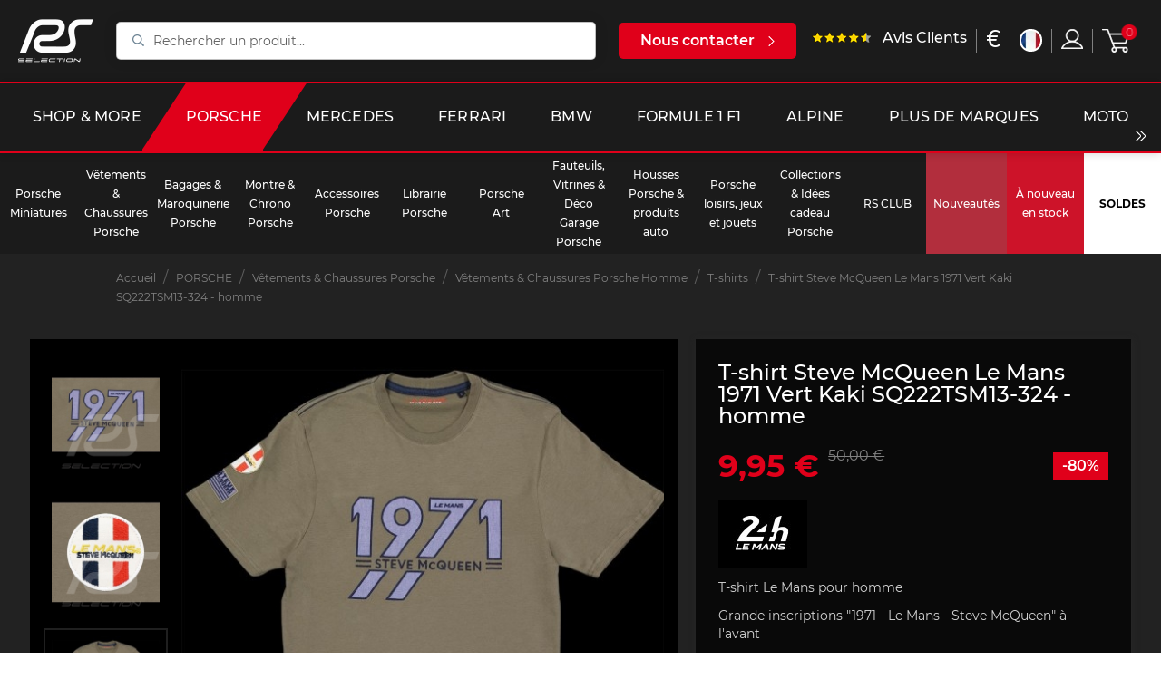

--- FILE ---
content_type: text/html; charset=utf-8
request_url: https://selectionrs.com/fr/t-shirt/16732-12834-t-shirt-steve-mcqueen-le-mans-1971-vert-kaki-sq222tsm13-324-homme.html
body_size: 32705
content:
<!doctype html>
<html lang="fr">

<head>
    
          <link rel="preconnect" href="https://fonts.googleapis.com/" crossorigin>
  <link rel="preload" as="style" href="https://fonts.googleapis.com/css2?family=Russo+One:ital,wght@0,400&amp;family=Lato:ital,wght@0,400&amp;display=swap">
  <link rel="stylesheet" href="https://fonts.googleapis.com/css2?family=Russo+One:ital,wght@0,400&amp;family=Lato:ital,wght@0,400&amp;display=swap" media="print" onload="this.media='all'" />


    <meta charset="utf-8">


    <meta http-equiv="x-ua-compatible" content="ie=edge">



    <link rel="canonical" href="https://selectionrs.com/fr/t-shirt/16732-t-shirt-steve-mcqueen-le-mans-1971-vert-kaki-sq222tsm13-324-homme.html">

    <title>T-shirt Steve McQueen Le Mans 1971 Vert Kaki SQ222TSM13-324 - homme</title>
    		<link rel="stylesheet" href="/modules/ps_checkout/views/css/payments.css?version=3.6.3" media="all">
		<link rel="stylesheet" href="https://selectionrs.com/themes/bwa/assets/cache/theme-ba454b147091.css" media="all">
	
	


        <link rel="preload" href="/modules/creativeelements/views/lib/ceicons/fonts/ceicons.woff2?t6ebnx"
            as="font" type="font/woff2" crossorigin>
                <link rel="preload" href="/modules/creativeelements/views/lib/font-awesome/fonts/fontawesome-webfont.woff2?v=4.7.0"
            as="font" type="font/woff2" crossorigin>
        <script data-keepinline="true">
    var ajaxGetProductUrl = '//selectionrs.com/fr/module/cdc_googletagmanager/async?obj=cart-action';

/* datalayer */
dataLayer = window.dataLayer || [];
dataLayer.push({"pageCategory":"product","ecommerce":{"currencyCode":"EUR","detail":{"products":[{"name":"T-shirt Steve McQueen Le Mans 1971 Vert Kaki SQ222TSM13-324 - homme","id":"16732-12834","reference":"96307596","price":"9.95","brand":"24H LE MANS","category":"T-shirts","variant":"L","link":"t-shirt-steve-mcqueen-le-mans-1971-vert-kaki-sq222tsm13-324-homme","price_tax_exc":"8.29","wholesale_price":"19.6"}]}}});
/* call to GTM Tag */
(function(w,d,s,l,i){w[l]=w[l]||[];w[l].push({'gtm.start':
new Date().getTime(),event:'gtm.js'});var f=d.getElementsByTagName(s)[0],
j=d.createElement(s),dl=l!='dataLayer'?'&l='+l:'';j.async=true;j.src=
'https://www.googletagmanager.com/gtm.js?id='+i+dl;f.parentNode.insertBefore(j,f);
})(window,document,'script','dataLayer','GTM-KNDSW2N');

/* async call to avoid cache system for dynamic data */
dataLayer.push({
  'event': 'datalayer_ready'
});
</script>
    <meta name="description" content="T-shirt Le Mans pour homme   Grande inscriptions &quot;1971 - Le Mans - Steve McQueen&quot; à l&#039;avant  Patchs Steve McQueen et Le Mans brodés sur la manche gauche  Col rond   Regular fit  Couleur : Vert Kaki  Matière : 100% coton   24h Le Mans - SQ222TSM13-324    Les tailles indiquées sont des tailles Européennes standard">
    <meta name="keywords" content="">
    
        

        
                    <link rel="alternate" href="https://selectionrs.com/fr/t-shirt/16732-t-shirt-steve-mcqueen-le-mans-1971-vert-kaki-sq222tsm13-324-homme.html" hreflang="fr">
                    <link rel="alternate" href="https://selectionrs.com/en/t-shirt/16732-t-shirt-steve-mcqueen-le-mans-1971-kaki-green-sq222tsm13-324-men.html" hreflang="en-us">
                    <link rel="alternate" href="https://selectionrs.com/de/t-shirt/16732-t-shirt-steve-mcqueen-le-mans-1971-khakigrun-sq222tsm13-324-herren.html" hreflang="de-de">
            

    
<meta property="og:title" content="T-shirt Steve McQueen Le Mans 1971 Vert Kaki SQ222TSM13-324 - homme"/>
<meta property="og:description" content="T-shirt Le Mans pour homme   Grande inscriptions &quot;1971 - Le Mans - Steve McQueen&quot; à l&#039;avant  Patchs Steve McQueen et Le Mans brodés sur la manche gauche  Col rond   Regular fit  Couleur : Vert Kaki  Matière : 100% coton   24h Le Mans - SQ222TSM13-324    Les tailles indiquées sont des tailles Européennes standard"/>
<meta property="og:type" content="website"/>
<meta property="og:url" content="https://selectionrs.com/fr/t-shirt/16732-12834-t-shirt-steve-mcqueen-le-mans-1971-vert-kaki-sq222tsm13-324-homme.html"/>
<meta property="og:site_name" content="RS Selection"/>

            			  <meta property="og:image" content="https://selectionrs.com/109980-marketplace_default/t-shirt-steve-mcqueen-le-mans-1971-vert-kaki-sq222tsm13-324-homme.jpg"/>
        			  <meta property="og:image" content="https://selectionrs.com/109981-marketplace_default/t-shirt-steve-mcqueen-le-mans-1971-vert-kaki-sq222tsm13-324-homme.jpg"/>
        			  <meta property="og:image" content="https://selectionrs.com/109979-marketplace_default/t-shirt-steve-mcqueen-le-mans-1971-vert-kaki-sq222tsm13-324-homme.jpg"/>
            <script type="application/ld+json">
{
    "@context" : "http://schema.org",
    "@type" : "Organization",
    "name" : "RS Selection",
    "url" : "https://selectionrs.com/fr/",
    "logo" : {
        "@type":"ImageObject",
        "url":"https://selectionrs.com/img/prestashop-logo-1622475186.jpg"
    }
}




</script>

<script type="application/ld+json">
{
    "@context":"http://schema.org",
    "@type":"WebPage",
    "isPartOf": {
        "@type":"WebSite",
        "url":  "https://selectionrs.com/fr/",
        "name": "RS Selection"
    },
    "name": "T-shirt Steve McQueen Le Mans 1971 Vert Kaki SQ222TSM13-324 - homme",
    "url":  "https://selectionrs.com/fr/t-shirt/16732-12834-t-shirt-steve-mcqueen-le-mans-1971-vert-kaki-sq222tsm13-324-homme.html"
}





</script>

	<script type="application/ld+json">
    {
    "@context": "http://schema.org/",
    "@type": "Product",
    "url": "https://selectionrs.com/fr/t-shirt/16732-12834-t-shirt-steve-mcqueen-le-mans-1971-vert-kaki-sq222tsm13-324-homme.html#/14-taille_adulte-l",
    "name": "T-shirt Steve McQueen Le Mans 1971 Vert Kaki SQ222TSM13-324 - homme",
    "description": "T-shirt Le Mans pour homme   Grande inscriptions &quot;1971 - Le Mans - Steve McQueen&quot; à l&#039;avant  Patchs Steve McQueen et Le Mans brodés sur la manche gauche  Col rond   Regular fit  Couleur : Vert Kaki  Matière : 100% coton   24h Le Mans - SQ222TSM13-324    Les tailles indiquées sont des tailles Européennes standard",
    "category": "T-shirts",
    "image" :"https://selectionrs.com/109979-large_default/t-shirt-steve-mcqueen-le-mans-1971-vert-kaki-sq222tsm13-324-homme.jpg",	"sku": "16732",	"mpn": "96307594 - 96307598",    "brand": {
        "@type": "Brand",
        "name": "24H LE MANS"
    },
        "weight": {
        "@context": "https://schema.org",
        "@type": "QuantitativeValue",
        "value": "0.600000",
        "unitCode": "kg"
    },
    
                "offers": {
            "@type": "Offer",
            "priceCurrency": "EUR",
            "name": "T-shirt Steve McQueen Le Mans 1971 Vert Kaki SQ222TSM13-324 - homme",
            "price": "9.95",
            "url": "https://selectionrs.com/fr/t-shirt/16732-12834-t-shirt-steve-mcqueen-le-mans-1971-vert-kaki-sq222tsm13-324-homme.html#/14-taille_adulte-l",
            "priceValidUntil": "2026-02-03",
                        "image": ["https://selectionrs.com/109980-marketplace_default/t-shirt-steve-mcqueen-le-mans-1971-vert-kaki-sq222tsm13-324-homme.jpg","https://selectionrs.com/109981-marketplace_default/t-shirt-steve-mcqueen-le-mans-1971-vert-kaki-sq222tsm13-324-homme.jpg","https://selectionrs.com/109979-marketplace_default/t-shirt-steve-mcqueen-le-mans-1971-vert-kaki-sq222tsm13-324-homme.jpg"],
                               "sku": "96307594 - 96307598",
                               "availability": "http://schema.org/OutOfStock",
            "seller": {
                "@type": "Organization",
                "name": "RS Selection"
            }
        }
    
}





	</script>
	<script type="application/ld+json">
    {
    "@context": "https://schema.org",
    "@type": "BreadcrumbList",
    "itemListElement": [
        {
    "@type": "ListItem",
    "position": "1",
    "name": "Accueil",
    "item": "https://selectionrs.com/fr/"
    },           {
    "@type": "ListItem",
    "position": "2",
    "name": "PORSCHE",
    "item": "https://selectionrs.com/fr/628-porsche"
    },           {
    "@type": "ListItem",
    "position": "3",
    "name": "Vêtements &amp; Chaussures Porsche",
    "item": "https://selectionrs.com/fr/218-vetements-porsche-et-esprit-porsche"
    },           {
    "@type": "ListItem",
    "position": "4",
    "name": "Vêtements &amp; Chaussures Porsche Homme",
    "item": "https://selectionrs.com/fr/235-vetement-porsche-homme"
    },           {
    "@type": "ListItem",
    "position": "5",
    "name": "T-shirts",
    "item": "https://selectionrs.com/fr/240-t-shirt"
    },           {
    "@type": "ListItem",
    "position": "6",
    "name": "T-shirt Steve McQueen Le Mans 1971 Vert Kaki SQ222TSM13-324 - homme",
    "item": "https://selectionrs.com/fr/t-shirt/16732-12834-t-shirt-steve-mcqueen-le-mans-1971-vert-kaki-sq222tsm13-324-homme.html#/taille_adulte-l"
    }       ]
    }



	</script>

    
    <!-- Global site tag (gtag.js) - Google Analytics -->
    <script async src="https://www.googletagmanager.com/gtag/js?id=G-BFYVBHMY2N"></script>
    
        <script>
            window.dataLayer = window.dataLayer || [];
            function gtag(){dataLayer.push(arguments);}
            gtag('js', new Date());

            gtag('config', 'G-BFYVBHMY2N');
        </script>
    



    <meta name="viewport" content="width=device-width, initial-scale=1">



    <link rel="icon" type="image/vnd.microsoft.icon" href="/img/favicon.ico?1635158746">
    <link rel="shortcut icon" type="image/x-icon" href="/img/favicon.ico?1635158746">



    



    

  <script type="text/javascript">
        var BwaMenu_menuAnimationDelay = 400;
        var BwaMenu_useMobileDetect = true;
        var baseUri = "https:\/\/selectionrs.com\/";
        var bwa_captcha_sitekey = "6LfrxVYbAAAAAGvjVMXcg850yJB4mQQHumCcq39c";
        var comment_tab = "1";
        var cookies = {"isFullPage":true};
        var currentUnivers = "porsche";
        var externalLinks = {"vitrine":"#","facebook":"https:\/\/www.facebook.com\/","instagram":"https:\/\/www.instagram.com\/?hl=fr","twitter":"https:\/\/twitter.com\/?lang=fr","linkedin":"https:\/\/fr.linkedin.com\/","deliveroo":"https:\/\/deliveroo.fr\/fr\/","ubereat":"https:\/\/www.ubereats.com\/fr\/"};
        var footer = {"isFixed":false,"foodOrder":{"active":false}};
        var header = {"fullscreen":true,"template":"default","variant":"menu-sticky","actionsStickyFooter":true,"cartPanel":false};
        var invalid_mobile_phone_msg = "Votre n\u00b0 de portable n'est pas valide";
        var invalid_one_number_msg = "Merci de renseigner au moins 1 num\u00e9ro de t\u00e9l\u00e9phone";
        var isMobile = false;
        var isPsVersion17 = true;
        var lazyload = true;
        var lgcomments_products_default_display = "3";
        var lgcomments_products_extra_display = "5";
        var libraries = {"slick":true,"swiper":true,"select2":false,"aos":false,"accordions":true,"lozad":true,"zoom":true};
        var lineven_rlp = {"id":"71","name":"relatedproducts","is_test_mode":0,"ajax":[],"urls":{"service_dispatcher_url":"https:\/\/selectionrs.com\/fr\/module\/relatedproducts\/servicedispatcher","service_dispatcher_ssl_url":"https:\/\/selectionrs.com\/fr\/module\/relatedproducts\/servicedispatcher","short_url":"modules\/relatedproducts\/","base_url":"\/modules\/relatedproducts\/","css_url":"\/modules\/relatedproducts\/views\/css\/","cart_url":"https:\/\/selectionrs.com\/fr\/panier?action=show","order_url":"https:\/\/selectionrs.com\/fr\/commande"}};
        var mobile_detect = {"isMobile":false,"isTablet":false,"get_device":1};
        var module_dir = "\/modules\/lgcomments\/";
        var prestashop = {"cart":{"products":[],"totals":{"total":{"type":"total","label":"Total","amount":0,"value":"0,00\u00a0\u20ac"},"total_including_tax":{"type":"total","label":"Total TTC","amount":0,"value":"0,00\u00a0\u20ac"},"total_excluding_tax":{"type":"total","label":"Total HT :","amount":0,"value":"0,00\u00a0\u20ac"}},"subtotals":{"products":{"type":"products","label":"Sous-total","amount":0,"value":"0,00\u00a0\u20ac"},"discounts":null,"shipping":{"type":"shipping","label":"Livraison","amount":0,"value":"offert"},"tax":null},"products_count":0,"summary_string":"0 articles","vouchers":{"allowed":1,"added":[]},"discounts":[],"minimalPurchase":0,"minimalPurchaseRequired":""},"currency":{"name":"Euro","iso_code":"EUR","iso_code_num":"978","sign":"\u20ac"},"customer":{"lastname":null,"firstname":null,"email":null,"birthday":null,"newsletter":null,"newsletter_date_add":null,"optin":null,"website":null,"company":null,"siret":null,"ape":null,"is_logged":false,"gender":{"type":null,"name":null},"addresses":[]},"language":{"name":"Fran\u00e7ais (French)","iso_code":"fr","locale":"fr-FR","language_code":"fr","is_rtl":"0","date_format_lite":"d\/m\/Y","date_format_full":"d\/m\/Y H:i:s","id":1},"page":{"title":"","canonical":null,"meta":{"title":"T-shirt Steve McQueen Le Mans 1971 Vert Kaki SQ222TSM13-324 - homme","description":"T-shirt Le Mans pour homme   Grande inscriptions \"1971 - Le Mans - Steve McQueen\" \u00e0 l'avant  Patchs Steve McQueen et Le Mans brod\u00e9s sur la manche gauche  Col rond   Regular fit  Couleur : Vert Kaki  Mati\u00e8re : 100% coton   24h Le Mans - SQ222TSM13-324    Les tailles indiqu\u00e9es sont des tailles Europ\u00e9ennes standard","keywords":"","robots":"index"},"page_name":"product","body_classes":{"lang-fr":true,"lang-rtl":false,"country-FR":true,"currency-EUR":true,"layout-full-width":true,"page-product":true,"tax-display-enabled":true,"product-id-16732":true,"product-T-shirt Steve McQueen Le Mans 1971 Vert Kaki SQ222TSM13-324 - homme":true,"product-id-category-240":true,"product-id-manufacturer-210":true,"product-id-supplier-0":true,"product-available-for-order":true},"admin_notifications":[]},"shop":{"name":"RS Selection","logo":"\/img\/prestashop-logo-1622475186.jpg","stores_icon":"\/img\/logo_stores.png","favicon":"\/img\/favicon.ico"},"urls":{"base_url":"https:\/\/selectionrs.com\/","current_url":"https:\/\/selectionrs.com\/fr\/t-shirt\/16732-12834-t-shirt-steve-mcqueen-le-mans-1971-vert-kaki-sq222tsm13-324-homme.html","shop_domain_url":"https:\/\/selectionrs.com","img_ps_url":"https:\/\/selectionrs.com\/img\/","img_cat_url":"https:\/\/selectionrs.com\/img\/c\/","img_lang_url":"https:\/\/selectionrs.com\/img\/l\/","img_prod_url":"https:\/\/selectionrs.com\/img\/p\/","img_manu_url":"https:\/\/selectionrs.com\/img\/m\/","img_sup_url":"https:\/\/selectionrs.com\/img\/su\/","img_ship_url":"https:\/\/selectionrs.com\/img\/s\/","img_store_url":"https:\/\/selectionrs.com\/img\/st\/","img_col_url":"https:\/\/selectionrs.com\/img\/co\/","img_url":"https:\/\/selectionrs.com\/themes\/bwa\/assets\/img\/","css_url":"https:\/\/selectionrs.com\/themes\/bwa\/assets\/css\/","js_url":"https:\/\/selectionrs.com\/themes\/bwa\/assets\/js\/","pic_url":"https:\/\/selectionrs.com\/upload\/","pages":{"address":"https:\/\/selectionrs.com\/fr\/adresse","addresses":"https:\/\/selectionrs.com\/fr\/adresses","authentication":"https:\/\/selectionrs.com\/fr\/connexion","cart":"https:\/\/selectionrs.com\/fr\/panier","category":"https:\/\/selectionrs.com\/fr\/index.php?controller=category","cms":"https:\/\/selectionrs.com\/fr\/index.php?controller=cms","contact":"https:\/\/selectionrs.com\/fr\/nous-contacter","discount":"https:\/\/selectionrs.com\/fr\/reduction","guest_tracking":"https:\/\/selectionrs.com\/fr\/suivi-commande-invite","history":"https:\/\/selectionrs.com\/fr\/historique-commandes","identity":"https:\/\/selectionrs.com\/fr\/identite","index":"https:\/\/selectionrs.com\/fr\/","my_account":"https:\/\/selectionrs.com\/fr\/mon-compte","order_confirmation":"https:\/\/selectionrs.com\/fr\/confirmation-commande","order_detail":"https:\/\/selectionrs.com\/fr\/index.php?controller=order-detail","order_follow":"https:\/\/selectionrs.com\/fr\/suivi-commande","order":"https:\/\/selectionrs.com\/fr\/commande","order_return":"https:\/\/selectionrs.com\/fr\/index.php?controller=order-return","order_slip":"https:\/\/selectionrs.com\/fr\/avoirs","pagenotfound":"https:\/\/selectionrs.com\/fr\/page-introuvable","password":"https:\/\/selectionrs.com\/fr\/recuperation-mot-de-passe","pdf_invoice":"https:\/\/selectionrs.com\/fr\/index.php?controller=pdf-invoice","pdf_order_return":"https:\/\/selectionrs.com\/fr\/index.php?controller=pdf-order-return","pdf_order_slip":"https:\/\/selectionrs.com\/fr\/index.php?controller=pdf-order-slip","prices_drop":"https:\/\/selectionrs.com\/fr\/promotions","product":"https:\/\/selectionrs.com\/fr\/index.php?controller=product","search":"https:\/\/selectionrs.com\/fr\/recherche","sitemap":"https:\/\/selectionrs.com\/fr\/plan-du-site","stores":"https:\/\/selectionrs.com\/fr\/magasins","supplier":"https:\/\/selectionrs.com\/fr\/fournisseur","register":"https:\/\/selectionrs.com\/fr\/connexion?create_account=1","order_login":"https:\/\/selectionrs.com\/fr\/commande?login=1"},"alternative_langs":{"fr":"https:\/\/selectionrs.com\/fr\/t-shirt\/16732-t-shirt-steve-mcqueen-le-mans-1971-vert-kaki-sq222tsm13-324-homme.html","en-us":"https:\/\/selectionrs.com\/en\/t-shirt\/16732-t-shirt-steve-mcqueen-le-mans-1971-kaki-green-sq222tsm13-324-men.html","de-de":"https:\/\/selectionrs.com\/de\/t-shirt\/16732-t-shirt-steve-mcqueen-le-mans-1971-khakigrun-sq222tsm13-324-herren.html"},"theme_assets":"\/themes\/bwa\/assets\/","actions":{"logout":"https:\/\/selectionrs.com\/fr\/?mylogout="},"no_picture_image":{"bySize":{"small_default":{"url":"https:\/\/selectionrs.com\/img\/p\/fr-default-small_default.jpg","width":98,"height":98},"cart_default":{"url":"https:\/\/selectionrs.com\/img\/p\/fr-default-cart_default.jpg","width":125,"height":125},"pdt_180":{"url":"https:\/\/selectionrs.com\/img\/p\/fr-default-pdt_180.jpg","width":180,"height":180},"home_default":{"url":"https:\/\/selectionrs.com\/img\/p\/fr-default-home_default.jpg","width":250,"height":250},"pdt_300":{"url":"https:\/\/selectionrs.com\/img\/p\/fr-default-pdt_300.jpg","width":300,"height":300},"pdt_360":{"url":"https:\/\/selectionrs.com\/img\/p\/fr-default-pdt_360.jpg","width":360,"height":360},"medium_default":{"url":"https:\/\/selectionrs.com\/img\/p\/fr-default-medium_default.jpg","width":452,"height":452},"pdt_540":{"url":"https:\/\/selectionrs.com\/img\/p\/fr-default-pdt_540.jpg","width":540,"height":540},"large_default":{"url":"https:\/\/selectionrs.com\/img\/p\/fr-default-large_default.jpg","width":800,"height":800},"marketplace_default":{"url":"https:\/\/selectionrs.com\/img\/p\/fr-default-marketplace_default.jpg","width":800,"height":800}},"small":{"url":"https:\/\/selectionrs.com\/img\/p\/fr-default-small_default.jpg","width":98,"height":98},"medium":{"url":"https:\/\/selectionrs.com\/img\/p\/fr-default-pdt_360.jpg","width":360,"height":360},"large":{"url":"https:\/\/selectionrs.com\/img\/p\/fr-default-marketplace_default.jpg","width":800,"height":800},"legend":""}},"configuration":{"display_taxes_label":true,"display_prices_tax_incl":true,"is_catalog":false,"show_prices":true,"opt_in":{"partner":false},"quantity_discount":{"type":"discount","label":"Remise"},"voucher_enabled":1,"return_enabled":1},"field_required":[],"breadcrumb":{"links":[{"title":"Accueil","url":"https:\/\/selectionrs.com\/fr\/"},{"title":"PORSCHE","url":"https:\/\/selectionrs.com\/fr\/628-porsche"},{"title":"V\u00eatements & Chaussures Porsche","url":"https:\/\/selectionrs.com\/fr\/218-vetements-porsche-et-esprit-porsche"},{"title":"V\u00eatements & Chaussures Porsche Homme","url":"https:\/\/selectionrs.com\/fr\/235-vetement-porsche-homme"},{"title":"T-shirts","url":"https:\/\/selectionrs.com\/fr\/240-t-shirt"},{"title":"T-shirt Steve McQueen Le Mans 1971 Vert Kaki SQ222TSM13-324 - homme","url":"https:\/\/selectionrs.com\/fr\/t-shirt\/16732-12834-t-shirt-steve-mcqueen-le-mans-1971-vert-kaki-sq222tsm13-324-homme.html#\/taille_adulte-l"}],"count":6},"link":{"protocol_link":"https:\/\/","protocol_content":"https:\/\/"},"time":1768784174,"static_token":"5b3428a333fa089b2b21aed54a1445cf","token":"742b022d905ea1e6d6ecad56d9b743b3"};
        var productList = {"topHeader":true,"topSort":true,"pagination":true,"bottom":false};
        var productMin = {"hasManufacturerName":false,"hasHighlightedInformations":false,"hasAddToCart":true,"hasDividedPrice":false,"hasDiscountAmountOrPercentage":false};
        var productPage = {"nbOfThumbNeededForSlide":3,"thumbSlideOnCoverLeft":true,"hasMinusAndPlusBtn":true,"hasDividedPrice":false,"displayTaxShippingDeliveryLabel":false,"displayTabsForMoreInfos":false,"displayAccordionsForMoreInfos":false,"stickyAddToCartOnMobile":true,"hasPopupForCoverImage":false,"hasZoomOnCoverImage":true,"hoverThumbChangeCover":true};
        var ps_checkout3dsEnabled = true;
        var ps_checkoutAutoRenderDisabled = false;
        var ps_checkoutCancelUrl = "https:\/\/selectionrs.com\/fr\/module\/ps_checkout\/cancel";
        var ps_checkoutCardBrands = ["MASTERCARD","VISA","AMEX","CB_NATIONALE"];
        var ps_checkoutCardFundingSourceImg = "\/modules\/ps_checkout\/views\/img\/payment-cards.png";
        var ps_checkoutCardLogos = {"AMEX":"\/modules\/ps_checkout\/views\/img\/amex.svg","CB_NATIONALE":"\/modules\/ps_checkout\/views\/img\/cb.svg","DINERS":"\/modules\/ps_checkout\/views\/img\/diners.svg","DISCOVER":"\/modules\/ps_checkout\/views\/img\/discover.svg","JCB":"\/modules\/ps_checkout\/views\/img\/jcb.svg","MAESTRO":"\/modules\/ps_checkout\/views\/img\/maestro.svg","MASTERCARD":"\/modules\/ps_checkout\/views\/img\/mastercard.svg","UNIONPAY":"\/modules\/ps_checkout\/views\/img\/unionpay.svg","VISA":"\/modules\/ps_checkout\/views\/img\/visa.svg"};
        var ps_checkoutCartProductCount = 0;
        var ps_checkoutCheckUrl = "https:\/\/selectionrs.com\/fr\/module\/ps_checkout\/check";
        var ps_checkoutCheckoutTranslations = {"checkout.go.back.link.title":"Retourner au tunnel de commande","checkout.go.back.label":"Tunnel de commande","checkout.card.payment":"Paiement par carte","checkout.page.heading":"R\u00e9sum\u00e9 de commande","checkout.cart.empty":"Votre panier d'achat est vide.","checkout.page.subheading.card":"Carte","checkout.page.subheading.paypal":"PayPal","checkout.payment.by.card":"Vous avez choisi de payer par carte.","checkout.payment.by.paypal":"Vous avez choisi de payer par PayPal.","checkout.order.summary":"Voici un r\u00e9sum\u00e9 de votre commande :","checkout.order.amount.total":"Le montant total de votre panier est de","checkout.order.included.tax":"(TTC)","checkout.order.confirm.label":"Veuillez finaliser votre commande en cliquant sur &quot;Je valide ma commande&quot;","paypal.hosted-fields.label.card-name":"Nom du titulaire de la carte","paypal.hosted-fields.placeholder.card-name":"Nom du titulaire de la carte","paypal.hosted-fields.label.card-number":"Num\u00e9ro de carte","paypal.hosted-fields.placeholder.card-number":"Num\u00e9ro de carte","paypal.hosted-fields.label.expiration-date":"Date d'expiration","paypal.hosted-fields.placeholder.expiration-date":"MM\/YY","paypal.hosted-fields.label.cvv":"Code de s\u00e9curit\u00e9","paypal.hosted-fields.placeholder.cvv":"XXX","payment-method-logos.title":"Paiement 100% s\u00e9curis\u00e9","express-button.cart.separator":"ou","express-button.checkout.express-checkout":"Achat rapide","error.paypal-sdk":"No PayPal Javascript SDK Instance","checkout.payment.others.link.label":"Autres moyens de paiement","checkout.payment.others.confirm.button.label":"Je valide ma commande","checkout.form.error.label":"Une erreur s'est produite lors du paiement. Veuillez r\u00e9essayer ou contacter le support.","loader-component.label.header":"Merci pour votre achat !","loader-component.label.body":"Veuillez patienter, nous traitons votre paiement","error.paypal-sdk.contingency.cancel":"Authentification du titulaire de carte annul\u00e9e, veuillez choisir un autre moyen de paiement ou essayez de nouveau.","error.paypal-sdk.contingency.error":"Une erreur est survenue lors de l'authentification du titulaire de la carte, veuillez choisir un autre moyen de paiement ou essayez de nouveau.","error.paypal-sdk.contingency.failure":"Echec de l'authentification du titulaire de la carte, veuillez choisir un autre moyen de paiement ou essayez de nouveau.","error.paypal-sdk.contingency.unknown":"L'identit\u00e9 du titulaire de la carte n'a pas pu \u00eatre v\u00e9rifi\u00e9e, veuillez choisir un autre moyen de paiement ou essayez de nouveau."};
        var ps_checkoutCheckoutUrl = "https:\/\/selectionrs.com\/fr\/commande";
        var ps_checkoutConfirmUrl = "https:\/\/selectionrs.com\/fr\/confirmation-commande";
        var ps_checkoutCreateUrl = "https:\/\/selectionrs.com\/fr\/module\/ps_checkout\/create";
        var ps_checkoutCspNonce = "";
        var ps_checkoutExpressCheckoutCartEnabled = false;
        var ps_checkoutExpressCheckoutOrderEnabled = false;
        var ps_checkoutExpressCheckoutProductEnabled = false;
        var ps_checkoutExpressCheckoutSelected = false;
        var ps_checkoutExpressCheckoutUrl = "https:\/\/selectionrs.com\/fr\/module\/ps_checkout\/ExpressCheckout";
        var ps_checkoutFundingSource = "paypal";
        var ps_checkoutFundingSourcesSorted = ["paypal","blik"];
        var ps_checkoutHostedFieldsContingencies = "SCA_WHEN_REQUIRED";
        var ps_checkoutHostedFieldsEnabled = false;
        var ps_checkoutHostedFieldsSelected = false;
        var ps_checkoutLoaderImage = "\/modules\/ps_checkout\/views\/img\/loader.svg";
        var ps_checkoutPartnerAttributionId = "PrestaShop_Cart_PSXO_PSDownload";
        var ps_checkoutPayLaterCartPageButtonEnabled = false;
        var ps_checkoutPayLaterCategoryPageBannerEnabled = false;
        var ps_checkoutPayLaterHomePageBannerEnabled = false;
        var ps_checkoutPayLaterOrderPageBannerEnabled = false;
        var ps_checkoutPayLaterOrderPageButtonEnabled = false;
        var ps_checkoutPayLaterOrderPageMessageEnabled = false;
        var ps_checkoutPayLaterProductPageBannerEnabled = false;
        var ps_checkoutPayLaterProductPageButtonEnabled = false;
        var ps_checkoutPayLaterProductPageMessageEnabled = false;
        var ps_checkoutPayPalButtonConfiguration = null;
        var ps_checkoutPayPalOrderId = "";
        var ps_checkoutPayPalSdkConfig = {"clientId":"AXjYFXWyb4xJCErTUDiFkzL0Ulnn-bMm4fal4G-1nQXQ1ZQxp06fOuE7naKUXGkq2TZpYSiI9xXbs4eo","merchantId":"YPRZHLUT8KYY6","currency":"EUR","intent":"capture","commit":"false","vault":"false","integrationDate":"2022-14-06","dataPartnerAttributionId":"PrestaShop_Cart_PSXO_PSDownload","dataCspNonce":"","dataEnable3ds":"true","disableFunding":"bancontact,card,eps,giropay,ideal,mybank,p24,paylater","components":"marks,funding-eligibility"};
        var ps_checkoutPayWithTranslations = {"paypal":"Payer avec un compte PayPal","blik":"Payer par BLIK"};
        var ps_checkoutPaymentMethodLogosTitleImg = "\/modules\/ps_checkout\/views\/img\/lock_checkout.svg";
        var ps_checkoutRenderPaymentMethodLogos = true;
        var ps_checkoutValidateUrl = "https:\/\/selectionrs.com\/fr\/module\/ps_checkout\/validate";
        var ps_checkoutVersion = "3.6.3";
        var psemailsubscription_subscription = "https:\/\/selectionrs.com\/fr\/module\/ps_emailsubscription\/subscription";
        var psr_icon_color = "#F19D76";
        var review_controller_link = "https:\/\/selectionrs.com\/fr\/avis-clients";
        var review_controller_name = "avis-clients";
        var send_successfull_msg = "La critique a \u00e9t\u00e9 correctement envoy\u00e9e.";
        var sliderblocks = 4;
        var star_color = "yellow";
        var star_style = "plain";
        var valid_mobile_phone_msg = "Votre n\u00b0 de portable est valide";
        var vncfc_fc_url = "https:\/\/selectionrs.com\/fr\/module\/vatnumbercleaner\/vncfc?";
      </script>



    <!-- Facebook Product Ad Module by BusinessTech - Start Facebook Pixel Code -->
	
	<script>
		!function(f,b,e,v,n,t,s){if(f.fbq)return;n=f.fbq=function(){n.callMethod?
			n.callMethod.apply(n,arguments):n.queue.push(arguments)};if(!f._fbq)f._fbq=n;
			n.push=n;n.loaded=!0;n.version='2.0';n.queue=[];t=b.createElement(e);t.async=!0;
			t.src=v;s=b.getElementsByTagName(e)[0];s.parentNode.insertBefore(t,s)
		}(window, document,'script','https://connect.facebook.net/en_US/fbevents.js');

					fbq('consent', 'grant');
				fbq('init', '632707014805682');
		fbq('track', 'PageView');

		
				
		fbq('track', 'ViewContent', {
			
							content_type : 'product',
							content_ids : ['FR16732'],
							value : 9.95,
							currency : 'EUR',
							content_name : 'T-shirt Steve McQueen Le Mans 1971 Vert Kaki SQ222TSM13-324 - homme',
							content_category : 'T-shirts'						
		});
		
				


		
					
	</script>
	<noscript><img height="1" width="1" style="display:none" src="https://www.facebook.com/tr?id=632707014805682&ev=PageView&noscript=1"/></noscript>
	

	<!-- manage the click event on the wishlist and the add to cart -->
		<script type="text/javascript" src="/modules/facebookproductad/views/js/pixel.js"></script>
	<script type="text/javascript" src="/modules/facebookproductad/views/js/jquery-1.11.0.min.js"></script>
	<script type="text/javascript">

		var oPixelFacebook = new oPixelFacebook();

		$( document ).ready(function() {
			oPixelFacebook.addToCart({"content_name":"T-shirt Steve McQueen Le Mans 1971 Vert Kaki SQ222TSM13-324 - homme","content_category":"T-shirts","content_ids":"['FR16732']","content_type":"product","value":9.95,"currency":"EUR"}, '.add-to-cart');oPixelFacebook.addToWishList({"content_name":"'T-shirt Steve McQueen Le Mans 1971 Vert Kaki SQ222TSM13-324 - homme'","content_category":"'T-shirts'","content_ids":"['FR16732']","content_type":"'product'","value":9.95,"currency":"'EUR'"}, 'a[id="wishlist_button"]');
		});

	</script>
	<!-- Facebook Product Ad Module by BusinessTech - End Facebook Pixel Code -->

  <script type="text/javascript">
    (window.gaDevIds=window.gaDevIds||[]).push('d6YPbH');
    (function(i,s,o,g,r,a,m){i['GoogleAnalyticsObject']=r;i[r]=i[r]||function(){
      (i[r].q=i[r].q||[]).push(arguments)},i[r].l=1*new Date();a=s.createElement(o),
      m=s.getElementsByTagName(o)[0];a.async=1;a.src=g;m.parentNode.insertBefore(a,m)
    })(window,document,'script','https://www.google-analytics.com/analytics.js','ga');

          ga('create', 'UA-67264095-1', 'auto');
                      ga('send', 'pageview');
        ga('require', 'ec');
  </script>

 




    
</head>


    <body id="product" class="lang-fr country-fr currency-eur layout-full-width page-product tax-display-enabled product-id-16732 product-t-shirt-steve-mcqueen-le-mans-1971-vert-kaki-sq222tsm13-324-homme product-id-category-240 product-id-manufacturer-210 product-id-supplier-0 product-available-for-order elementor-page elementor-page-16732030101 univers-porsche" data-is-desktop="true">


    <!-- Google Tag Manager (noscript) -->
<noscript><iframe src="https://www.googletagmanager.com/ns.html?id=GTM-KNDSW2N"
height="0" width="0" style="display:none;visibility:hidden"></iframe></noscript>
<!-- End Google Tag Manager (noscript) -->



<main>
    
            

    
            <div class="header-banner">
	<div class="default-container">
		
	</div>
</div>


    <div id="header-sentinel__top" class="js-header-sentinel-top"></div>

    <header id="header" class="main-header main-header--is-full-screen">

	<div class="header-bg"></div>
    

<div id="logo" class="header-logo">
	        
    <a href="https://selectionrs.com/">
        <img src="https://selectionrs.com/themes/bwa/assets/img/logo.png" alt="RS SELECTION">
    </a>

	</div>

	<div class="header-burger js-header-burger">
	        


                        <div id="bwa-menu__burger" data-is-desktop="true" data-menu-target-id="3">
        <i class="icon_for_menu">
            <img src="/modules/bwa_menu/views/assets/img/line-menu.png" alt="menu" width="22" height="22">
        </i>
    </div>


	</div>

	<div class="header-search js-header-search">
    <!-- Block search module TOP -->
<div id="search_widget" class="search-widget" data-search-controller-url="//selectionrs.com/fr/recherche">
    <form method="get" action="//selectionrs.com/fr/recherche">
        <input type="hidden" name="controller" value="search">
        <input type="text" name="s" value="" placeholder="Rechercher un produit..." aria-label="Rechercher">
        <button type="submit">
            <svg aria-hidden="true" focusable="false" data-prefix="far" width="20px" data-icon="search" class="svg-inline--fa fa-search fa-w-16" role="img" xmlns="http://www.w3.org/2000/svg" viewBox="0 0 512 512"><path fill="#6e8595" d="M508.5 468.9L387.1 347.5c-2.3-2.3-5.3-3.5-8.5-3.5h-13.2c31.5-36.5 50.6-84 50.6-136C416 93.1 322.9 0 208 0S0 93.1 0 208s93.1 208 208 208c52 0 99.5-19.1 136-50.6v13.2c0 3.2 1.3 6.2 3.5 8.5l121.4 121.4c4.7 4.7 12.3 4.7 17 0l22.6-22.6c4.7-4.7 4.7-12.3 0-17zM208 368c-88.4 0-160-71.6-160-160S119.6 48 208 48s160 71.6 160 160-71.6 160-160 160z"></path></svg>
                        <span class="sr-only">Rechercher un produit...</span>
        </button>
    </form>
</div>
<!-- /Block search module TOP -->

</div>

    <div class="header-nav js-header-nav">
                    

        

        

        

        

        

        

        

        

        



                    




        

        
    
                    
    
    <div class="bwa-menu__top__wrapper  bwa-menu__top__wrapper-main" data-id-bwamenu="1" data-is-desktop="true" >
                <div class="bwa-menu__top">
            

            
                            <ul class="bwa-menu-top__item-list">
                                            
                                    
            <li class="bwa-menu__main-item shopandmore"
                data-depth="0"
                data-type="cms"
                                    >

                
                            <a class="bwa-menu__link-title" data-depth="0"
                    href="/fr/content/4-notre-magasin"
                                    >
                            <div class="bwa-menu__title__wrapper" data-depth="0">
                    <span class="bwa-menu__title" data-depth="0">
                        Shop &amp; More
                    </span>
                                    </div>
                            </a>
                    

                            </li>
        
                                            
                                    
            <li class="bwa-menu__main-item porsche current-univers"
                data-depth="0"
                data-type="cat"
                                    >

                
                            <a class="bwa-menu__link-title" data-depth="0"
                    href="/fr/628-porsche"
                                    >
                            <div class="bwa-menu__title__wrapper" data-depth="0">
                    <span class="bwa-menu__title" data-depth="0">
                        Porsche
                    </span>
                                    </div>
                            </a>
                    

                            </li>
        
                                            
                                    
            <li class="bwa-menu__main-item mercedes"
                data-depth="0"
                data-type="cat"
                                    >

                
                            <a class="bwa-menu__link-title" data-depth="0"
                    href="/fr/629-mercedes"
                                    >
                            <div class="bwa-menu__title__wrapper" data-depth="0">
                    <span class="bwa-menu__title" data-depth="0">
                        MERCEDES
                    </span>
                                    </div>
                            </a>
                    

                            </li>
        
                                            
                                    
            <li class="bwa-menu__main-item ferrari"
                data-depth="0"
                data-type="cat"
                                    >

                
                            <a class="bwa-menu__link-title" data-depth="0"
                    href="/fr/626-ferrari"
                                    >
                            <div class="bwa-menu__title__wrapper" data-depth="0">
                    <span class="bwa-menu__title" data-depth="0">
                        FERRARI
                    </span>
                                    </div>
                            </a>
                    

                            </li>
        
                                            
                                    
            <li class="bwa-menu__main-item bmw"
                data-depth="0"
                data-type="cat"
                                    >

                
                            <a class="bwa-menu__link-title" data-depth="0"
                    href="/fr/627-bmw"
                                    >
                            <div class="bwa-menu__title__wrapper" data-depth="0">
                    <span class="bwa-menu__title" data-depth="0">
                        BMW
                    </span>
                                    </div>
                            </a>
                    

                            </li>
        
                                            
                                    
            <li class="bwa-menu__main-item formula1"
                data-depth="0"
                data-type="cat"
                                    >

                
                            <a class="bwa-menu__link-title" data-depth="0"
                    href="/fr/635-formule-1"
                                    >
                            <div class="bwa-menu__title__wrapper" data-depth="0">
                    <span class="bwa-menu__title" data-depth="0">
                        Formule 1 F1
                    </span>
                                    </div>
                            </a>
                    

                            </li>
        
                                            
                                    
            <li class="bwa-menu__main-item alpine"
                data-depth="0"
                data-type="cat"
                                    >

                
                            <a class="bwa-menu__link-title" data-depth="0"
                    href="/fr/601-alpine"
                                    >
                            <div class="bwa-menu__title__wrapper" data-depth="0">
                    <span class="bwa-menu__title" data-depth="0">
                        ALPINE
                    </span>
                                    </div>
                            </a>
                    

                            </li>
        
                                            
                                    
            <li class="bwa-menu__main-item sportscarmore"
                data-depth="0"
                data-type="cat"
                                    >

                
                            <a class="bwa-menu__link-title" data-depth="0"
                    href="/fr/591-sports-car-more"
                                    >
                            <div class="bwa-menu__title__wrapper" data-depth="0">
                    <span class="bwa-menu__title" data-depth="0">
                        PLUS DE MARQUES
                    </span>
                                    </div>
                            </a>
                    

                            </li>
        
                                            
                                    
            <li class="bwa-menu__main-item moto"
                data-depth="0"
                data-type="cat"
                                    >

                
                            <a class="bwa-menu__link-title" data-depth="0"
                    href="/fr/713-harley-davidson"
                                    >
                            <div class="bwa-menu__title__wrapper" data-depth="0">
                    <span class="bwa-menu__title" data-depth="0">
                        MOTO
                    </span>
                                    </div>
                            </a>
                    

                            </li>
        
                                            
                                    
            <li class="bwa-menu__main-item gulf-le-mans"
                data-depth="0"
                data-type="cat"
                                    >

                
                            <a class="bwa-menu__link-title" data-depth="0"
                    href="/fr/988-gulf-le-mans"
                                    >
                            <div class="bwa-menu__title__wrapper" data-depth="0">
                    <span class="bwa-menu__title" data-depth="0">
                        GULF &amp; Le MANS
                    </span>
                                    </div>
                            </a>
                    

                            </li>
        
                                            
                                    
            <li class="bwa-menu__main-item garage"
                data-depth="0"
                data-type="cat"
                                    >

                
                            <a class="bwa-menu__link-title" data-depth="0"
                    href="/fr/696-garage"
                                    >
                            <div class="bwa-menu__title__wrapper" data-depth="0">
                    <span class="bwa-menu__title" data-depth="0">
                        Garage
                    </span>
                                    </div>
                            </a>
                    

                            </li>
        
                                            
                                    
            <li class="bwa-menu__main-item fashion-and-design"
                data-depth="0"
                data-type="cat"
                                    >

                
                            <a class="bwa-menu__link-title" data-depth="0"
                    href="/fr/878-luxury-lifestyle"
                                    >
                            <div class="bwa-menu__title__wrapper" data-depth="0">
                    <span class="bwa-menu__title" data-depth="0">
                        LIFESTYLE
                    </span>
                                    </div>
                            </a>
                    

                            </li>
        
                                            
                                    
            <li class="bwa-menu__main-item rs-outlet"
                data-depth="0"
                data-type="cat"
                                    >

                
                            <a class="bwa-menu__link-title" data-depth="0"
                    href="/fr/1027-outlet-rs"
                                    >
                            <div class="bwa-menu__title__wrapper" data-depth="0">
                    <span class="bwa-menu__title" data-depth="0">
                        RS OUTLET
                    </span>
                                    </div>
                            </a>
                    

                            </li>
        
                                    </ul>
            
                    </div>
    </div>
    <button type="button" class="slider-arrow slider-arrow--prev"></button>
    <button type="button" class="slider-arrow slider-arrow--next"></button>

                            
</div>

	<div class="header-actions">
		<a href="https://selectionrs.com/fr/nous-contacter" class="btn btn-contact">Nous contacter<img src="https://selectionrs.com/themes/bwa/assets/img/arrow-contact.png"/></a>
		<div class="avis-clients">
			<a href="https://selectionrs.com/fr/avis-clients">
									<img src="https://selectionrs.com/themes/bwa/assets/img//header/stars.png" alt="reviews">
					<span>Avis Clients</span>
							</a>
		</div>

	<div id="_desktop_currency_selector">
  <div class="currency-selector dropdown js-dropdown">
    <button data-target="#" data-toggle="dropdown" class="d-none d-md-block btn-unstyle" aria-haspopup="true" aria-expanded="false" aria-label="Sélecteur de devise">
      <span class="expand-more _gray-darker">€</span>
    </button>
    <ul class="dropdown-menu d-none d-md-block" aria-labelledby="currency-selector-label">
              <li  class="current" >
          <a title="Euro" rel="nofollow" href="https://selectionrs.com/fr/t-shirt/16732-t-shirt-steve-mcqueen-le-mans-1971-vert-kaki-sq222tsm13-324-homme.html?SubmitCurrency=1&amp;id_currency=1" class="dropdown-item">
              €</a>
        </li>
              <li >
          <a title="Livre sterling" rel="nofollow" href="https://selectionrs.com/fr/t-shirt/16732-t-shirt-steve-mcqueen-le-mans-1971-vert-kaki-sq222tsm13-324-homme.html?SubmitCurrency=1&amp;id_currency=2" class="dropdown-item">
              £</a>
        </li>
              <li >
          <a title="Dollar des États-Unis" rel="nofollow" href="https://selectionrs.com/fr/t-shirt/16732-t-shirt-steve-mcqueen-le-mans-1971-vert-kaki-sq222tsm13-324-homme.html?SubmitCurrency=1&amp;id_currency=3" class="dropdown-item">
              $</a>
        </li>
          </ul>
  </div>
</div>
<div id="_desktop_language_selector">
  <div class="language-selector-wrapper">
    <div class="language-selector dropdown js-dropdown">
      <button data-toggle="dropdown" class="d-none d-md-block btn-unstyle" style="background-image: url('https://selectionrs.com/img/l/1.jpg')" aria-haspopup="true" aria-expanded="false" aria-label="Sélecteur de langue">
      </button>
      <ul class="dropdown-menu d-none d-md-block" aria-labelledby="language-selector-label">
                                            <li  class="current" >
                        <a href="https://selectionrs.com/fr/t-shirt/16732-t-shirt-steve-mcqueen-le-mans-1971-vert-kaki-sq222tsm13-324-homme.html" class="dropdown-item" data-iso-code="fr">
                                                        <img class="lang-flag" src="https://selectionrs.com/img/l/1.jpg"/>
                        </a>
                    </li>
                

                                                      <li >
                        <a href="https://selectionrs.com/en/t-shirt/16732-t-shirt-steve-mcqueen-le-mans-1971-kaki-green-sq222tsm13-324-men.html" class="dropdown-item" data-iso-code="en">
                                                        <img class="lang-flag" src="https://selectionrs.com/img/l/3.jpg"/>
                        </a>
                    </li>
                

                                                      <li >
                        <a href="https://selectionrs.com/de/t-shirt/16732-t-shirt-steve-mcqueen-le-mans-1971-khakigrun-sq222tsm13-324-herren.html" class="dropdown-item" data-iso-code="de">
                                                        <img class="lang-flag" src="https://selectionrs.com/img/l/5.jpg"/>
                        </a>
                    </li>
                

                        </ul>
    </div>
  </div>
</div>
<div class="link-icon user-info">
            <a
            href="https://selectionrs.com/fr/mon-compte"
            title="Identifiez-vous"
            rel="nofollow"
        >
            <svg
                    xmlns="http://www.w3.org/2000/svg"
                    xmlns:xlink="http://www.w3.org/1999/xlink"
                    width="24px" height="22px">
                <image  opacity="0.988" x="0px" y="0px" width="24px" height="22px"  xlink:href="[data-uri]" />
            </svg>
        </a>
    </div>
<div class="link-icon cart-info js-header-actions__cart">
    <div class="blockcart cart-preview inactive" data-refresh-url="//selectionrs.com/fr/module/ps_shoppingcart/ajax">
        <a rel="nofollow" href="//selectionrs.com/fr/panier?action=show">
            <svg
                    xmlns="http://www.w3.org/2000/svg"
                    xmlns:xlink="http://www.w3.org/1999/xlink"
                    width="30px" height="26px">
                <image  opacity="0.988" x="0px" y="0px" width="30px" height="26px"  xlink:href="[data-uri]" />
            </svg>
            <span class="cart-products-count">0</span>
        </a>
    </div>
</div>


</div>

	

	


		</header>

                

        

        

        

        

        

        

        

        

        

                    




        

        
    
                    	<div class="bwa-menu-top-submenu__wrapper" data-id-bwamenu="3" data-is-desktop="true">
       		<ul class="bwa-menu-top-submenu">
			<li class="mobile_only bwa-menu__close">
             Fermer<i class="icon-remove"></i>
			</li>

                    
          				 <ul class="bwa-menu-top-submenu__item-list" class="lozad" data-background-image="https://selectionrs.com/modules/bwa_menu/views/assets/img/bg-submenu.png"
                 ">
                                      
                                                                                                                    			  <li class="bwa-menu__main-item hasSub "
					data-depth="0"
					data-type="cat"
               data-template="template-1"                   >

               

                            					<a class="bwa-menu__link-title" data-depth="0"
					href="/fr/229-porsche-miniatures"

                					>
            			  <div class="bwa-menu__title__wrapper" data-depth="0">
                    <span class="bwa-menu__title" data-depth="0">
                        Porsche Miniatures
                                            </span>
                                                 			  </div>
            					</a>
                    

               						<div class="bwa-menu__sub-menu__wrapper"
							  data-depth="0">
                      
                            
    
			  <div
						 class="bwa-menu__sub-menu"
						 data-template="template-1"
                   			  >
                                                                                                   
			  <div class="bwa-menu__sub-menu__item "
					 data-id="7-0"
					 data-type="cat"
					 data-depth="1">
               
            					<a class="bwa-menu__sub-menu__link-title"
					data-depth="1"
					href="/fr/371-nouveautes-miniatures-porsche"
                					>
                        

            					<div class="bwa-menu__sub-menu__title__wrapper card" data-depth="1">
						<span class="bwa-menu__sub-menu__title" data-depth="1">Nouveautés Miniatures Porsche</span>
                                                                                    								  <img class="lozad"
										 src="[data-uri]"
										 data-src="https://selectionrs.com/img/c/371-0_thumb.jpg">
                                          					</div>
            
        

            					</a>
                    

               			  </div>
        
                                                                                            
			  <div class="bwa-menu__sub-menu__item "
					 data-id="7-1"
					 data-type="cat"
					 data-depth="1">
               
            					<a class="bwa-menu__sub-menu__link-title"
					data-depth="1"
					href="/fr/987-miniatures-porsche-rs-selection"
                					>
                        

            					<div class="bwa-menu__sub-menu__title__wrapper card" data-depth="1">
						<span class="bwa-menu__sub-menu__title" data-depth="1">Miniatures Porsche / RS Selection</span>
                                                                                    								  <img class="lozad"
										 src="[data-uri]"
										 data-src="https://selectionrs.com/img/c/987-0_thumb.jpg">
                                          					</div>
            
        

            					</a>
                    

               			  </div>
        
                                                                                            
			  <div class="bwa-menu__sub-menu__item "
					 data-id="7-2"
					 data-type="cat"
					 data-depth="1">
               
            					<a class="bwa-menu__sub-menu__link-title"
					data-depth="1"
					href="/fr/163-porsche-avant-1948"
                					>
                        

            					<div class="bwa-menu__sub-menu__title__wrapper card" data-depth="1">
						<span class="bwa-menu__sub-menu__title" data-depth="1">Porsche avant 1948</span>
                                                                                    								  <img class="lozad"
										 src="[data-uri]"
										 data-src="https://selectionrs.com/img/c/163-0_thumb.jpg">
                                          					</div>
            
        

            					</a>
                    

               			  </div>
        
                                                                                            
			  <div class="bwa-menu__sub-menu__item "
					 data-id="7-3"
					 data-type="cat"
					 data-depth="1">
               
            					<a class="bwa-menu__sub-menu__link-title"
					data-depth="1"
					href="/fr/107-porsche-911-classiques-1963-a-1974-901-20-22-24-27-28"
                					>
                        

            					<div class="bwa-menu__sub-menu__title__wrapper card" data-depth="1">
						<span class="bwa-menu__sub-menu__title" data-depth="1">Porsche 911 classiques 1963 à 1974 (901, 2.0, 2.2, 2.4, 2.7, 2.8)</span>
                                                                                    								  <img class="lozad"
										 src="[data-uri]"
										 data-src="https://selectionrs.com/img/c/107-0_thumb.jpg">
                                          					</div>
            
        

            					</a>
                    

               			  </div>
        
                                                                                            
			  <div class="bwa-menu__sub-menu__item "
					 data-id="7-4"
					 data-type="cat"
					 data-depth="1">
               
            					<a class="bwa-menu__sub-menu__link-title"
					data-depth="1"
					href="/fr/108-porsche-911-type-g-de-1974-a-89-27-30-sc-32-33"
                					>
                        

            					<div class="bwa-menu__sub-menu__title__wrapper card" data-depth="1">
						<span class="bwa-menu__sub-menu__title" data-depth="1">Porsche 911 type G de 1974 à 89 (2.7, 3.0, SC, 3.2, 3.3)</span>
                                                                                    								  <img class="lozad"
										 src="[data-uri]"
										 data-src="https://selectionrs.com/img/c/108-0_thumb.jpg">
                                          					</div>
            
        

            					</a>
                    

               			  </div>
        
                                                                                            
			  <div class="bwa-menu__sub-menu__item "
					 data-id="7-5"
					 data-type="cat"
					 data-depth="1">
               
            					<a class="bwa-menu__sub-menu__link-title"
					data-depth="1"
					href="/fr/109-porsche-911-type-964"
                					>
                        

            					<div class="bwa-menu__sub-menu__title__wrapper card" data-depth="1">
						<span class="bwa-menu__sub-menu__title" data-depth="1">Porsche 911 type 964 et 965</span>
                                                                                    								  <img class="lozad"
										 src="[data-uri]"
										 data-src="https://selectionrs.com/img/c/109-0_thumb.jpg">
                                          					</div>
            
        

            					</a>
                    

               			  </div>
        
                                                                                            
			  <div class="bwa-menu__sub-menu__item "
					 data-id="7-6"
					 data-type="cat"
					 data-depth="1">
               
            					<a class="bwa-menu__sub-menu__link-title"
					data-depth="1"
					href="/fr/113-porsche-911-type-991"
                					>
                        

            					<div class="bwa-menu__sub-menu__title__wrapper card" data-depth="1">
						<span class="bwa-menu__sub-menu__title" data-depth="1">Porsche 911 type 991</span>
                                                                                    								  <img class="lozad"
										 src="[data-uri]"
										 data-src="https://selectionrs.com/img/c/113-0_thumb.jpg">
                                          					</div>
            
        

            					</a>
                    

               			  </div>
        
                                                                                            
			  <div class="bwa-menu__sub-menu__item "
					 data-id="7-7"
					 data-type="cat"
					 data-depth="1">
               
            					<a class="bwa-menu__sub-menu__link-title"
					data-depth="1"
					href="/fr/414-porsche-911-type-992"
                					>
                        

            					<div class="bwa-menu__sub-menu__title__wrapper card" data-depth="1">
						<span class="bwa-menu__sub-menu__title" data-depth="1">Porsche 911 type 992</span>
                                                                                    								  <img class="lozad"
										 src="[data-uri]"
										 data-src="https://selectionrs.com/img/c/414-0_thumb.jpg">
                                          					</div>
            
        

            					</a>
                    

               			  </div>
        
                                                                                            
			  <div class="bwa-menu__sub-menu__item "
					 data-id="7-8"
					 data-type="cat"
					 data-depth="1">
               
            					<a class="bwa-menu__sub-menu__link-title"
					data-depth="1"
					href="/fr/110-porsche-911-type-993"
                					>
                        

            					<div class="bwa-menu__sub-menu__title__wrapper card" data-depth="1">
						<span class="bwa-menu__sub-menu__title" data-depth="1">Porsche 911 type 993</span>
                                                                                    								  <img class="lozad"
										 src="[data-uri]"
										 data-src="https://selectionrs.com/img/c/110-0_thumb.jpg">
                                          					</div>
            
        

            					</a>
                    

               			  </div>
        
                                                                                            
			  <div class="bwa-menu__sub-menu__item "
					 data-id="7-9"
					 data-type="cat"
					 data-depth="1">
               
            					<a class="bwa-menu__sub-menu__link-title"
					data-depth="1"
					href="/fr/111-porsche-911-type-996"
                					>
                        

            					<div class="bwa-menu__sub-menu__title__wrapper card" data-depth="1">
						<span class="bwa-menu__sub-menu__title" data-depth="1">Porsche 911 type 996</span>
                                                                                    								  <img class="lozad"
										 src="[data-uri]"
										 data-src="https://selectionrs.com/img/c/111-0_thumb.jpg">
                                          					</div>
            
        

            					</a>
                    

               			  </div>
        
                                                                                            
			  <div class="bwa-menu__sub-menu__item "
					 data-id="7-10"
					 data-type="cat"
					 data-depth="1">
               
            					<a class="bwa-menu__sub-menu__link-title"
					data-depth="1"
					href="/fr/112-porsche-911-type-997"
                					>
                        

            					<div class="bwa-menu__sub-menu__title__wrapper card" data-depth="1">
						<span class="bwa-menu__sub-menu__title" data-depth="1">Porsche 911 type 997</span>
                                                                                    								  <img class="lozad"
										 src="[data-uri]"
										 data-src="https://selectionrs.com/img/c/112-0_thumb.jpg">
                                          					</div>
            
        

            					</a>
                    

               			  </div>
        
                                                                                            
			  <div class="bwa-menu__sub-menu__item "
					 data-id="7-11"
					 data-type="cat"
					 data-depth="1">
               
            					<a class="bwa-menu__sub-menu__link-title"
					data-depth="1"
					href="/fr/104-porsche-356"
                					>
                        

            					<div class="bwa-menu__sub-menu__title__wrapper card" data-depth="1">
						<span class="bwa-menu__sub-menu__title" data-depth="1">Porsche 356</span>
                                                                                    								  <img class="lozad"
										 src="[data-uri]"
										 data-src="https://selectionrs.com/img/c/104-0_thumb.jpg">
                                          					</div>
            
        

            					</a>
                    

               			  </div>
        
                                                                                            
			  <div class="bwa-menu__sub-menu__item "
					 data-id="7-12"
					 data-type="cat"
					 data-depth="1">
               
            					<a class="bwa-menu__sub-menu__link-title"
					data-depth="1"
					href="/fr/294-porsche-550"
                					>
                        

            					<div class="bwa-menu__sub-menu__title__wrapper card" data-depth="1">
						<span class="bwa-menu__sub-menu__title" data-depth="1">Porsche 550</span>
                                                                                    								  <img class="lozad"
										 src="[data-uri]"
										 data-src="https://selectionrs.com/img/c/294-0_thumb.jpg">
                                          					</div>
            
        

            					</a>
                    

               			  </div>
        
                                                                                            
			  <div class="bwa-menu__sub-menu__item "
					 data-id="7-13"
					 data-type="cat"
					 data-depth="1">
               
            					<a class="bwa-menu__sub-menu__link-title"
					data-depth="1"
					href="/fr/295-porsche-718"
                					>
                        

            					<div class="bwa-menu__sub-menu__title__wrapper card" data-depth="1">
						<span class="bwa-menu__sub-menu__title" data-depth="1">Porsche 718</span>
                                                                                    								  <img class="lozad"
										 src="[data-uri]"
										 data-src="https://selectionrs.com/img/c/295-0_thumb.jpg">
                                          					</div>
            
        

            					</a>
                    

               			  </div>
        
                                                                                            
			  <div class="bwa-menu__sub-menu__item "
					 data-id="7-14"
					 data-type="cat"
					 data-depth="1">
               
            					<a class="bwa-menu__sub-menu__link-title"
					data-depth="1"
					href="/fr/105-porsche-904"
                					>
                        

            					<div class="bwa-menu__sub-menu__title__wrapper card" data-depth="1">
						<span class="bwa-menu__sub-menu__title" data-depth="1">Porsche 904</span>
                                                                                    								  <img class="lozad"
										 src="[data-uri]"
										 data-src="https://selectionrs.com/img/c/105-0_thumb.jpg">
                                          					</div>
            
        

            					</a>
                    

               			  </div>
        
                                                                                            
			  <div class="bwa-menu__sub-menu__item "
					 data-id="7-15"
					 data-type="cat"
					 data-depth="1">
               
            					<a class="bwa-menu__sub-menu__link-title"
					data-depth="1"
					href="/fr/297-porsche-906"
                					>
                        

            					<div class="bwa-menu__sub-menu__title__wrapper card" data-depth="1">
						<span class="bwa-menu__sub-menu__title" data-depth="1">Porsche 906</span>
                                                                                    								  <img class="lozad"
										 src="[data-uri]"
										 data-src="https://selectionrs.com/img/c/297-0_thumb.jpg">
                                          					</div>
            
        

            					</a>
                    

               			  </div>
        
                                                                                            
			  <div class="bwa-menu__sub-menu__item "
					 data-id="7-16"
					 data-type="cat"
					 data-depth="1">
               
            					<a class="bwa-menu__sub-menu__link-title"
					data-depth="1"
					href="/fr/298-porsche-907"
                					>
                        

            					<div class="bwa-menu__sub-menu__title__wrapper card" data-depth="1">
						<span class="bwa-menu__sub-menu__title" data-depth="1">Porsche 907</span>
                                                                                    								  <img class="lozad"
										 src="[data-uri]"
										 data-src="https://selectionrs.com/img/c/298-0_thumb.jpg">
                                          					</div>
            
        

            					</a>
                    

               			  </div>
        
                                                                                            
			  <div class="bwa-menu__sub-menu__item "
					 data-id="7-17"
					 data-type="cat"
					 data-depth="1">
               
            					<a class="bwa-menu__sub-menu__link-title"
					data-depth="1"
					href="/fr/299-porsche-908"
                					>
                        

            					<div class="bwa-menu__sub-menu__title__wrapper card" data-depth="1">
						<span class="bwa-menu__sub-menu__title" data-depth="1">Porsche 908</span>
                                                                                    								  <img class="lozad"
										 src="[data-uri]"
										 data-src="https://selectionrs.com/img/c/299-0_thumb.jpg">
                                          					</div>
            
        

            					</a>
                    

               			  </div>
        
                                                                                            
			  <div class="bwa-menu__sub-menu__item "
					 data-id="7-18"
					 data-type="cat"
					 data-depth="1">
               
            					<a class="bwa-menu__sub-menu__link-title"
					data-depth="1"
					href="/fr/300-porsche-909-910"
                					>
                        

            					<div class="bwa-menu__sub-menu__title__wrapper card" data-depth="1">
						<span class="bwa-menu__sub-menu__title" data-depth="1">Porsche 909, 910</span>
                                                                                    								  <img class="lozad"
										 src="[data-uri]"
										 data-src="https://selectionrs.com/img/c/300-0_thumb.jpg">
                                          					</div>
            
        

            					</a>
                    

               			  </div>
        
                                                                                            
			  <div class="bwa-menu__sub-menu__item "
					 data-id="7-19"
					 data-type="cat"
					 data-depth="1">
               
            					<a class="bwa-menu__sub-menu__link-title"
					data-depth="1"
					href="/fr/305-porsche-914-916"
                					>
                        

            					<div class="bwa-menu__sub-menu__title__wrapper card" data-depth="1">
						<span class="bwa-menu__sub-menu__title" data-depth="1">Porsche 914, 916</span>
                                                                                    								  <img class="lozad"
										 src="[data-uri]"
										 data-src="https://selectionrs.com/img/c/305-0_thumb.jpg">
                                          					</div>
            
        

            					</a>
                    

               			  </div>
        
                                                                                            
			  <div class="bwa-menu__sub-menu__item "
					 data-id="7-20"
					 data-type="cat"
					 data-depth="1">
               
            					<a class="bwa-menu__sub-menu__link-title"
					data-depth="1"
					href="/fr/106-porsche-917"
                					>
                        

            					<div class="bwa-menu__sub-menu__title__wrapper card" data-depth="1">
						<span class="bwa-menu__sub-menu__title" data-depth="1">Porsche 917</span>
                                                                                    								  <img class="lozad"
										 src="[data-uri]"
										 data-src="https://selectionrs.com/img/c/106-0_thumb.jpg">
                                          					</div>
            
        

            					</a>
                    

               			  </div>
        
                                                                                            
			  <div class="bwa-menu__sub-menu__item "
					 data-id="7-21"
					 data-type="cat"
					 data-depth="1">
               
            					<a class="bwa-menu__sub-menu__link-title"
					data-depth="1"
					href="/fr/311-porsche-918"
                					>
                        

            					<div class="bwa-menu__sub-menu__title__wrapper card" data-depth="1">
						<span class="bwa-menu__sub-menu__title" data-depth="1">Porsche 918</span>
                                                                                    								  <img class="lozad"
										 src="[data-uri]"
										 data-src="https://selectionrs.com/img/c/311-0_thumb.jpg">
                                          					</div>
            
        

            					</a>
                    

               			  </div>
        
                                                                                            
			  <div class="bwa-menu__sub-menu__item "
					 data-id="7-22"
					 data-type="cat"
					 data-depth="1">
               
            					<a class="bwa-menu__sub-menu__link-title"
					data-depth="1"
					href="/fr/316-porsche-919"
                					>
                        

            					<div class="bwa-menu__sub-menu__title__wrapper card" data-depth="1">
						<span class="bwa-menu__sub-menu__title" data-depth="1">Porsche 919</span>
                                                                                    								  <img class="lozad"
										 src="[data-uri]"
										 data-src="https://selectionrs.com/img/c/316-0_thumb.jpg">
                                          					</div>
            
        

            					</a>
                    

               			  </div>
        
                                                                                            
			  <div class="bwa-menu__sub-menu__item "
					 data-id="7-23"
					 data-type="cat"
					 data-depth="1">
               
            					<a class="bwa-menu__sub-menu__link-title"
					data-depth="1"
					href="/fr/114-porsche-924"
                					>
                        

            					<div class="bwa-menu__sub-menu__title__wrapper card" data-depth="1">
						<span class="bwa-menu__sub-menu__title" data-depth="1">Porsche 924</span>
                                                                                    								  <img class="lozad"
										 src="[data-uri]"
										 data-src="https://selectionrs.com/img/c/114-0_thumb.jpg">
                                          					</div>
            
        

            					</a>
                    

               			  </div>
        
                                                                                            
			  <div class="bwa-menu__sub-menu__item "
					 data-id="7-24"
					 data-type="cat"
					 data-depth="1">
               
            					<a class="bwa-menu__sub-menu__link-title"
					data-depth="1"
					href="/fr/301-porsche-928"
                					>
                        

            					<div class="bwa-menu__sub-menu__title__wrapper card" data-depth="1">
						<span class="bwa-menu__sub-menu__title" data-depth="1">Porsche 928</span>
                                                                                    								  <img class="lozad"
										 src="[data-uri]"
										 data-src="https://selectionrs.com/img/c/301-0_thumb.jpg">
                                          					</div>
            
        

            					</a>
                    

               			  </div>
        
                                                                                            
			  <div class="bwa-menu__sub-menu__item "
					 data-id="7-25"
					 data-type="cat"
					 data-depth="1">
               
            					<a class="bwa-menu__sub-menu__link-title"
					data-depth="1"
					href="/fr/118-porsche-934"
                					>
                        

            					<div class="bwa-menu__sub-menu__title__wrapper card" data-depth="1">
						<span class="bwa-menu__sub-menu__title" data-depth="1">Porsche 934</span>
                                                                                    								  <img class="lozad"
										 src="[data-uri]"
										 data-src="https://selectionrs.com/img/c/118-0_thumb.jpg">
                                          					</div>
            
        

            					</a>
                    

               			  </div>
        
                                                                                            
			  <div class="bwa-menu__sub-menu__item "
					 data-id="7-26"
					 data-type="cat"
					 data-depth="1">
               
            					<a class="bwa-menu__sub-menu__link-title"
					data-depth="1"
					href="/fr/317-porsche-935"
                					>
                        

            					<div class="bwa-menu__sub-menu__title__wrapper card" data-depth="1">
						<span class="bwa-menu__sub-menu__title" data-depth="1">Porsche 935</span>
                                                                                    								  <img class="lozad"
										 src="[data-uri]"
										 data-src="https://selectionrs.com/img/c/317-0_thumb.jpg">
                                          					</div>
            
        

            					</a>
                    

               			  </div>
        
                                                                                            
			  <div class="bwa-menu__sub-menu__item "
					 data-id="7-27"
					 data-type="cat"
					 data-depth="1">
               
            					<a class="bwa-menu__sub-menu__link-title"
					data-depth="1"
					href="/fr/318-porsche-936"
                					>
                        

            					<div class="bwa-menu__sub-menu__title__wrapper card" data-depth="1">
						<span class="bwa-menu__sub-menu__title" data-depth="1">Porsche 936</span>
                                                                                    								  <img class="lozad"
										 src="[data-uri]"
										 data-src="https://selectionrs.com/img/c/318-0_thumb.jpg">
                                          					</div>
            
        

            					</a>
                    

               			  </div>
        
                                                                                            
			  <div class="bwa-menu__sub-menu__item "
					 data-id="7-28"
					 data-type="cat"
					 data-depth="1">
               
            					<a class="bwa-menu__sub-menu__link-title"
					data-depth="1"
					href="/fr/302-porsche-944"
                					>
                        

            					<div class="bwa-menu__sub-menu__title__wrapper card" data-depth="1">
						<span class="bwa-menu__sub-menu__title" data-depth="1">Porsche 944</span>
                                                                                    								  <img class="lozad"
										 src="[data-uri]"
										 data-src="https://selectionrs.com/img/c/302-0_thumb.jpg">
                                          					</div>
            
        

            					</a>
                    

               			  </div>
        
                                                                                            
			  <div class="bwa-menu__sub-menu__item "
					 data-id="7-29"
					 data-type="cat"
					 data-depth="1">
               
            					<a class="bwa-menu__sub-menu__link-title"
					data-depth="1"
					href="/fr/119-porsche-956"
                					>
                        

            					<div class="bwa-menu__sub-menu__title__wrapper card" data-depth="1">
						<span class="bwa-menu__sub-menu__title" data-depth="1">Porsche 956</span>
                                                                                    								  <img class="lozad"
										 src="[data-uri]"
										 data-src="https://selectionrs.com/img/c/119-0_thumb.jpg">
                                          					</div>
            
        

            					</a>
                    

               			  </div>
        
                                                                                            
			  <div class="bwa-menu__sub-menu__item "
					 data-id="7-30"
					 data-type="cat"
					 data-depth="1">
               
            					<a class="bwa-menu__sub-menu__link-title"
					data-depth="1"
					href="/fr/117-porsche-959-961"
                					>
                        

            					<div class="bwa-menu__sub-menu__title__wrapper card" data-depth="1">
						<span class="bwa-menu__sub-menu__title" data-depth="1">Porsche 959, 961</span>
                                                                                    								  <img class="lozad"
										 src="[data-uri]"
										 data-src="https://selectionrs.com/img/c/117-0_thumb.jpg">
                                          					</div>
            
        

            					</a>
                    

               			  </div>
        
                                                                                            
			  <div class="bwa-menu__sub-menu__item "
					 data-id="7-31"
					 data-type="cat"
					 data-depth="1">
               
            					<a class="bwa-menu__sub-menu__link-title"
					data-depth="1"
					href="/fr/319-porsche-962"
                					>
                        

            					<div class="bwa-menu__sub-menu__title__wrapper card" data-depth="1">
						<span class="bwa-menu__sub-menu__title" data-depth="1">Porsche 962</span>
                                                                                    								  <img class="lozad"
										 src="[data-uri]"
										 data-src="https://selectionrs.com/img/c/319-0_thumb.jpg">
                                          					</div>
            
        

            					</a>
                    

               			  </div>
        
                                                                                            
			  <div class="bwa-menu__sub-menu__item "
					 data-id="7-32"
					 data-type="cat"
					 data-depth="1">
               
            					<a class="bwa-menu__sub-menu__link-title"
					data-depth="1"
					href="/fr/942-porsche-963"
                					>
                        

            					<div class="bwa-menu__sub-menu__title__wrapper card" data-depth="1">
						<span class="bwa-menu__sub-menu__title" data-depth="1">Porsche 963</span>
                                                                                    								  <img class="lozad"
										 src="[data-uri]"
										 data-src="https://selectionrs.com/img/c/942-0_thumb.jpg">
                                          					</div>
            
        

            					</a>
                    

               			  </div>
        
                                                                                            
			  <div class="bwa-menu__sub-menu__item "
					 data-id="7-33"
					 data-type="cat"
					 data-depth="1">
               
            					<a class="bwa-menu__sub-menu__link-title"
					data-depth="1"
					href="/fr/115-porsche-boxster"
                					>
                        

            					<div class="bwa-menu__sub-menu__title__wrapper card" data-depth="1">
						<span class="bwa-menu__sub-menu__title" data-depth="1">Porsche Boxster</span>
                                                                                    								  <img class="lozad"
										 src="[data-uri]"
										 data-src="https://selectionrs.com/img/c/115-0_thumb.jpg">
                                          					</div>
            
        

            					</a>
                    

               			  </div>
        
                                                                                            
			  <div class="bwa-menu__sub-menu__item "
					 data-id="7-34"
					 data-type="cat"
					 data-depth="1">
               
            					<a class="bwa-menu__sub-menu__link-title"
					data-depth="1"
					href="/fr/304-porsche-cayman"
                					>
                        

            					<div class="bwa-menu__sub-menu__title__wrapper card" data-depth="1">
						<span class="bwa-menu__sub-menu__title" data-depth="1">Porsche Cayman</span>
                                                                                    								  <img class="lozad"
										 src="[data-uri]"
										 data-src="https://selectionrs.com/img/c/304-0_thumb.jpg">
                                          					</div>
            
        

            					</a>
                    

               			  </div>
        
                                                                                            
			  <div class="bwa-menu__sub-menu__item "
					 data-id="7-35"
					 data-type="cat"
					 data-depth="1">
               
            					<a class="bwa-menu__sub-menu__link-title"
					data-depth="1"
					href="/fr/116-porsche-cayenne"
                					>
                        

            					<div class="bwa-menu__sub-menu__title__wrapper card" data-depth="1">
						<span class="bwa-menu__sub-menu__title" data-depth="1">Porsche Cayenne</span>
                                                                                    								  <img class="lozad"
										 src="[data-uri]"
										 data-src="https://selectionrs.com/img/c/116-0_thumb.jpg">
                                          					</div>
            
        

            					</a>
                    

               			  </div>
        
                                                                                            
			  <div class="bwa-menu__sub-menu__item "
					 data-id="7-36"
					 data-type="cat"
					 data-depth="1">
               
            					<a class="bwa-menu__sub-menu__link-title"
					data-depth="1"
					href="/fr/308-porsche-macan"
                					>
                        

            					<div class="bwa-menu__sub-menu__title__wrapper card" data-depth="1">
						<span class="bwa-menu__sub-menu__title" data-depth="1">Porsche Macan</span>
                                                                                    								  <img class="lozad"
										 src="[data-uri]"
										 data-src="https://selectionrs.com/img/c/308-0_thumb.jpg">
                                          					</div>
            
        

            					</a>
                    

               			  </div>
        
                                                                                            
			  <div class="bwa-menu__sub-menu__item "
					 data-id="7-37"
					 data-type="cat"
					 data-depth="1">
               
            					<a class="bwa-menu__sub-menu__link-title"
					data-depth="1"
					href="/fr/307-porsche-panamera"
                					>
                        

            					<div class="bwa-menu__sub-menu__title__wrapper card" data-depth="1">
						<span class="bwa-menu__sub-menu__title" data-depth="1">Porsche Panamera</span>
                                                                                    								  <img class="lozad"
										 src="[data-uri]"
										 data-src="https://selectionrs.com/img/c/307-0_thumb.jpg">
                                          					</div>
            
        

            					</a>
                    

               			  </div>
        
                                                                                            
			  <div class="bwa-menu__sub-menu__item "
					 data-id="7-38"
					 data-type="cat"
					 data-depth="1">
               
            					<a class="bwa-menu__sub-menu__link-title"
					data-depth="1"
					href="/fr/312-porsche-taycan-mission-e"
                					>
                        

            					<div class="bwa-menu__sub-menu__title__wrapper card" data-depth="1">
						<span class="bwa-menu__sub-menu__title" data-depth="1">Porsche Taycan / Mission E</span>
                                                                                    								  <img class="lozad"
										 src="[data-uri]"
										 data-src="https://selectionrs.com/img/c/312-0_thumb.jpg">
                                          					</div>
            
        

            					</a>
                    

               			  </div>
        
                                                                                            
			  <div class="bwa-menu__sub-menu__item "
					 data-id="7-39"
					 data-type="cat"
					 data-depth="1">
               
            					<a class="bwa-menu__sub-menu__link-title"
					data-depth="1"
					href="/fr/122-24-heures-du-mans"
                					>
                        

            					<div class="bwa-menu__sub-menu__title__wrapper card" data-depth="1">
						<span class="bwa-menu__sub-menu__title" data-depth="1">Porsche Le Mans</span>
                                                                                    								  <img class="lozad"
										 src="[data-uri]"
										 data-src="https://selectionrs.com/img/c/122-0_thumb.jpg">
                                          					</div>
            
        

            					</a>
                    

               			  </div>
        
                                                                                            
			  <div class="bwa-menu__sub-menu__item "
					 data-id="7-40"
					 data-type="cat"
					 data-depth="1">
               
            					<a class="bwa-menu__sub-menu__link-title"
					data-depth="1"
					href="/fr/373-porsche-vainqueur-des-24h-du-mans"
                					>
                        

            					<div class="bwa-menu__sub-menu__title__wrapper card" data-depth="1">
						<span class="bwa-menu__sub-menu__title" data-depth="1">Porsche Vainqueurs des 24h du Mans</span>
                                                                                    								  <img class="lozad"
										 src="[data-uri]"
										 data-src="https://selectionrs.com/img/c/373-0_thumb.jpg">
                                          					</div>
            
        

            					</a>
                    

               			  </div>
        
                                                                                            
			  <div class="bwa-menu__sub-menu__item "
					 data-id="7-41"
					 data-type="cat"
					 data-depth="1">
               
            					<a class="bwa-menu__sub-menu__link-title"
					data-depth="1"
					href="/fr/123-24-heures-de-daytona"
                					>
                        

            					<div class="bwa-menu__sub-menu__title__wrapper card" data-depth="1">
						<span class="bwa-menu__sub-menu__title" data-depth="1">Porsche Daytona</span>
                                                                                    								  <img class="lozad"
										 src="[data-uri]"
										 data-src="https://selectionrs.com/img/c/123-0_thumb.jpg">
                                          					</div>
            
        

            					</a>
                    

               			  </div>
        
                                                                                            
			  <div class="bwa-menu__sub-menu__item "
					 data-id="7-42"
					 data-type="cat"
					 data-depth="1">
               
            					<a class="bwa-menu__sub-menu__link-title"
					data-depth="1"
					href="/fr/374-vainqueur-des-24h-de-daytona"
                					>
                        

            					<div class="bwa-menu__sub-menu__title__wrapper card" data-depth="1">
						<span class="bwa-menu__sub-menu__title" data-depth="1">Porsche Vainqueurs des 24h de Daytona</span>
                                                                                    								  <img class="lozad"
										 src="[data-uri]"
										 data-src="https://selectionrs.com/img/c/374-0_thumb.jpg">
                                          					</div>
            
        

            					</a>
                    

               			  </div>
        
                                                                                            
			  <div class="bwa-menu__sub-menu__item "
					 data-id="7-43"
					 data-type="cat"
					 data-depth="1">
               
            					<a class="bwa-menu__sub-menu__link-title"
					data-depth="1"
					href="/fr/922-24-heures-de-spa"
                					>
                        

            					<div class="bwa-menu__sub-menu__title__wrapper card" data-depth="1">
						<span class="bwa-menu__sub-menu__title" data-depth="1">Porsche Spa</span>
                                                                                    								  <img class="lozad"
										 src="[data-uri]"
										 data-src="https://selectionrs.com/img/c/922-0_thumb.jpg">
                                          					</div>
            
        

            					</a>
                    

               			  </div>
        
                                                                                            
			  <div class="bwa-menu__sub-menu__item "
					 data-id="7-44"
					 data-type="cat"
					 data-depth="1">
               
            					<a class="bwa-menu__sub-menu__link-title"
					data-depth="1"
					href="/fr/292-targa-florio"
                					>
                        

            					<div class="bwa-menu__sub-menu__title__wrapper card" data-depth="1">
						<span class="bwa-menu__sub-menu__title" data-depth="1">Porsche Targa Florio</span>
                                                                                    								  <img class="lozad"
										 src="[data-uri]"
										 data-src="https://selectionrs.com/img/c/292-0_thumb.jpg">
                                          					</div>
            
        

            					</a>
                    

               			  </div>
        
                                                                                            
			  <div class="bwa-menu__sub-menu__item "
					 data-id="7-45"
					 data-type="cat"
					 data-depth="1">
               
            					<a class="bwa-menu__sub-menu__link-title"
					data-depth="1"
					href="/fr/293-1-000-kilometres-du-nuerburgring"
                					>
                        

            					<div class="bwa-menu__sub-menu__title__wrapper card" data-depth="1">
						<span class="bwa-menu__sub-menu__title" data-depth="1">Porsche Nürburgring</span>
                                                                                    								  <img class="lozad"
										 src="[data-uri]"
										 data-src="https://selectionrs.com/img/c/293-0_thumb.jpg">
                                          					</div>
            
        

            					</a>
                    

               			  </div>
        
                                                                                            
			  <div class="bwa-menu__sub-menu__item "
					 data-id="7-46"
					 data-type="cat"
					 data-depth="1">
               
            					<a class="bwa-menu__sub-menu__link-title"
					data-depth="1"
					href="/fr/291-12-heures-de-sebring"
                					>
                        

            					<div class="bwa-menu__sub-menu__title__wrapper card" data-depth="1">
						<span class="bwa-menu__sub-menu__title" data-depth="1">Porsche Sebring</span>
                                                                                    								  <img class="lozad"
										 src="[data-uri]"
										 data-src="https://selectionrs.com/img/c/291-0_thumb.jpg">
                                          					</div>
            
        

            					</a>
                    

               			  </div>
        
                                                                                            
			  <div class="bwa-menu__sub-menu__item "
					 data-id="7-47"
					 data-type="cat"
					 data-depth="1">
               
            					<a class="bwa-menu__sub-menu__link-title"
					data-depth="1"
					href="/fr/315-porsche-de-rallye"
                					>
                        

            					<div class="bwa-menu__sub-menu__title__wrapper card" data-depth="1">
						<span class="bwa-menu__sub-menu__title" data-depth="1">Porsche de rallye</span>
                                                                                    								  <img class="lozad"
										 src="[data-uri]"
										 data-src="https://selectionrs.com/img/c/315-0_thumb.jpg">
                                          					</div>
            
        

            					</a>
                    

               			  </div>
        
                                                                                            
			  <div class="bwa-menu__sub-menu__item "
					 data-id="7-48"
					 data-type="cat"
					 data-depth="1">
               
            					<a class="bwa-menu__sub-menu__link-title"
					data-depth="1"
					href="/fr/423-preparateurs-porsche"
                					>
                        

            					<div class="bwa-menu__sub-menu__title__wrapper card" data-depth="1">
						<span class="bwa-menu__sub-menu__title" data-depth="1">Préparateurs Porsche</span>
                                                                                    								  <img class="lozad"
										 src="[data-uri]"
										 data-src="https://selectionrs.com/img/c/423-0_thumb.jpg">
                                          					</div>
            
        

            					</a>
                    

               			  </div>
        
                                                                                            
			  <div class="bwa-menu__sub-menu__item "
					 data-id="7-49"
					 data-type="cat"
					 data-depth="1">
               
            					<a class="bwa-menu__sub-menu__link-title"
					data-depth="1"
					href="/fr/128-autres-porsche"
                					>
                        

            					<div class="bwa-menu__sub-menu__title__wrapper card" data-depth="1">
						<span class="bwa-menu__sub-menu__title" data-depth="1">Autres Porsche </span>
                                                                                    								  <img class="lozad"
										 src="[data-uri]"
										 data-src="https://selectionrs.com/img/c/128-0_thumb.jpg">
                                          					</div>
            
        

            					</a>
                    

               			  </div>
        
                                                                                            
			  <div class="bwa-menu__sub-menu__item "
					 data-id="7-50"
					 data-type="cat"
					 data-depth="1">
               
            					<a class="bwa-menu__sub-menu__link-title"
					data-depth="1"
					href="/fr/290-miniatures-porsche-dedicacee"
                					>
                        

            					<div class="bwa-menu__sub-menu__title__wrapper card" data-depth="1">
						<span class="bwa-menu__sub-menu__title" data-depth="1">Miniatures Porsche dédicacée</span>
                                                                                    								  <img class="lozad"
										 src="[data-uri]"
										 data-src="https://selectionrs.com/img/c/290-0_thumb.jpg">
                                          					</div>
            
        

            					</a>
                    

               			  </div>
        
                                                                                            
			  <div class="bwa-menu__sub-menu__item "
					 data-id="7-51"
					 data-type="cat"
					 data-depth="1">
               
            					<a class="bwa-menu__sub-menu__link-title"
					data-depth="1"
					href="/fr/168-camion-transporteur-porsche"
                					>
                        

            					<div class="bwa-menu__sub-menu__title__wrapper card" data-depth="1">
						<span class="bwa-menu__sub-menu__title" data-depth="1">Camions transporteur Porsche</span>
                                                                                    								  <img class="lozad"
										 src="[data-uri]"
										 data-src="https://selectionrs.com/img/c/168-0_thumb.jpg">
                                          					</div>
            
        

            					</a>
                    

               			  </div>
        
                                                                                            
			  <div class="bwa-menu__sub-menu__item "
					 data-id="7-52"
					 data-type="cat"
					 data-depth="1">
               
            					<a class="bwa-menu__sub-menu__link-title"
					data-depth="1"
					href="/fr/126-decor-diorama"
                					>
                        

            					<div class="bwa-menu__sub-menu__title__wrapper card" data-depth="1">
						<span class="bwa-menu__sub-menu__title" data-depth="1">Décor diorama</span>
                                                                                    								  <img class="lozad"
										 src="[data-uri]"
										 data-src="https://selectionrs.com/img/c/126-0_thumb.jpg">
                                          					</div>
            
        

            					</a>
                    

               			  </div>
        
                                                                                            
			  <div class="bwa-menu__sub-menu__item "
					 data-id="7-53"
					 data-type="cat"
					 data-depth="1">
               
            					<a class="bwa-menu__sub-menu__link-title"
					data-depth="1"
					href="/fr/190-vitrines-pour-miniatures"
                					>
                        

            					<div class="bwa-menu__sub-menu__title__wrapper card" data-depth="1">
						<span class="bwa-menu__sub-menu__title" data-depth="1">Vitrine pour miniatures</span>
                                                                                    								  <img class="lozad"
										 src="[data-uri]"
										 data-src="https://selectionrs.com/img/c/190-0_thumb.jpg">
                                          					</div>
            
        

            					</a>
                    

               			  </div>
        
                                                                                            
			  <div class="bwa-menu__sub-menu__item "
					 data-id="7-54"
					 data-type="cat"
					 data-depth="1">
               
            					<a class="bwa-menu__sub-menu__link-title"
					data-depth="1"
					href="/fr/341-casque-miniature"
                					>
                        

            					<div class="bwa-menu__sub-menu__title__wrapper card" data-depth="1">
						<span class="bwa-menu__sub-menu__title" data-depth="1">Casque Porsche miniature</span>
                                                                                    								  <img class="lozad"
										 src="[data-uri]"
										 data-src="https://selectionrs.com/img/c/341-0_thumb.jpg">
                                          					</div>
            
        

            					</a>
                    

               			  </div>
        
                                                                                            
			  <div class="bwa-menu__sub-menu__item "
					 data-id="7-55"
					 data-type="cat"
					 data-depth="1">
               
            					<a class="bwa-menu__sub-menu__link-title"
					data-depth="1"
					href="/fr/164-tracteur-porsche"
                					>
                        

            					<div class="bwa-menu__sub-menu__title__wrapper card" data-depth="1">
						<span class="bwa-menu__sub-menu__title" data-depth="1">Tracteurs Porsche</span>
                                                                                    								  <img class="lozad"
										 src="[data-uri]"
										 data-src="https://selectionrs.com/img/c/164-0_thumb.jpg">
                                          					</div>
            
        

            					</a>
                    

               			  </div>
        
                                                         			  </div>
        

                    
						</div>
               			  </li>
        
                                      
                                                                                                                    			  <li class="bwa-menu__main-item hasSub "
					data-depth="0"
					data-type="cat"
               data-template="template-1"                   >

               

                            					<a class="bwa-menu__link-title" data-depth="0"
					href="/fr/218-vetements-porsche-et-esprit-porsche"

                					>
            			  <div class="bwa-menu__title__wrapper" data-depth="0">
                    <span class="bwa-menu__title" data-depth="0">
                        Vêtements &amp; Chaussures Porsche
                                            </span>
                                                 			  </div>
            					</a>
                    

               						<div class="bwa-menu__sub-menu__wrapper"
							  data-depth="0">
                      
                            
    
			  <div
						 class="bwa-menu__sub-menu"
						 data-template="template-1"
                   			  >
                                                                                                   
			  <div class="bwa-menu__sub-menu__item "
					 data-id="26-0"
					 data-type="cat"
					 data-depth="1">
               
            					<a class="bwa-menu__sub-menu__link-title"
					data-depth="1"
					href="/fr/235-vetement-porsche-homme"
                					>
                        

            					<div class="bwa-menu__sub-menu__title__wrapper card" data-depth="1">
						<span class="bwa-menu__sub-menu__title" data-depth="1">Vêtements &amp; Chaussures Porsche Homme</span>
                                                                                    								  <img class="lozad"
										 src="[data-uri]"
										 data-src="https://selectionrs.com/img/c/235-0_thumb.jpg">
                                          					</div>
            
        

            					</a>
                    

               			  </div>
        
                                                                                            
			  <div class="bwa-menu__sub-menu__item "
					 data-id="26-1"
					 data-type="cat"
					 data-depth="1">
               
            					<a class="bwa-menu__sub-menu__link-title"
					data-depth="1"
					href="/fr/236-vetement-porsche-femme"
                					>
                        

            					<div class="bwa-menu__sub-menu__title__wrapper card" data-depth="1">
						<span class="bwa-menu__sub-menu__title" data-depth="1">Vêtements &amp; Chaussures Porsche Femme</span>
                                                                                    								  <img class="lozad"
										 src="[data-uri]"
										 data-src="https://selectionrs.com/img/c/236-0_thumb.jpg">
                                          					</div>
            
        

            					</a>
                    

               			  </div>
        
                                                                                            
			  <div class="bwa-menu__sub-menu__item "
					 data-id="26-2"
					 data-type="cat"
					 data-depth="1">
               
            					<a class="bwa-menu__sub-menu__link-title"
					data-depth="1"
					href="/fr/237-vetement-porsche-enfant"
                					>
                        

            					<div class="bwa-menu__sub-menu__title__wrapper card" data-depth="1">
						<span class="bwa-menu__sub-menu__title" data-depth="1">Vêtements &amp; Chaussures Porsche Enfant</span>
                                                                                    								  <img class="lozad"
										 src="[data-uri]"
										 data-src="https://selectionrs.com/img/c/237-0_thumb.jpg">
                                          					</div>
            
        

            					</a>
                    

               			  </div>
        
                                                                                            
			  <div class="bwa-menu__sub-menu__item "
					 data-id="26-3"
					 data-type="cat"
					 data-depth="1">
               
            					<a class="bwa-menu__sub-menu__link-title"
					data-depth="1"
					href="/fr/986-chaussures-porsche"
                					>
                        

            					<div class="bwa-menu__sub-menu__title__wrapper card" data-depth="1">
						<span class="bwa-menu__sub-menu__title" data-depth="1">Chaussures Porsche</span>
                                                                                    								  <img class="lozad"
										 src="[data-uri]"
										 data-src="https://selectionrs.com/img/c/986-0_thumb.jpg">
                                          					</div>
            
        

            					</a>
                    

               			  </div>
        
                                                                                            
			  <div class="bwa-menu__sub-menu__item "
					 data-id="26-4"
					 data-type="cat"
					 data-depth="1">
               
            					<a class="bwa-menu__sub-menu__link-title"
					data-depth="1"
					href="/fr/383-vetement-porsche-logo-ecusson-lettres"
                					>
                        

            					<div class="bwa-menu__sub-menu__title__wrapper card" data-depth="1">
						<span class="bwa-menu__sub-menu__title" data-depth="1">Porsche LOGO ÉCUSSON &amp; LETTRES</span>
                                                                                    								  <img class="lozad"
										 src="[data-uri]"
										 data-src="https://selectionrs.com/img/c/383-0_thumb.jpg">
                                          					</div>
            
        

            					</a>
                    

               			  </div>
        
                                                                                            
			  <div class="bwa-menu__sub-menu__item "
					 data-id="26-5"
					 data-type="cat"
					 data-depth="1">
               
            					<a class="bwa-menu__sub-menu__link-title"
					data-depth="1"
					href="/fr/382-vetement-porsche-classic"
                					>
                        

            					<div class="bwa-menu__sub-menu__title__wrapper card" data-depth="1">
						<span class="bwa-menu__sub-menu__title" data-depth="1">Porsche CLASSIC</span>
                                                                                    								  <img class="lozad"
										 src="[data-uri]"
										 data-src="https://selectionrs.com/img/c/382-0_thumb.jpg">
                                          					</div>
            
        

            					</a>
                    

               			  </div>
        
                                                                                            
			  <div class="bwa-menu__sub-menu__item "
					 data-id="26-6"
					 data-type="cat"
					 data-depth="1">
               
            					<a class="bwa-menu__sub-menu__link-title"
					data-depth="1"
					href="/fr/384-vetement-porsche-turbo"
                					>
                        

            					<div class="bwa-menu__sub-menu__title__wrapper card" data-depth="1">
						<span class="bwa-menu__sub-menu__title" data-depth="1">Porsche 911 &amp; TURBO</span>
                                                                                    								  <img class="lozad"
										 src="[data-uri]"
										 data-src="https://selectionrs.com/img/c/384-0_thumb.jpg">
                                          					</div>
            
        

            					</a>
                    

               			  </div>
        
                                                                                            
			  <div class="bwa-menu__sub-menu__item "
					 data-id="26-7"
					 data-type="cat"
					 data-depth="1">
               
            					<a class="bwa-menu__sub-menu__link-title"
					data-depth="1"
					href="/fr/381-vetement-porsche-motorsport"
                					>
                        

            					<div class="bwa-menu__sub-menu__title__wrapper card" data-depth="1">
						<span class="bwa-menu__sub-menu__title" data-depth="1">Porsche MOTORSPORT</span>
                                                                                    								  <img class="lozad"
										 src="[data-uri]"
										 data-src="https://selectionrs.com/img/c/381-0_thumb.jpg">
                                          					</div>
            
        

            					</a>
                    

               			  </div>
        
                                                                                            
			  <div class="bwa-menu__sub-menu__item "
					 data-id="26-8"
					 data-type="cat"
					 data-depth="1">
               
            					<a class="bwa-menu__sub-menu__link-title"
					data-depth="1"
					href="/fr/380-vetement-porsche-martini"
                					>
                        

            					<div class="bwa-menu__sub-menu__title__wrapper card" data-depth="1">
						<span class="bwa-menu__sub-menu__title" data-depth="1">Porsche MARTINI</span>
                                                                                    								  <img class="lozad"
										 src="[data-uri]"
										 data-src="https://selectionrs.com/img/c/380-0_thumb.jpg">
                                          					</div>
            
        

            					</a>
                    

               			  </div>
        
                                                                                            
			  <div class="bwa-menu__sub-menu__item "
					 data-id="26-9"
					 data-type="cat"
					 data-depth="1">
               
            					<a class="bwa-menu__sub-menu__link-title"
					data-depth="1"
					href="/fr/491-vetement-porsche-design"
                					>
                        

            					<div class="bwa-menu__sub-menu__title__wrapper card" data-depth="1">
						<span class="bwa-menu__sub-menu__title" data-depth="1">Porsche DESIGN</span>
                                                                                    								  <img class="lozad"
										 src="[data-uri]"
										 data-src="https://selectionrs.com/img/c/491-0_thumb.jpg">
                                          					</div>
            
        

            					</a>
                    

               			  </div>
        
                                                                                            
			  <div class="bwa-menu__sub-menu__item "
					 data-id="26-10"
					 data-type="cat"
					 data-depth="1">
               
            					<a class="bwa-menu__sub-menu__link-title"
					data-depth="1"
					href="/fr/880-porsche-x-boss"
                					>
                        

            					<div class="bwa-menu__sub-menu__title__wrapper card" data-depth="1">
						<span class="bwa-menu__sub-menu__title" data-depth="1">PORSCHE x BOSS</span>
                                                                                    								  <img class="lozad"
										 src="[data-uri]"
										 data-src="https://selectionrs.com/img/c/880-0_thumb.jpg">
                                          					</div>
            
        

            					</a>
                    

               			  </div>
        
                                                         			  </div>
        

                    
						</div>
               			  </li>
        
                                      
                                                                                                                    			  <li class="bwa-menu__main-item hasSub "
					data-depth="0"
					data-type="cat"
               data-template="template-1"                   >

               

                            					<a class="bwa-menu__link-title" data-depth="0"
					href="/fr/166-bagages-maroquinerie-porsche-martini-gulf"

                					>
            			  <div class="bwa-menu__title__wrapper" data-depth="0">
                    <span class="bwa-menu__title" data-depth="0">
                        Bagages &amp; Maroquinerie Porsche
                                            </span>
                                                 			  </div>
            					</a>
                    

               						<div class="bwa-menu__sub-menu__wrapper"
							  data-depth="0">
                      
                            
    
			  <div
						 class="bwa-menu__sub-menu"
						 data-template="template-1"
                   			  >
                                                                                                   
			  <div class="bwa-menu__sub-menu__item "
					 data-id="27-0"
					 data-type="cat"
					 data-depth="1">
               
            					<a class="bwa-menu__sub-menu__link-title"
					data-depth="1"
					href="/fr/359-valise-porsche-et-trolley"
                					>
                        

            					<div class="bwa-menu__sub-menu__title__wrapper card" data-depth="1">
						<span class="bwa-menu__sub-menu__title" data-depth="1">Valise Porsche et trolley</span>
                                                                                    								  <img class="lozad"
										 src="[data-uri]"
										 data-src="https://selectionrs.com/img/c/359-0_thumb.jpg">
                                          					</div>
            
        

            					</a>
                    

               			  </div>
        
                                                                                            
			  <div class="bwa-menu__sub-menu__item "
					 data-id="27-1"
					 data-type="cat"
					 data-depth="1">
               
            					<a class="bwa-menu__sub-menu__link-title"
					data-depth="1"
					href="/fr/365-sac-a-main-porsche-martini-gulf-le-mans"
                					>
                        

            					<div class="bwa-menu__sub-menu__title__wrapper card" data-depth="1">
						<span class="bwa-menu__sub-menu__title" data-depth="1">Sac à main Porsche</span>
                                                                                    								  <img class="lozad"
										 src="[data-uri]"
										 data-src="https://selectionrs.com/img/c/365-0_thumb.jpg">
                                          					</div>
            
        

            					</a>
                    

               			  </div>
        
                                                                                            
			  <div class="bwa-menu__sub-menu__item "
					 data-id="27-2"
					 data-type="cat"
					 data-depth="1">
               
            					<a class="bwa-menu__sub-menu__link-title"
					data-depth="1"
					href="/fr/368-portefeuille-porsche-gulf"
                					>
                        

            					<div class="bwa-menu__sub-menu__title__wrapper card" data-depth="1">
						<span class="bwa-menu__sub-menu__title" data-depth="1">Portefeuille Porsche</span>
                                                                                    								  <img class="lozad"
										 src="[data-uri]"
										 data-src="https://selectionrs.com/img/c/368-0_thumb.jpg">
                                          					</div>
            
        

            					</a>
                    

               			  </div>
        
                                                                                            
			  <div class="bwa-menu__sub-menu__item "
					 data-id="27-3"
					 data-type="cat"
					 data-depth="1">
               
            					<a class="bwa-menu__sub-menu__link-title"
					data-depth="1"
					href="/fr/369-porte-cles-porsche-gulf-en-cuir"
                					>
                        

            					<div class="bwa-menu__sub-menu__title__wrapper card" data-depth="1">
						<span class="bwa-menu__sub-menu__title" data-depth="1">Porte-clés Porsche en cuir</span>
                                                                                    								  <img class="lozad"
										 src="[data-uri]"
										 data-src="https://selectionrs.com/img/c/369-0_thumb.jpg">
                                          					</div>
            
        

            					</a>
                    

               			  </div>
        
                                                                                            
			  <div class="bwa-menu__sub-menu__item "
					 data-id="27-4"
					 data-type="cat"
					 data-depth="1">
               
            					<a class="bwa-menu__sub-menu__link-title"
					data-depth="1"
					href="/fr/1035-petite-maroquinerie-porsche"
                					>
                        

            					<div class="bwa-menu__sub-menu__title__wrapper card" data-depth="1">
						<span class="bwa-menu__sub-menu__title" data-depth="1">Petite Maroquinerie Porsche</span>
                                                                                                       					</div>
            
        

            					</a>
                    

               			  </div>
        
                                                                                            
			  <div class="bwa-menu__sub-menu__item "
					 data-id="27-5"
					 data-type="cat"
					 data-depth="1">
               
            					<a class="bwa-menu__sub-menu__link-title"
					data-depth="1"
					href="/fr/366-porsche-golf"
                					>
                        

            					<div class="bwa-menu__sub-menu__title__wrapper card" data-depth="1">
						<span class="bwa-menu__sub-menu__title" data-depth="1">Porsche Golf</span>
                                                                                    								  <img class="lozad"
										 src="[data-uri]"
										 data-src="https://selectionrs.com/img/c/366-0_thumb.jpg">
                                          					</div>
            
        

            					</a>
                    

               			  </div>
        
                                                                                            
			  <div class="bwa-menu__sub-menu__item "
					 data-id="27-6"
					 data-type="cat"
					 data-depth="1">
               
            					<a class="bwa-menu__sub-menu__link-title"
					data-depth="1"
					href="/fr/360-trousse-de-toilette-porsche"
                					>
                        

            					<div class="bwa-menu__sub-menu__title__wrapper card" data-depth="1">
						<span class="bwa-menu__sub-menu__title" data-depth="1">Trousse de toilette Porsche</span>
                                                                                    								  <img class="lozad"
										 src="[data-uri]"
										 data-src="https://selectionrs.com/img/c/360-0_thumb.jpg">
                                          					</div>
            
        

            					</a>
                    

               			  </div>
        
                                                                                            
			  <div class="bwa-menu__sub-menu__item "
					 data-id="27-7"
					 data-type="cat"
					 data-depth="1">
               
            					<a class="bwa-menu__sub-menu__link-title"
					data-depth="1"
					href="/fr/361-sac-de-voyage-porsche-martini-le-mans-gulf"
                					>
                        

            					<div class="bwa-menu__sub-menu__title__wrapper card" data-depth="1">
						<span class="bwa-menu__sub-menu__title" data-depth="1">Sac de voyage Porsche</span>
                                                                                    								  <img class="lozad"
										 src="[data-uri]"
										 data-src="https://selectionrs.com/img/c/361-0_thumb.jpg">
                                          					</div>
            
        

            					</a>
                    

               			  </div>
        
                                                                                            
			  <div class="bwa-menu__sub-menu__item "
					 data-id="27-8"
					 data-type="cat"
					 data-depth="1">
               
            					<a class="bwa-menu__sub-menu__link-title"
					data-depth="1"
					href="/fr/357-sacs-d-affaires-porsche"
                					>
                        

            					<div class="bwa-menu__sub-menu__title__wrapper card" data-depth="1">
						<span class="bwa-menu__sub-menu__title" data-depth="1">Sacs d&#039;affaires Porsche</span>
                                                                                    								  <img class="lozad"
										 src="[data-uri]"
										 data-src="https://selectionrs.com/img/c/357-0_thumb.jpg">
                                          					</div>
            
        

            					</a>
                    

               			  </div>
        
                                                                                            
			  <div class="bwa-menu__sub-menu__item "
					 data-id="27-9"
					 data-type="cat"
					 data-depth="1">
               
            					<a class="bwa-menu__sub-menu__link-title"
					data-depth="1"
					href="/fr/358-sac-bandouliere-porsche-gulf"
                					>
                        

            					<div class="bwa-menu__sub-menu__title__wrapper card" data-depth="1">
						<span class="bwa-menu__sub-menu__title" data-depth="1">Sac bandoulière Porsche</span>
                                                                                    								  <img class="lozad"
										 src="[data-uri]"
										 data-src="https://selectionrs.com/img/c/358-0_thumb.jpg">
                                          					</div>
            
        

            					</a>
                    

               			  </div>
        
                                                                                            
			  <div class="bwa-menu__sub-menu__item "
					 data-id="27-10"
					 data-type="cat"
					 data-depth="1">
               
            					<a class="bwa-menu__sub-menu__link-title"
					data-depth="1"
					href="/fr/364-sac-a-dos-porsche-le-mans"
                					>
                        

            					<div class="bwa-menu__sub-menu__title__wrapper card" data-depth="1">
						<span class="bwa-menu__sub-menu__title" data-depth="1">Sac à dos Porsche</span>
                                                                                    								  <img class="lozad"
										 src="[data-uri]"
										 data-src="https://selectionrs.com/img/c/364-0_thumb.jpg">
                                          					</div>
            
        

            					</a>
                    

               			  </div>
        
                                                         			  </div>
        

                    
						</div>
               			  </li>
        
                                      
                                                                                                                    			  <li class="bwa-menu__main-item hasSub "
					data-depth="0"
					data-type="cat"
               data-template="template-1"                   >

               

                            					<a class="bwa-menu__link-title" data-depth="0"
					href="/fr/165-montre-porsche-et-esprit-porsche"

                					>
            			  <div class="bwa-menu__title__wrapper" data-depth="0">
                    <span class="bwa-menu__title" data-depth="0">
                        Montre &amp; Chrono Porsche
                                            </span>
                                                 			  </div>
            					</a>
                    

               						<div class="bwa-menu__sub-menu__wrapper"
							  data-depth="0">
                      
                            
    
			  <div
						 class="bwa-menu__sub-menu"
						 data-template="template-1"
                   			  >
                                                                                                   
			  <div class="bwa-menu__sub-menu__item "
					 data-id="28-0"
					 data-type="cat"
					 data-depth="1">
               
            					<a class="bwa-menu__sub-menu__link-title"
					data-depth="1"
					href="/fr/748-montre-chrono-porsche"
                					>
                        

            					<div class="bwa-menu__sub-menu__title__wrapper card" data-depth="1">
						<span class="bwa-menu__sub-menu__title" data-depth="1">Montres, Chronos &amp; Horloges Porsche</span>
                                                                                    								  <img class="lozad"
										 src="[data-uri]"
										 data-src="https://selectionrs.com/img/c/748-0_thumb.jpg">
                                          					</div>
            
        

            					</a>
                    

               			  </div>
        
                                                                                            
			  <div class="bwa-menu__sub-menu__item "
					 data-id="28-1"
					 data-type="cat"
					 data-depth="1">
               
            					<a class="bwa-menu__sub-menu__link-title"
					data-depth="1"
					href="/fr/749-montre-chrono-motorsport"
                					>
                        

            					<div class="bwa-menu__sub-menu__title__wrapper card" data-depth="1">
						<span class="bwa-menu__sub-menu__title" data-depth="1">Montres &amp; Chronos Motorsport</span>
                                                                                    								  <img class="lozad"
										 src="[data-uri]"
										 data-src="https://selectionrs.com/img/c/749-0_thumb.jpg">
                                          					</div>
            
        

            					</a>
                    

               			  </div>
        
                                                         			  </div>
        

                    
						</div>
               			  </li>
        
                                      
                                                                                                                    			  <li class="bwa-menu__main-item hasSub "
					data-depth="0"
					data-type="cat"
               data-template="template-1"                   >

               

                            					<a class="bwa-menu__link-title" data-depth="0"
					href="/fr/221-accessoires-porsche-autres-marques"

                					>
            			  <div class="bwa-menu__title__wrapper" data-depth="0">
                    <span class="bwa-menu__title" data-depth="0">
                        Accessoires Porsche
                                            </span>
                                                 			  </div>
            					</a>
                    

               						<div class="bwa-menu__sub-menu__wrapper"
							  data-depth="0">
                      
                            
    
			  <div
						 class="bwa-menu__sub-menu"
						 data-template="template-1"
                   			  >
                                                                                                   
			  <div class="bwa-menu__sub-menu__item "
					 data-id="29-0"
					 data-type="cat"
					 data-depth="1">
               
            					<a class="bwa-menu__sub-menu__link-title"
					data-depth="1"
					href="/fr/253-casquettes-porsche"
                					>
                        

            					<div class="bwa-menu__sub-menu__title__wrapper card" data-depth="1">
						<span class="bwa-menu__sub-menu__title" data-depth="1">Casquettes Porsche</span>
                                                                                    								  <img class="lozad"
										 src="[data-uri]"
										 data-src="https://selectionrs.com/img/c/253-0_thumb.jpg">
                                          					</div>
            
        

            					</a>
                    

               			  </div>
        
                                                                                            
			  <div class="bwa-menu__sub-menu__item "
					 data-id="29-1"
					 data-type="cat"
					 data-depth="1">
               
            					<a class="bwa-menu__sub-menu__link-title"
					data-depth="1"
					href="/fr/155-porte-cles-porsche"
                					>
                        

            					<div class="bwa-menu__sub-menu__title__wrapper card" data-depth="1">
						<span class="bwa-menu__sub-menu__title" data-depth="1">Porte-clés Porsche </span>
                                                                                    								  <img class="lozad"
										 src="[data-uri]"
										 data-src="https://selectionrs.com/img/c/155-0_thumb.jpg">
                                          					</div>
            
        

            					</a>
                    

               			  </div>
        
                                                                                            
			  <div class="bwa-menu__sub-menu__item "
					 data-id="29-2"
					 data-type="cat"
					 data-depth="1">
               
            					<a class="bwa-menu__sub-menu__link-title"
					data-depth="1"
					href="/fr/254-maroquinerie-porsche"
                					>
                        

            					<div class="bwa-menu__sub-menu__title__wrapper card" data-depth="1">
						<span class="bwa-menu__sub-menu__title" data-depth="1">Petite Maroquinerie Porsche</span>
                                                                                    								  <img class="lozad"
										 src="[data-uri]"
										 data-src="https://selectionrs.com/img/c/254-0_thumb.jpg">
                                          					</div>
            
        

            					</a>
                    

               			  </div>
        
                                                                                            
			  <div class="bwa-menu__sub-menu__item "
					 data-id="29-3"
					 data-type="cat"
					 data-depth="1">
               
            					<a class="bwa-menu__sub-menu__link-title"
					data-depth="1"
					href="/fr/255-lunettes-porsche"
                					>
                        

            					<div class="bwa-menu__sub-menu__title__wrapper card" data-depth="1">
						<span class="bwa-menu__sub-menu__title" data-depth="1">Lunettes Porsche</span>
                                                                                    								  <img class="lozad"
										 src="[data-uri]"
										 data-src="https://selectionrs.com/img/c/255-0_thumb.jpg">
                                          					</div>
            
        

            					</a>
                    

               			  </div>
        
                                                                                            
			  <div class="bwa-menu__sub-menu__item "
					 data-id="29-4"
					 data-type="cat"
					 data-depth="1">
               
            					<a class="bwa-menu__sub-menu__link-title"
					data-depth="1"
					href="/fr/260-parfum-porsche"
                					>
                        

            					<div class="bwa-menu__sub-menu__title__wrapper card" data-depth="1">
						<span class="bwa-menu__sub-menu__title" data-depth="1">Parfum Porsche</span>
                                                                                    								  <img class="lozad"
										 src="[data-uri]"
										 data-src="https://selectionrs.com/img/c/260-0_thumb.jpg">
                                          					</div>
            
        

            					</a>
                    

               			  </div>
        
                                                                                            
			  <div class="bwa-menu__sub-menu__item "
					 data-id="29-5"
					 data-type="cat"
					 data-depth="1">
               
            					<a class="bwa-menu__sub-menu__link-title"
					data-depth="1"
					href="/fr/408-bracelets"
                					>
                        

            					<div class="bwa-menu__sub-menu__title__wrapper card" data-depth="1">
						<span class="bwa-menu__sub-menu__title" data-depth="1">Bracelets &amp; Bijoux</span>
                                                                                    								  <img class="lozad"
										 src="[data-uri]"
										 data-src="https://selectionrs.com/img/c/408-0_thumb.jpg">
                                          					</div>
            
        

            					</a>
                    

               			  </div>
        
                                                                                            
			  <div class="bwa-menu__sub-menu__item "
					 data-id="29-6"
					 data-type="cat"
					 data-depth="1">
               
            					<a class="bwa-menu__sub-menu__link-title"
					data-depth="1"
					href="/fr/259-tasse-porsche-mug-verres"
                					>
                        

            					<div class="bwa-menu__sub-menu__title__wrapper card" data-depth="1">
						<span class="bwa-menu__sub-menu__title" data-depth="1">Tasse Porsche, mug, verres</span>
                                                                                    								  <img class="lozad"
										 src="[data-uri]"
										 data-src="https://selectionrs.com/img/c/259-0_thumb.jpg">
                                          					</div>
            
        

            					</a>
                    

               			  </div>
        
                                                                                            
			  <div class="bwa-menu__sub-menu__item "
					 data-id="29-7"
					 data-type="cat"
					 data-depth="1">
               
            					<a class="bwa-menu__sub-menu__link-title"
					data-depth="1"
					href="/fr/287-accessoires-porsche-pour-pc-laptop-iphone"
                					>
                        

            					<div class="bwa-menu__sub-menu__title__wrapper card" data-depth="1">
						<span class="bwa-menu__sub-menu__title" data-depth="1">Accessoires Porsche pour PC, laptop, iphone</span>
                                                                                    								  <img class="lozad"
										 src="[data-uri]"
										 data-src="https://selectionrs.com/img/c/287-0_thumb.jpg">
                                          					</div>
            
        

            					</a>
                    

               			  </div>
        
                                                                                            
			  <div class="bwa-menu__sub-menu__item "
					 data-id="29-8"
					 data-type="cat"
					 data-depth="1">
               
            					<a class="bwa-menu__sub-menu__link-title"
					data-depth="1"
					href="/fr/409-accessoires-bureau"
                					>
                        

            					<div class="bwa-menu__sub-menu__title__wrapper card" data-depth="1">
						<span class="bwa-menu__sub-menu__title" data-depth="1">Accessoires bureau Porsche</span>
                                                                                    								  <img class="lozad"
										 src="[data-uri]"
										 data-src="https://selectionrs.com/img/c/409-0_thumb.jpg">
                                          					</div>
            
        

            					</a>
                    

               			  </div>
        
                                                                                            
			  <div class="bwa-menu__sub-menu__item "
					 data-id="29-9"
					 data-type="cat"
					 data-depth="1">
               
            					<a class="bwa-menu__sub-menu__link-title"
					data-depth="1"
					href="/fr/349-stylo-porsche-design"
                					>
                        

            					<div class="bwa-menu__sub-menu__title__wrapper card" data-depth="1">
						<span class="bwa-menu__sub-menu__title" data-depth="1">Stylo Porsche Design</span>
                                                                                    								  <img class="lozad"
										 src="[data-uri]"
										 data-src="https://selectionrs.com/img/c/349-0_thumb.jpg">
                                          					</div>
            
        

            					</a>
                    

               			  </div>
        
                                                                                            
			  <div class="bwa-menu__sub-menu__item "
					 data-id="29-10"
					 data-type="cat"
					 data-depth="1">
               
            					<a class="bwa-menu__sub-menu__link-title"
					data-depth="1"
					href="/fr/288-badge-de-grille-porsche"
                					>
                        

            					<div class="bwa-menu__sub-menu__title__wrapper card" data-depth="1">
						<span class="bwa-menu__sub-menu__title" data-depth="1">Badge de grille Porsche </span>
                                                                                    								  <img class="lozad"
										 src="[data-uri]"
										 data-src="https://selectionrs.com/img/c/288-0_thumb.jpg">
                                          					</div>
            
        

            					</a>
                    

               			  </div>
        
                                                                                            
			  <div class="bwa-menu__sub-menu__item "
					 data-id="29-11"
					 data-type="cat"
					 data-depth="1">
               
            					<a class="bwa-menu__sub-menu__link-title"
					data-depth="1"
					href="/fr/257-pin-s-et-magnets-porsche"
                					>
                        

            					<div class="bwa-menu__sub-menu__title__wrapper card" data-depth="1">
						<span class="bwa-menu__sub-menu__title" data-depth="1">Pin&#039;s &amp; magnets Porsche</span>
                                                                                    								  <img class="lozad"
										 src="[data-uri]"
										 data-src="https://selectionrs.com/img/c/257-0_thumb.jpg">
                                          					</div>
            
        

            					</a>
                    

               			  </div>
        
                                                                                            
			  <div class="bwa-menu__sub-menu__item "
					 data-id="29-12"
					 data-type="cat"
					 data-depth="1">
               
            					<a class="bwa-menu__sub-menu__link-title"
					data-depth="1"
					href="/fr/362-parapluie-porsche-accessoires-porsche"
                					>
                        

            					<div class="bwa-menu__sub-menu__title__wrapper card" data-depth="1">
						<span class="bwa-menu__sub-menu__title" data-depth="1">Parapluie Porsche</span>
                                                                                    								  <img class="lozad"
										 src="[data-uri]"
										 data-src="https://selectionrs.com/img/c/362-0_thumb.jpg">
                                          					</div>
            
        

            					</a>
                    

               			  </div>
        
                                                                                            
			  <div class="bwa-menu__sub-menu__item "
					 data-id="29-13"
					 data-type="cat"
					 data-depth="1">
               
            					<a class="bwa-menu__sub-menu__link-title"
					data-depth="1"
					href="/fr/256-autocollants-et-patchs-porsche"
                					>
                        

            					<div class="bwa-menu__sub-menu__title__wrapper card" data-depth="1">
						<span class="bwa-menu__sub-menu__title" data-depth="1">Autocollants et patchs Porsche</span>
                                                                                    								  <img class="lozad"
										 src="[data-uri]"
										 data-src="https://selectionrs.com/img/c/256-0_thumb.jpg">
                                          					</div>
            
        

            					</a>
                    

               			  </div>
        
                                                                                            
			  <div class="bwa-menu__sub-menu__item "
					 data-id="29-14"
					 data-type="cat"
					 data-depth="1">
               
            					<a class="bwa-menu__sub-menu__link-title"
					data-depth="1"
					href="/fr/407-casque-pilote"
                					>
                        

            					<div class="bwa-menu__sub-menu__title__wrapper card" data-depth="1">
						<span class="bwa-menu__sub-menu__title" data-depth="1">Casque pilote</span>
                                                                                    								  <img class="lozad"
										 src="[data-uri]"
										 data-src="https://selectionrs.com/img/c/407-0_thumb.jpg">
                                          					</div>
            
        

            					</a>
                    

               			  </div>
        
                                                                                            
			  <div class="bwa-menu__sub-menu__item "
					 data-id="29-15"
					 data-type="cat"
					 data-depth="1">
               
            					<a class="bwa-menu__sub-menu__link-title"
					data-depth="1"
					href="/fr/333-couteaux"
                					>
                        

            					<div class="bwa-menu__sub-menu__title__wrapper card" data-depth="1">
						<span class="bwa-menu__sub-menu__title" data-depth="1">Couteaux Design by F.A. Porsche</span>
                                                                                    								  <img class="lozad"
										 src="[data-uri]"
										 data-src="https://selectionrs.com/img/c/333-0_thumb.jpg">
                                          					</div>
            
        

            					</a>
                    

               			  </div>
        
                                                                                            
			  <div class="bwa-menu__sub-menu__item "
					 data-id="29-16"
					 data-type="cat"
					 data-depth="1">
               
            					<a class="bwa-menu__sub-menu__link-title"
					data-depth="1"
					href="/fr/7-autres-accessoires-porsche"
                					>
                        

            					<div class="bwa-menu__sub-menu__title__wrapper card" data-depth="1">
						<span class="bwa-menu__sub-menu__title" data-depth="1">Autres accessoires Porsche</span>
                                                                                    								  <img class="lozad"
										 src="[data-uri]"
										 data-src="https://selectionrs.com/img/c/7-0_thumb.jpg">
                                          					</div>
            
        

            					</a>
                    

               			  </div>
        
                                                         			  </div>
        

                    
						</div>
               			  </li>
        
                                      
                                                                                                                    			  <li class="bwa-menu__main-item hasSub "
					data-depth="0"
					data-type="cat"
               data-template="template-1"                   >

               

                            					<a class="bwa-menu__link-title" data-depth="0"
					href="/fr/83-librairie-porsche-livre"

                					>
            			  <div class="bwa-menu__title__wrapper" data-depth="0">
                    <span class="bwa-menu__title" data-depth="0">
                        Librairie Porsche 
                                            </span>
                                                 			  </div>
            					</a>
                    

               						<div class="bwa-menu__sub-menu__wrapper"
							  data-depth="0">
                      
                            
    
			  <div
						 class="bwa-menu__sub-menu"
						 data-template="template-1"
                   			  >
                                                                                                   
			  <div class="bwa-menu__sub-menu__item "
					 data-id="30-0"
					 data-type="cat"
					 data-depth="1">
               
            					<a class="bwa-menu__sub-menu__link-title"
					data-depth="1"
					href="/fr/85-livre-porsche"
                					>
                        

            					<div class="bwa-menu__sub-menu__title__wrapper card" data-depth="1">
						<span class="bwa-menu__sub-menu__title" data-depth="1">Livre Porsche</span>
                                                                                    								  <img class="lozad"
										 src="[data-uri]"
										 data-src="https://selectionrs.com/img/c/85-0_thumb.jpg">
                                          					</div>
            
        

            					</a>
                    

               			  </div>
        
                                                                                            
			  <div class="bwa-menu__sub-menu__item "
					 data-id="30-1"
					 data-type="cat"
					 data-depth="1">
               
            					<a class="bwa-menu__sub-menu__link-title"
					data-depth="1"
					href="/fr/24-brochures-porsche"
                					>
                        

            					<div class="bwa-menu__sub-menu__title__wrapper card" data-depth="1">
						<span class="bwa-menu__sub-menu__title" data-depth="1">Brochures Porsche</span>
                                                                                    								  <img class="lozad"
										 src="[data-uri]"
										 data-src="https://selectionrs.com/img/c/24-0_thumb.jpg">
                                          					</div>
            
        

            					</a>
                    

               			  </div>
        
                                                                                            
			  <div class="bwa-menu__sub-menu__item "
					 data-id="30-2"
					 data-type="cat"
					 data-depth="1">
               
            					<a class="bwa-menu__sub-menu__link-title"
					data-depth="1"
					href="/fr/271-reproductions-manuels-porsche"
                					>
                        

            					<div class="bwa-menu__sub-menu__title__wrapper card" data-depth="1">
						<span class="bwa-menu__sub-menu__title" data-depth="1">Reproductions manuels Porsche</span>
                                                                                    								  <img class="lozad"
										 src="[data-uri]"
										 data-src="https://selectionrs.com/img/c/271-0_thumb.jpg">
                                          					</div>
            
        

            					</a>
                    

               			  </div>
        
                                                                                            
			  <div class="bwa-menu__sub-menu__item "
					 data-id="30-3"
					 data-type="cat"
					 data-depth="1">
               
            					<a class="bwa-menu__sub-menu__link-title"
					data-depth="1"
					href="/fr/86-cartes-postales-porsche"
                					>
                        

            					<div class="bwa-menu__sub-menu__title__wrapper card" data-depth="1">
						<span class="bwa-menu__sub-menu__title" data-depth="1">Cartes postales Porsche</span>
                                                                                    								  <img class="lozad"
										 src="[data-uri]"
										 data-src="https://selectionrs.com/img/c/86-0_thumb.jpg">
                                          					</div>
            
        

            					</a>
                    

               			  </div>
        
                                                                                            
			  <div class="bwa-menu__sub-menu__item "
					 data-id="30-4"
					 data-type="cat"
					 data-depth="1">
               
            					<a class="bwa-menu__sub-menu__link-title"
					data-depth="1"
					href="/fr/8-agendas-calendriers"
                					>
                        

            					<div class="bwa-menu__sub-menu__title__wrapper card" data-depth="1">
						<span class="bwa-menu__sub-menu__title" data-depth="1">Agendas &amp; Calendriers Porsche</span>
                                                                                    								  <img class="lozad"
										 src="[data-uri]"
										 data-src="https://selectionrs.com/img/c/8-0_thumb.jpg">
                                          					</div>
            
        

            					</a>
                    

               			  </div>
        
                                                         			  </div>
        

                    
						</div>
               			  </li>
        
                                      
                                                                                                                    			  <li class="bwa-menu__main-item hasSub "
					data-depth="0"
					data-type="cat"
               data-template="template-1"                   >

               

                            					<a class="bwa-menu__link-title" data-depth="0"
					href="/fr/187-porsche-art-dessin-peinture-poster-porsche"

                					>
            			  <div class="bwa-menu__title__wrapper" data-depth="0">
                    <span class="bwa-menu__title" data-depth="0">
                        Porsche Art
                                            </span>
                                                 			  </div>
            					</a>
                    

               						<div class="bwa-menu__sub-menu__wrapper"
							  data-depth="0">
                      
                            
    
			  <div
						 class="bwa-menu__sub-menu"
						 data-template="template-1"
                   			  >
                                                                                                   
			  <div class="bwa-menu__sub-menu__item "
					 data-id="87-0"
					 data-type="cat"
					 data-depth="1">
               
            					<a class="bwa-menu__sub-menu__link-title"
					data-depth="1"
					href="/fr/23-affiches-et-posters-porsche"
                					>
                        

            					<div class="bwa-menu__sub-menu__title__wrapper card" data-depth="1">
						<span class="bwa-menu__sub-menu__title" data-depth="1">Affiches, Posters &amp; Cadres Porsche</span>
                                                                                    								  <img class="lozad"
										 src="[data-uri]"
										 data-src="https://selectionrs.com/img/c/23-0_thumb.jpg">
                                          					</div>
            
        

            					</a>
                    

               			  </div>
        
                                                                                            
			  <div class="bwa-menu__sub-menu__item "
					 data-id="87-1"
					 data-type="cat"
					 data-depth="1">
               
            					<a class="bwa-menu__sub-menu__link-title"
					data-depth="1"
					href="/fr/527-porsche"
                					>
                        

            					<div class="bwa-menu__sub-menu__title__wrapper card" data-depth="1">
						<span class="bwa-menu__sub-menu__title" data-depth="1">PORSCHE</span>
                                                                                    								  <img class="lozad"
										 src="[data-uri]"
										 data-src="https://selectionrs.com/img/c/527-0_thumb.jpg">
                                          					</div>
            
        

            					</a>
                    

               			  </div>
        
                                                                                            
			  <div class="bwa-menu__sub-menu__item "
					 data-id="87-2"
					 data-type="cat"
					 data-depth="1">
               
            					<a class="bwa-menu__sub-menu__link-title"
					data-depth="1"
					href="/fr/313-unique-limited"
                					>
                        

            					<div class="bwa-menu__sub-menu__title__wrapper card" data-depth="1">
						<span class="bwa-menu__sub-menu__title" data-depth="1">Automobilist</span>
                                                                                    								  <img class="lozad"
										 src="[data-uri]"
										 data-src="https://selectionrs.com/img/c/313-0_thumb.jpg">
                                          					</div>
            
        

            					</a>
                    

               			  </div>
        
                                                                                            
			  <div class="bwa-menu__sub-menu__item "
					 data-id="87-3"
					 data-type="cat"
					 data-depth="1">
               
            					<a class="bwa-menu__sub-menu__link-title"
					data-depth="1"
					href="/fr/342-uli-ehret"
                					>
                        

            					<div class="bwa-menu__sub-menu__title__wrapper card" data-depth="1">
						<span class="bwa-menu__sub-menu__title" data-depth="1">Uli Ehret</span>
                                                                                    								  <img class="lozad"
										 src="[data-uri]"
										 data-src="https://selectionrs.com/img/c/342-0_thumb.jpg">
                                          					</div>
            
        

            					</a>
                    

               			  </div>
        
                                                                                            
			  <div class="bwa-menu__sub-menu__item "
					 data-id="87-4"
					 data-type="cat"
					 data-depth="1">
               
            					<a class="bwa-menu__sub-menu__link-title"
					data-depth="1"
					href="/fr/553-design-automobile"
                					>
                        

            					<div class="bwa-menu__sub-menu__title__wrapper card" data-depth="1">
						<span class="bwa-menu__sub-menu__title" data-depth="1">Design Automobile</span>
                                                                                    								  <img class="lozad"
										 src="[data-uri]"
										 data-src="https://selectionrs.com/img/c/553-0_thumb.jpg">
                                          					</div>
            
        

            					</a>
                    

               			  </div>
        
                                                                                            
			  <div class="bwa-menu__sub-menu__item "
					 data-id="87-5"
					 data-type="cat"
					 data-depth="1">
               
            					<a class="bwa-menu__sub-menu__link-title"
					data-depth="1"
					href="/fr/350-francois-bruere"
                					>
                        

            					<div class="bwa-menu__sub-menu__title__wrapper card" data-depth="1">
						<span class="bwa-menu__sub-menu__title" data-depth="1">François Bruère</span>
                                                                                    								  <img class="lozad"
										 src="[data-uri]"
										 data-src="https://selectionrs.com/img/c/350-0_thumb.jpg">
                                          					</div>
            
        

            					</a>
                    

               			  </div>
        
                                                                                            
			  <div class="bwa-menu__sub-menu__item "
					 data-id="87-6"
					 data-type="cat"
					 data-depth="1">
               
            					<a class="bwa-menu__sub-menu__link-title"
					data-depth="1"
					href="/fr/336-benoit-deliege"
                					>
                        

            					<div class="bwa-menu__sub-menu__title__wrapper card" data-depth="1">
						<span class="bwa-menu__sub-menu__title" data-depth="1">Benoît Deliège</span>
                                                                                    								  <img class="lozad"
										 src="[data-uri]"
										 data-src="https://selectionrs.com/img/c/336-0_thumb.jpg">
                                          					</div>
            
        

            					</a>
                    

               			  </div>
        
                                                                                            
			  <div class="bwa-menu__sub-menu__item "
					 data-id="87-7"
					 data-type="cat"
					 data-depth="1">
               
            					<a class="bwa-menu__sub-menu__link-title"
					data-depth="1"
					href="/fr/188-sebastien-sauvadet-porsche-art-dessin-peinture-poster-"
                					>
                        

            					<div class="bwa-menu__sub-menu__title__wrapper card" data-depth="1">
						<span class="bwa-menu__sub-menu__title" data-depth="1">Sebastien Sauvadet</span>
                                                                                    								  <img class="lozad"
										 src="[data-uri]"
										 data-src="https://selectionrs.com/img/c/188-0_thumb.jpg">
                                          					</div>
            
        

            					</a>
                    

               			  </div>
        
                                                                                            
			  <div class="bwa-menu__sub-menu__item "
					 data-id="87-8"
					 data-type="cat"
					 data-depth="1">
               
            					<a class="bwa-menu__sub-menu__link-title"
					data-depth="1"
					href="/fr/724-vincent-gantois"
                					>
                        

            					<div class="bwa-menu__sub-menu__title__wrapper card" data-depth="1">
						<span class="bwa-menu__sub-menu__title" data-depth="1">Bixhope Art</span>
                                                                                    								  <img class="lozad"
										 src="[data-uri]"
										 data-src="https://selectionrs.com/img/c/724-0_thumb.jpg">
                                          					</div>
            
        

            					</a>
                    

               			  </div>
        
                                                                                            
			  <div class="bwa-menu__sub-menu__item "
					 data-id="87-9"
					 data-type="cat"
					 data-depth="1">
               
            					<a class="bwa-menu__sub-menu__link-title"
					data-depth="1"
					href="/fr/419-uli-hack"
                					>
                        

            					<div class="bwa-menu__sub-menu__title__wrapper card" data-depth="1">
						<span class="bwa-menu__sub-menu__title" data-depth="1">Uli Hack</span>
                                                                                    								  <img class="lozad"
										 src="[data-uri]"
										 data-src="https://selectionrs.com/img/c/419-0_thumb.jpg">
                                          					</div>
            
        

            					</a>
                    

               			  </div>
        
                                                                                            
			  <div class="bwa-menu__sub-menu__item "
					 data-id="87-10"
					 data-type="cat"
					 data-depth="1">
               
            					<a class="bwa-menu__sub-menu__link-title"
					data-depth="1"
					href="/fr/212-helge-jepsen"
                					>
                        

            					<div class="bwa-menu__sub-menu__title__wrapper card" data-depth="1">
						<span class="bwa-menu__sub-menu__title" data-depth="1">Helge Jepsen</span>
                                                                                    								  <img class="lozad"
										 src="[data-uri]"
										 data-src="https://selectionrs.com/img/c/212-0_thumb.jpg">
                                          					</div>
            
        

            					</a>
                    

               			  </div>
        
                                                                                            
			  <div class="bwa-menu__sub-menu__item "
					 data-id="87-11"
					 data-type="cat"
					 data-depth="1">
               
            					<a class="bwa-menu__sub-menu__link-title"
					data-depth="1"
					href="/fr/189-benjamin-freudenthal"
                					>
                        

            					<div class="bwa-menu__sub-menu__title__wrapper card" data-depth="1">
						<span class="bwa-menu__sub-menu__title" data-depth="1">Benjamin Freudenthal</span>
                                                                                    								  <img class="lozad"
										 src="[data-uri]"
										 data-src="https://selectionrs.com/img/c/189-0_thumb.jpg">
                                          					</div>
            
        

            					</a>
                    

               			  </div>
        
                                                                                            
			  <div class="bwa-menu__sub-menu__item "
					 data-id="87-12"
					 data-type="cat"
					 data-depth="1">
               
            					<a class="bwa-menu__sub-menu__link-title"
					data-depth="1"
					href="/fr/418-cult-car-art"
                					>
                        

            					<div class="bwa-menu__sub-menu__title__wrapper card" data-depth="1">
						<span class="bwa-menu__sub-menu__title" data-depth="1">Cult Car Art</span>
                                                                                    								  <img class="lozad"
										 src="[data-uri]"
										 data-src="https://selectionrs.com/img/c/418-0_thumb.jpg">
                                          					</div>
            
        

            					</a>
                    

               			  </div>
        
                                                                                            
			  <div class="bwa-menu__sub-menu__item "
					 data-id="87-13"
					 data-type="cat"
					 data-depth="1">
               
            					<a class="bwa-menu__sub-menu__link-title"
					data-depth="1"
					href="/fr/746-sue-corfield"
                					>
                        

            					<div class="bwa-menu__sub-menu__title__wrapper card" data-depth="1">
						<span class="bwa-menu__sub-menu__title" data-depth="1">Sue Corfield</span>
                                                                                    								  <img class="lozad"
										 src="[data-uri]"
										 data-src="https://selectionrs.com/img/c/746-0_thumb.jpg">
                                          					</div>
            
        

            					</a>
                    

               			  </div>
        
                                                                                            
			  <div class="bwa-menu__sub-menu__item "
					 data-id="87-14"
					 data-type="cat"
					 data-depth="1">
               
            					<a class="bwa-menu__sub-menu__link-title"
					data-depth="1"
					href="/fr/215-caroline-llong-artiste-automobile"
                					>
                        

            					<div class="bwa-menu__sub-menu__title__wrapper card" data-depth="1">
						<span class="bwa-menu__sub-menu__title" data-depth="1">Caroline Llong</span>
                                                                                    								  <img class="lozad"
										 src="[data-uri]"
										 data-src="https://selectionrs.com/img/c/215-0_thumb.jpg">
                                          					</div>
            
        

            					</a>
                    

               			  </div>
        
                                                                                            
			  <div class="bwa-menu__sub-menu__item "
					 data-id="87-15"
					 data-type="cat"
					 data-depth="1">
               
            					<a class="bwa-menu__sub-menu__link-title"
					data-depth="1"
					href="/fr/191-erich-strenger"
                					>
                        

            					<div class="bwa-menu__sub-menu__title__wrapper card" data-depth="1">
						<span class="bwa-menu__sub-menu__title" data-depth="1">Erich Strenger</span>
                                                                                    								  <img class="lozad"
										 src="[data-uri]"
										 data-src="https://selectionrs.com/img/c/191-0_thumb.jpg">
                                          					</div>
            
        

            					</a>
                    

               			  </div>
        
                                                                                            
			  <div class="bwa-menu__sub-menu__item "
					 data-id="87-16"
					 data-type="cat"
					 data-depth="1">
               
            					<a class="bwa-menu__sub-menu__link-title"
					data-depth="1"
					href="/fr/692-clement"
                					>
                        

            					<div class="bwa-menu__sub-menu__title__wrapper card" data-depth="1">
						<span class="bwa-menu__sub-menu__title" data-depth="1">Clement</span>
                                                                                    								  <img class="lozad"
										 src="[data-uri]"
										 data-src="https://selectionrs.com/img/c/692-0_thumb.jpg">
                                          					</div>
            
        

            					</a>
                    

               			  </div>
        
                                                                                            
			  <div class="bwa-menu__sub-menu__item "
					 data-id="87-17"
					 data-type="cat"
					 data-depth="1">
               
            					<a class="bwa-menu__sub-menu__link-title"
					data-depth="1"
					href="/fr/322-peter-harholdt"
                					>
                        

            					<div class="bwa-menu__sub-menu__title__wrapper card" data-depth="1">
						<span class="bwa-menu__sub-menu__title" data-depth="1">Peter Harholdt</span>
                                                                                    								  <img class="lozad"
										 src="[data-uri]"
										 data-src="https://selectionrs.com/img/c/322-0_thumb.jpg">
                                          					</div>
            
        

            					</a>
                    

               			  </div>
        
                                                                                            
			  <div class="bwa-menu__sub-menu__item "
					 data-id="87-18"
					 data-type="cat"
					 data-depth="1">
               
            					<a class="bwa-menu__sub-menu__link-title"
					data-depth="1"
					href="/fr/372-alain-baudouin"
                					>
                        

            					<div class="bwa-menu__sub-menu__title__wrapper card" data-depth="1">
						<span class="bwa-menu__sub-menu__title" data-depth="1">Alain Baudouin</span>
                                                                                    								  <img class="lozad"
										 src="[data-uri]"
										 data-src="https://selectionrs.com/img/c/372-0_thumb.jpg">
                                          					</div>
            
        

            					</a>
                    

               			  </div>
        
                                                                                            
			  <div class="bwa-menu__sub-menu__item "
					 data-id="87-19"
					 data-type="cat"
					 data-depth="1">
               
            					<a class="bwa-menu__sub-menu__link-title"
					data-depth="1"
					href="/fr/346-corinne-bessonnat"
                					>
                        

            					<div class="bwa-menu__sub-menu__title__wrapper card" data-depth="1">
						<span class="bwa-menu__sub-menu__title" data-depth="1">Corinne Bessonnat</span>
                                                                                    								  <img class="lozad"
										 src="[data-uri]"
										 data-src="https://selectionrs.com/img/c/346-0_thumb.jpg">
                                          					</div>
            
        

            					</a>
                    

               			  </div>
        
                                                                                            
			  <div class="bwa-menu__sub-menu__item "
					 data-id="87-20"
					 data-type="cat"
					 data-depth="1">
               
            					<a class="bwa-menu__sub-menu__link-title"
					data-depth="1"
					href="/fr/838-patrick-brunet"
                					>
                        

            					<div class="bwa-menu__sub-menu__title__wrapper card" data-depth="1">
						<span class="bwa-menu__sub-menu__title" data-depth="1">Patrick Brunet</span>
                                                                                    								  <img class="lozad"
										 src="[data-uri]"
										 data-src="https://selectionrs.com/img/c/838-0_thumb.jpg">
                                          					</div>
            
        

            					</a>
                    

               			  </div>
        
                                                         			  </div>
        

                    
						</div>
               			  </li>
        
                                      
                                                                                                                    			  <li class="bwa-menu__main-item hasSub "
					data-depth="0"
					data-type="cat"
               data-template="template-1"                   >

               

                            					<a class="bwa-menu__link-title" data-depth="0"
					href="/fr/225-fauteuils-vitrines-et-deco-garage-porsche"

                					>
            			  <div class="bwa-menu__title__wrapper" data-depth="0">
                    <span class="bwa-menu__title" data-depth="0">
                        Fauteuils, Vitrines &amp; Déco Garage Porsche
                                            </span>
                                                 			  </div>
            					</a>
                    

               						<div class="bwa-menu__sub-menu__wrapper"
							  data-depth="0">
                      
                            
    
			  <div
						 class="bwa-menu__sub-menu"
						 data-template="template-1"
                   			  >
                                                                                                   
			  <div class="bwa-menu__sub-menu__item "
					 data-id="34-0"
					 data-type="cat"
					 data-depth="1">
               
            					<a class="bwa-menu__sub-menu__link-title"
					data-depth="1"
					href="/fr/266-meubles-et-fauteuils-porsche"
                					>
                        

            					<div class="bwa-menu__sub-menu__title__wrapper card" data-depth="1">
						<span class="bwa-menu__sub-menu__title" data-depth="1">Meubles et fauteuils Porsche</span>
                                                                                    								  <img class="lozad"
										 src="[data-uri]"
										 data-src="https://selectionrs.com/img/c/266-0_thumb.jpg">
                                          					</div>
            
        

            					</a>
                    

               			  </div>
        
                                                                                            
			  <div class="bwa-menu__sub-menu__item "
					 data-id="34-1"
					 data-type="cat"
					 data-depth="1">
               
            					<a class="bwa-menu__sub-menu__link-title"
					data-depth="1"
					href="/fr/268-vitrines-pour-garage-porsche"
                					>
                        

            					<div class="bwa-menu__sub-menu__title__wrapper card" data-depth="1">
						<span class="bwa-menu__sub-menu__title" data-depth="1">Vitrines pour garage Porsche</span>
                                                                                    								  <img class="lozad"
										 src="[data-uri]"
										 data-src="https://selectionrs.com/img/c/268-0_thumb.jpg">
                                          					</div>
            
        

            					</a>
                    

               			  </div>
        
                                                                                            
			  <div class="bwa-menu__sub-menu__item "
					 data-id="34-2"
					 data-type="cat"
					 data-depth="1">
               
            					<a class="bwa-menu__sub-menu__link-title"
					data-depth="1"
					href="/fr/528-dalles-de-sol-pour-garage"
                					>
                        

            					<div class="bwa-menu__sub-menu__title__wrapper card" data-depth="1">
						<span class="bwa-menu__sub-menu__title" data-depth="1">Dalles de sol pour garage</span>
                                                                                    								  <img class="lozad"
										 src="[data-uri]"
										 data-src="https://selectionrs.com/img/c/528-0_thumb.jpg">
                                          					</div>
            
        

            					</a>
                    

               			  </div>
        
                                                                                            
			  <div class="bwa-menu__sub-menu__item "
					 data-id="34-3"
					 data-type="cat"
					 data-depth="1">
               
            					<a class="bwa-menu__sub-menu__link-title"
					data-depth="1"
					href="/fr/267-decoration-murale-porsche"
                					>
                        

            					<div class="bwa-menu__sub-menu__title__wrapper card" data-depth="1">
						<span class="bwa-menu__sub-menu__title" data-depth="1">Décorations murales Porsche</span>
                                                                                    								  <img class="lozad"
										 src="[data-uri]"
										 data-src="https://selectionrs.com/img/c/267-0_thumb.jpg">
                                          					</div>
            
        

            					</a>
                    

               			  </div>
        
                                                                                            
			  <div class="bwa-menu__sub-menu__item "
					 data-id="34-4"
					 data-type="cat"
					 data-depth="1">
               
            					<a class="bwa-menu__sub-menu__link-title"
					data-depth="1"
					href="/fr/378-moteur-porsche-en-kit"
                					>
                        

            					<div class="bwa-menu__sub-menu__title__wrapper card" data-depth="1">
						<span class="bwa-menu__sub-menu__title" data-depth="1">Moteur Porsche en kit</span>
                                                                                    								  <img class="lozad"
										 src="[data-uri]"
										 data-src="https://selectionrs.com/img/c/378-0_thumb.jpg">
                                          					</div>
            
        

            					</a>
                    

               			  </div>
        
                                                                                            
			  <div class="bwa-menu__sub-menu__item "
					 data-id="34-5"
					 data-type="cat"
					 data-depth="1">
               
            					<a class="bwa-menu__sub-menu__link-title"
					data-depth="1"
					href="/fr/936-autres-decorations-garage"
                					>
                        

            					<div class="bwa-menu__sub-menu__title__wrapper card" data-depth="1">
						<span class="bwa-menu__sub-menu__title" data-depth="1">Autres décorations garage</span>
                                                                                    								  <img class="lozad"
										 src="[data-uri]"
										 data-src="https://selectionrs.com/img/c/936-0_thumb.jpg">
                                          					</div>
            
        

            					</a>
                    

               			  </div>
        
                                                                                            
			  <div class="bwa-menu__sub-menu__item "
					 data-id="34-6"
					 data-type="cat"
					 data-depth="1">
               
            					<a class="bwa-menu__sub-menu__link-title"
					data-depth="1"
					href="/fr/934-decor-diorama"
                					>
                        

            					<div class="bwa-menu__sub-menu__title__wrapper card" data-depth="1">
						<span class="bwa-menu__sub-menu__title" data-depth="1">Décor diorama</span>
                                                                                    								  <img class="lozad"
										 src="[data-uri]"
										 data-src="https://selectionrs.com/img/c/934-0_thumb.jpg">
                                          					</div>
            
        

            					</a>
                    

               			  </div>
        
                                                         			  </div>
        

                    
						</div>
               			  </li>
        
                                      
                                                                                                                    			  <li class="bwa-menu__main-item hasSub "
					data-depth="0"
					data-type="cat"
               data-template="template-1"                   >

               

                            					<a class="bwa-menu__link-title" data-depth="0"
					href="/fr/194-housse-porsche-et-produits-auto"

                					>
            			  <div class="bwa-menu__title__wrapper" data-depth="0">
                    <span class="bwa-menu__title" data-depth="0">
                        Housses Porsche &amp; produits auto
                                            </span>
                                                 			  </div>
            					</a>
                    

               						<div class="bwa-menu__sub-menu__wrapper"
							  data-depth="0">
                      
                            
    
			  <div
						 class="bwa-menu__sub-menu"
						 data-template="template-1"
                   			  >
                                                                                                   
			  <div class="bwa-menu__sub-menu__item "
					 data-id="33-0"
					 data-type="cat"
					 data-depth="1">
               
            					<a class="bwa-menu__sub-menu__link-title"
					data-depth="1"
					href="/fr/406-housse-porsche-impermeable-pour-l-exterieur"
                					>
                        

            					<div class="bwa-menu__sub-menu__title__wrapper card" data-depth="1">
						<span class="bwa-menu__sub-menu__title" data-depth="1">Housse Porsche</span>
                                                                                    								  <img class="lozad"
										 src="[data-uri]"
										 data-src="https://selectionrs.com/img/c/406-0_thumb.jpg">
                                          					</div>
            
        

            					</a>
                    

               			  </div>
        
                                                                                            
			  <div class="bwa-menu__sub-menu__item "
					 data-id="33-1"
					 data-type="cat"
					 data-depth="1">
               
            					<a class="bwa-menu__sub-menu__link-title"
					data-depth="1"
					href="/fr/750-tapis-de-voiture"
                					>
                        

            					<div class="bwa-menu__sub-menu__title__wrapper card" data-depth="1">
						<span class="bwa-menu__sub-menu__title" data-depth="1">Tapis de sol pour Porsche</span>
                                                                                    								  <img class="lozad"
										 src="[data-uri]"
										 data-src="https://selectionrs.com/img/c/750-0_thumb.jpg">
                                          					</div>
            
        

            					</a>
                    

               			  </div>
        
                                                                                            
			  <div class="bwa-menu__sub-menu__item "
					 data-id="33-2"
					 data-type="cat"
					 data-depth="1">
               
            					<a class="bwa-menu__sub-menu__link-title"
					data-depth="1"
					href="/fr/195-lavage-porsche-meguiar-s-meguiars"
                					>
                        

            					<div class="bwa-menu__sub-menu__title__wrapper card" data-depth="1">
						<span class="bwa-menu__sub-menu__title" data-depth="1">Lavage</span>
                                                                                    								  <img class="lozad"
										 src="[data-uri]"
										 data-src="https://selectionrs.com/img/c/195-0_thumb.jpg">
                                          					</div>
            
        

            					</a>
                    

               			  </div>
        
                                                                                            
			  <div class="bwa-menu__sub-menu__item "
					 data-id="33-3"
					 data-type="cat"
					 data-depth="1">
               
            					<a class="bwa-menu__sub-menu__link-title"
					data-depth="1"
					href="/fr/196-preparation-renovation-porsche-meguiar-s-meguiars-"
                					>
                        

            					<div class="bwa-menu__sub-menu__title__wrapper card" data-depth="1">
						<span class="bwa-menu__sub-menu__title" data-depth="1">Préparation et Rénovation</span>
                                                                                    								  <img class="lozad"
										 src="[data-uri]"
										 data-src="https://selectionrs.com/img/c/196-0_thumb.jpg">
                                          					</div>
            
        

            					</a>
                    

               			  </div>
        
                                                                                            
			  <div class="bwa-menu__sub-menu__item "
					 data-id="33-4"
					 data-type="cat"
					 data-depth="1">
               
            					<a class="bwa-menu__sub-menu__link-title"
					data-depth="1"
					href="/fr/197-lustrage-et-protection"
                					>
                        

            					<div class="bwa-menu__sub-menu__title__wrapper card" data-depth="1">
						<span class="bwa-menu__sub-menu__title" data-depth="1">Lustrage et protection</span>
                                                                                    								  <img class="lozad"
										 src="[data-uri]"
										 data-src="https://selectionrs.com/img/c/197-0_thumb.jpg">
                                          					</div>
            
        

            					</a>
                    

               			  </div>
        
                                                                                            
			  <div class="bwa-menu__sub-menu__item "
					 data-id="33-5"
					 data-type="cat"
					 data-depth="1">
               
            					<a class="bwa-menu__sub-menu__link-title"
					data-depth="1"
					href="/fr/198-entretien-autres-surfaces"
                					>
                        

            					<div class="bwa-menu__sub-menu__title__wrapper card" data-depth="1">
						<span class="bwa-menu__sub-menu__title" data-depth="1">Entretien autres surfaces</span>
                                                                                    								  <img class="lozad"
										 src="[data-uri]"
										 data-src="https://selectionrs.com/img/c/198-0_thumb.jpg">
                                          					</div>
            
        

            					</a>
                    

               			  </div>
        
                                                                                            
			  <div class="bwa-menu__sub-menu__item "
					 data-id="33-6"
					 data-type="cat"
					 data-depth="1">
               
            					<a class="bwa-menu__sub-menu__link-title"
					data-depth="1"
					href="/fr/199-entretien-interieur-auto-tissu-interieur-cuir-porsche-meguiars"
                					>
                        

            					<div class="bwa-menu__sub-menu__title__wrapper card" data-depth="1">
						<span class="bwa-menu__sub-menu__title" data-depth="1">Entretien intérieur auto</span>
                                                                                    								  <img class="lozad"
										 src="[data-uri]"
										 data-src="https://selectionrs.com/img/c/199-0_thumb.jpg">
                                          					</div>
            
        

            					</a>
                    

               			  </div>
        
                                                                                            
			  <div class="bwa-menu__sub-menu__item "
					 data-id="33-7"
					 data-type="cat"
					 data-depth="1">
               
            					<a class="bwa-menu__sub-menu__link-title"
					data-depth="1"
					href="/fr/200-accessoires-entretien-auto-meguiars-meguiars-porsche"
                					>
                        

            					<div class="bwa-menu__sub-menu__title__wrapper card" data-depth="1">
						<span class="bwa-menu__sub-menu__title" data-depth="1">Accessoires entretien auto</span>
                                                                                    								  <img class="lozad"
										 src="[data-uri]"
										 data-src="https://selectionrs.com/img/c/200-0_thumb.jpg">
                                          					</div>
            
        

            					</a>
                    

               			  </div>
        
                                                                                            
			  <div class="bwa-menu__sub-menu__item "
					 data-id="33-8"
					 data-type="cat"
					 data-depth="1">
               
            					<a class="bwa-menu__sub-menu__link-title"
					data-depth="1"
					href="/fr/526-colourlock-produit-cuir"
                					>
                        

            					<div class="bwa-menu__sub-menu__title__wrapper card" data-depth="1">
						<span class="bwa-menu__sub-menu__title" data-depth="1">Colourlock produit cuir</span>
                                                                                    								  <img class="lozad"
										 src="[data-uri]"
										 data-src="https://selectionrs.com/img/c/526-0_thumb.jpg">
                                          					</div>
            
        

            					</a>
                    

               			  </div>
        
                                                         			  </div>
        

                    
						</div>
               			  </li>
        
                                      
                                                                                                                    			  <li class="bwa-menu__main-item hasSub "
					data-depth="0"
					data-type="cat"
               data-template="template-1"                   >

               

                            					<a class="bwa-menu__link-title" data-depth="0"
					href="/fr/13-porsche-loisirs-jeux-et-jouets"

                					>
            			  <div class="bwa-menu__title__wrapper" data-depth="0">
                    <span class="bwa-menu__title" data-depth="0">
                        Porsche loisirs, jeux et jouets
                                            </span>
                                                 			  </div>
            					</a>
                    

               						<div class="bwa-menu__sub-menu__wrapper"
							  data-depth="0">
                      
                            
    
			  <div
						 class="bwa-menu__sub-menu"
						 data-template="template-1"
                   			  >
                                                                                                   
			  <div class="bwa-menu__sub-menu__item "
					 data-id="20-0"
					 data-type="cat"
					 data-depth="1">
               
            					<a class="bwa-menu__sub-menu__link-title"
					data-depth="1"
					href="/fr/375-porsche-circuit-electrique-slot-car"
                					>
                        

            					<div class="bwa-menu__sub-menu__title__wrapper card" data-depth="1">
						<span class="bwa-menu__sub-menu__title" data-depth="1">Porsche circuit electrique slot car</span>
                                                                                    								  <img class="lozad"
										 src="[data-uri]"
										 data-src="https://selectionrs.com/img/c/375-0_thumb.jpg">
                                          					</div>
            
        

            					</a>
                    

               			  </div>
        
                                                                                            
			  <div class="bwa-menu__sub-menu__item "
					 data-id="20-1"
					 data-type="cat"
					 data-depth="1">
               
            					<a class="bwa-menu__sub-menu__link-title"
					data-depth="1"
					href="/fr/233-porsche-radio-commandees"
                					>
                        

            					<div class="bwa-menu__sub-menu__title__wrapper card" data-depth="1">
						<span class="bwa-menu__sub-menu__title" data-depth="1">Porsche radio commandées</span>
                                                                                    								  <img class="lozad"
										 src="[data-uri]"
										 data-src="https://selectionrs.com/img/c/233-0_thumb.jpg">
                                          					</div>
            
        

            					</a>
                    

               			  </div>
        
                                                                                            
			  <div class="bwa-menu__sub-menu__item "
					 data-id="20-2"
					 data-type="cat"
					 data-depth="1">
               
            					<a class="bwa-menu__sub-menu__link-title"
					data-depth="1"
					href="/fr/232-maquettes-porsche"
                					>
                        

            					<div class="bwa-menu__sub-menu__title__wrapper card" data-depth="1">
						<span class="bwa-menu__sub-menu__title" data-depth="1">Maquettes Porsche</span>
                                                                                    								  <img class="lozad"
										 src="[data-uri]"
										 data-src="https://selectionrs.com/img/c/232-0_thumb.jpg">
                                          					</div>
            
        

            					</a>
                    

               			  </div>
        
                                                                                            
			  <div class="bwa-menu__sub-menu__item "
					 data-id="20-3"
					 data-type="cat"
					 data-depth="1">
               
            					<a class="bwa-menu__sub-menu__link-title"
					data-depth="1"
					href="/fr/377-lego-porsche-playmobil-et-puzzle"
                					>
                        

            					<div class="bwa-menu__sub-menu__title__wrapper card" data-depth="1">
						<span class="bwa-menu__sub-menu__title" data-depth="1">Lego Porsche, Playmobil et puzzle</span>
                                                                                    								  <img class="lozad"
										 src="[data-uri]"
										 data-src="https://selectionrs.com/img/c/377-0_thumb.jpg">
                                          					</div>
            
        

            					</a>
                    

               			  </div>
        
                                                                                            
			  <div class="bwa-menu__sub-menu__item "
					 data-id="20-4"
					 data-type="cat"
					 data-depth="1">
               
            					<a class="bwa-menu__sub-menu__link-title"
					data-depth="1"
					href="/fr/286-univers-porsche-pour-enfants"
                					>
                        

            					<div class="bwa-menu__sub-menu__title__wrapper card" data-depth="1">
						<span class="bwa-menu__sub-menu__title" data-depth="1">Univers Porsche pour enfants</span>
                                                                                    								  <img class="lozad"
										 src="[data-uri]"
										 data-src="https://selectionrs.com/img/c/286-0_thumb.jpg">
                                          					</div>
            
        

            					</a>
                    

               			  </div>
        
                                                         			  </div>
        

                    
						</div>
               			  </li>
        
                                      
                                                                                                                    			  <li class="bwa-menu__main-item hasSub "
					data-depth="0"
					data-type="cat"
               data-template="template-1"                   >

               

                            					<a class="bwa-menu__link-title" data-depth="0"
					href="/fr/222-collections"

                					>
            			  <div class="bwa-menu__title__wrapper" data-depth="0">
                    <span class="bwa-menu__title" data-depth="0">
                        Collections &amp; Idées cadeau Porsche
                                            </span>
                                                 			  </div>
            					</a>
                    

               						<div class="bwa-menu__sub-menu__wrapper"
							  data-depth="0">
                      
                            
    
			  <div
						 class="bwa-menu__sub-menu"
						 data-template="template-1"
                   			  >
                                                                                                   
			  <div class="bwa-menu__sub-menu__item "
					 data-id="31-0"
					 data-type="cat"
					 data-depth="1">
               
            					<a class="bwa-menu__sub-menu__link-title"
					data-depth="1"
					href="/fr/943-collection-porsche-design-60-ans"
                					>
                        

            					<div class="bwa-menu__sub-menu__title__wrapper card" data-depth="1">
						<span class="bwa-menu__sub-menu__title" data-depth="1">Collection Anniversaire PORSCHE &amp; PORSCHE DESIGN</span>
                                                                                    								  <img class="lozad"
										 src="[data-uri]"
										 data-src="https://selectionrs.com/img/c/943-0_thumb.jpg">
                                          					</div>
            
        

            					</a>
                    

               			  </div>
        
                                                                                            
			  <div class="bwa-menu__sub-menu__item "
					 data-id="31-1"
					 data-type="cat"
					 data-depth="1">
               
            					<a class="bwa-menu__sub-menu__link-title"
					data-depth="1"
					href="/fr/944-collection-porsche-motorsport"
                					>
                        

            					<div class="bwa-menu__sub-menu__title__wrapper card" data-depth="1">
						<span class="bwa-menu__sub-menu__title" data-depth="1">Collection PORSCHE MOTORSPORT</span>
                                                                                    								  <img class="lozad"
										 src="[data-uri]"
										 data-src="https://selectionrs.com/img/c/944-0_thumb.jpg">
                                          					</div>
            
        

            					</a>
                    

               			  </div>
        
                                                                                            
			  <div class="bwa-menu__sub-menu__item "
					 data-id="31-2"
					 data-type="cat"
					 data-depth="1">
               
            					<a class="bwa-menu__sub-menu__link-title"
					data-depth="1"
					href="/fr/120-collection-martini"
                					>
                        

            					<div class="bwa-menu__sub-menu__title__wrapper card" data-depth="1">
						<span class="bwa-menu__sub-menu__title" data-depth="1">Collection PORSCHE MARTINI</span>
                                                                                    								  <img class="lozad"
										 src="[data-uri]"
										 data-src="https://selectionrs.com/img/c/120-0_thumb.jpg">
                                          					</div>
            
        

            					</a>
                    

               			  </div>
        
                                                                                            
			  <div class="bwa-menu__sub-menu__item "
					 data-id="31-3"
					 data-type="cat"
					 data-depth="1">
               
            					<a class="bwa-menu__sub-menu__link-title"
					data-depth="1"
					href="/fr/265-collection-hans-herrmann"
                					>
                        

            					<div class="bwa-menu__sub-menu__title__wrapper card" data-depth="1">
						<span class="bwa-menu__sub-menu__title" data-depth="1">Collection PORSCHE 917 SALZBURG N° 23 HANS HERRMANN</span>
                                                                                    								  <img class="lozad"
										 src="[data-uri]"
										 data-src="https://selectionrs.com/img/c/265-0_thumb.jpg">
                                          					</div>
            
        

            					</a>
                    

               			  </div>
        
                                                                                            
			  <div class="bwa-menu__sub-menu__item "
					 data-id="31-4"
					 data-type="cat"
					 data-depth="1">
               
            					<a class="bwa-menu__sub-menu__link-title"
					data-depth="1"
					href="/fr/642-collection-rothmans"
                					>
                        

            					<div class="bwa-menu__sub-menu__title__wrapper card" data-depth="1">
						<span class="bwa-menu__sub-menu__title" data-depth="1">Collection PORSCHE ROTHMANS</span>
                                                                                    								  <img class="lozad"
										 src="[data-uri]"
										 data-src="https://selectionrs.com/img/c/642-0_thumb.jpg">
                                          					</div>
            
        

            					</a>
                    

               			  </div>
        
                                                                                            
			  <div class="bwa-menu__sub-menu__item "
					 data-id="31-5"
					 data-type="cat"
					 data-depth="1">
               
            					<a class="bwa-menu__sub-menu__link-title"
					data-depth="1"
					href="/fr/263-collection-jo-siffert"
                					>
                        

            					<div class="bwa-menu__sub-menu__title__wrapper card" data-depth="1">
						<span class="bwa-menu__sub-menu__title" data-depth="1">Collection PORSCHE JO SIFFERT</span>
                                                                                    								  <img class="lozad"
										 src="[data-uri]"
										 data-src="https://selectionrs.com/img/c/263-0_thumb.jpg">
                                          					</div>
            
        

            					</a>
                    

               			  </div>
        
                                                                                            
			  <div class="bwa-menu__sub-menu__item "
					 data-id="31-6"
					 data-type="cat"
					 data-depth="1">
               
            					<a class="bwa-menu__sub-menu__link-title"
					data-depth="1"
					href="/fr/264-collection-james-dean"
                					>
                        

            					<div class="bwa-menu__sub-menu__title__wrapper card" data-depth="1">
						<span class="bwa-menu__sub-menu__title" data-depth="1">Collection PORSCHE JAMES DEAN</span>
                                                                                    								  <img class="lozad"
										 src="[data-uri]"
										 data-src="https://selectionrs.com/img/c/264-0_thumb.jpg">
                                          					</div>
            
        

            					</a>
                    

               			  </div>
        
                                                                                            
			  <div class="bwa-menu__sub-menu__item "
					 data-id="31-7"
					 data-type="cat"
					 data-depth="1">
               
            					<a class="bwa-menu__sub-menu__link-title"
					data-depth="1"
					href="/fr/321-collection-jagermeister"
                					>
                        

            					<div class="bwa-menu__sub-menu__title__wrapper card" data-depth="1">
						<span class="bwa-menu__sub-menu__title" data-depth="1">Collection PORSCHE JAGERMEISTER</span>
                                                                                    								  <img class="lozad"
										 src="[data-uri]"
										 data-src="https://selectionrs.com/img/c/321-0_thumb.jpg">
                                          					</div>
            
        

            					</a>
                    

               			  </div>
        
                                                                                            
			  <div class="bwa-menu__sub-menu__item "
					 data-id="31-8"
					 data-type="cat"
					 data-depth="1">
               
            					<a class="bwa-menu__sub-menu__link-title"
					data-depth="1"
					href="/fr/338-collection-golf"
                					>
                        

            					<div class="bwa-menu__sub-menu__title__wrapper card" data-depth="1">
						<span class="bwa-menu__sub-menu__title" data-depth="1">Collection PORSCHE GOLF</span>
                                                                                    								  <img class="lozad"
										 src="[data-uri]"
										 data-src="https://selectionrs.com/img/c/338-0_thumb.jpg">
                                          					</div>
            
        

            					</a>
                    

               			  </div>
        
                                                                                            
			  <div class="bwa-menu__sub-menu__item "
					 data-id="31-9"
					 data-type="cat"
					 data-depth="1">
               
            					<a class="bwa-menu__sub-menu__link-title"
					data-depth="1"
					href="/fr/223-idees-cadeau-porsche"
                					>
                        

            					<div class="bwa-menu__sub-menu__title__wrapper card" data-depth="1">
						<span class="bwa-menu__sub-menu__title" data-depth="1">Idées cadeau Porsche</span>
                                                                                    								  <img class="lozad"
										 src="[data-uri]"
										 data-src="https://selectionrs.com/img/c/223-0_thumb.jpg">
                                          					</div>
            
        

            					</a>
                    

               			  </div>
        
                                                         			  </div>
        

                    
						</div>
               			  </li>
        
                                      
                                    			  <li class="bwa-menu__main-item "
					data-depth="0"
					data-type="cat"
                                  >

               

                            					<a class="bwa-menu__link-title" data-depth="0"
					href="/fr/421-rs-club"

                					>
            			  <div class="bwa-menu__title__wrapper" data-depth="0">
                    <span class="bwa-menu__title" data-depth="0">
                        RS CLUB
                                            </span>
               			  </div>
            					</a>
                    

               			  </li>
        
                 
                 						  <li class="bwa-menu__main-item new-products"
								data-depth="0"
								data-type="static_page">
							  <a class="bwa-menu__link-title" data-depth="0" href="https://selectionrs.com/fr/nouveautes?categories=628-porsche&amp;kategorien=628-porsche">
								  <div class="bwa-menu__title__wrapper" data-depth="0">
                        <span class="bwa-menu__title" data-depth="0">
                            Nouveautés
                        </span>
								  </div>
							  </a>
						  </li>
						  <li class="bwa-menu__main-item restock"
								data-depth="0"
								data-type="static_page">
							  <a class="bwa-menu__link-title" data-depth="0" href="https://selectionrs.com/fr/a-nouveau-en-stock?categories=628-porsche&amp;kategorien=628-porsche">
								  <div class="bwa-menu__title__wrapper" data-depth="0">
                        <span class="bwa-menu__title" data-depth="0">
                            À nouveau en stock
                        </span>
								  </div>
							  </a>
						  </li>
						  <li class="bwa-menu__main-item promo sales"
								data-depth="0"
								data-type="static_page">
							  <a class="bwa-menu__link-title" data-depth="0" href="https://selectionrs.com/fr/promotions?categories=628-porsche&amp;kategorien=628-porsche">
								  <div class="bwa-menu__title__wrapper" data-depth="0">
                        <span class="bwa-menu__title" data-depth="0">
                                                            Soldes
                                                    </span>
								  </div>
							  </a>
						  </li>
                 				 </ul>
          
          
              <li id="tab_avis_client" class="bwa-menu__main-item mobile_only">
    <a href="https://selectionrs.com/fr/avis-clients">
        <img src="https://selectionrs.com/themes/bwa/assets/img//header/stars.png" alt="img">
        <span>Avis Clients</span>
    </a>
</li>
<li id="tab_mon_compte" class="bwa-menu__main-item mobile_only gray-bg">
    <a class="bwa-menu__link-title"
       data-depth="0"
       href="https://selectionrs.com/fr/mon-compte">Mon compte</a>
</li>
<li id="tab_mon_panier" class="bwa-menu__main-item mobile_only gray-bg">
    <a class="bwa-menu__link-title"
        data-depth="0"
        href="https://selectionrs.com/fr/commande">Mon panier</a>
</li>
          
		</ul>
	</div>


    <div class="overlay-global-except-header"></div>

    <div class="js-header-sentinel-bottom"></div>

    

    
        
    <aside id="notifications">
        
        
        
            </aside>
    

    <section id="wrapper">
        

                            
                <section class="breadcrumb__wrapper">
    <nav data-depth="6" class="breadcrumb default-container">
        <ol class="breadcrumb__list">
            
                                    
                        <li class="breadcrumb__item">
                            <a href="https://selectionrs.com/fr/">
                                <span itemprop="name">Accueil</span>
                            </a>
                        </li>
                    
                                    
                        <li class="breadcrumb__item">
                            <a href="https://selectionrs.com/fr/628-porsche">
                                <span itemprop="name">PORSCHE</span>
                            </a>
                        </li>
                    
                                    
                        <li class="breadcrumb__item">
                            <a href="https://selectionrs.com/fr/218-vetements-porsche-et-esprit-porsche">
                                <span itemprop="name">Vêtements &amp; Chaussures Porsche</span>
                            </a>
                        </li>
                    
                                    
                        <li class="breadcrumb__item">
                            <a href="https://selectionrs.com/fr/235-vetement-porsche-homme">
                                <span itemprop="name">Vêtements &amp; Chaussures Porsche Homme</span>
                            </a>
                        </li>
                    
                                    
                        <li class="breadcrumb__item">
                            <a href="https://selectionrs.com/fr/240-t-shirt">
                                <span itemprop="name">T-shirts</span>
                            </a>
                        </li>
                    
                                    
                        <li class="breadcrumb__item --active">
                            <a href="https://selectionrs.com/fr/t-shirt/16732-12834-t-shirt-steve-mcqueen-le-mans-1971-vert-kaki-sq222tsm13-324-homme.html#/taille_adulte-l">
                                <span itemprop="name">T-shirt Steve McQueen Le Mans 1971 Vert Kaki SQ222TSM13-324 - homme</span>
                            </a>
                        </li>
                    
                            
        </ol>
    </nav>
</section>
            
        

                                            <div class="wrapper__inner">
            

            
    <div id="content-wrapper">
        
        
    <section id="main">
        <div class="product__grid">
            <h1 class="title-mobile h1">T-shirt Steve McQueen Le Mans 1971 Vert Kaki SQ222TSM13-324 - homme</h1>
            
                <div class="product__images__bg product__grid__full-width__bg-section"></div>
<section class="product__images__wrapper">
    
        
	<ul class="product-flags">
                  			 <li class="product-flag discount">-80,1%</li>
                  
	</ul>


        
            <div class="images-container thumb--is-on-left">
    
        <div class="product-cover">
                        <span class='zoom-img'>
                <img class="js-product-cover img-fluid"
                     src="https://selectionrs.com/109979-medium_default/t-shirt-steve-mcqueen-le-mans-1971-vert-kaki-sq222tsm13-324-homme.jpg"
                     srcset="https://selectionrs.com/109979-medium_default/t-shirt-steve-mcqueen-le-mans-1971-vert-kaki-sq222tsm13-324-homme.jpg 452w,
                           https://selectionrs.com/109979-pdt_180/t-shirt-steve-mcqueen-le-mans-1971-vert-kaki-sq222tsm13-324-homme.jpg 180w,
                           https://selectionrs.com/109979-pdt_300/t-shirt-steve-mcqueen-le-mans-1971-vert-kaki-sq222tsm13-324-homme.jpg 300w,
                           https://selectionrs.com/109979-pdt_360/t-shirt-steve-mcqueen-le-mans-1971-vert-kaki-sq222tsm13-324-homme.jpg 360w,
                            https://selectionrs.com/109979-pdt_540/t-shirt-steve-mcqueen-le-mans-1971-vert-kaki-sq222tsm13-324-homme.jpg 540w,
                            https://selectionrs.com/109979-large_default/t-shirt-steve-mcqueen-le-mans-1971-vert-kaki-sq222tsm13-324-homme.jpg 800w"
                     data-src='https://selectionrs.com/109979-large_default/t-shirt-steve-mcqueen-le-mans-1971-vert-kaki-sq222tsm13-324-homme.jpg'
                     alt="T-shirt Steve McQueen Le Mans 1971 Vert Kaki SQ222TSM13-324 - homme" title="T-shirt Steve McQueen Le Mans 1971 Vert Kaki SQ222TSM13-324 - homme"
                     sizes="(min-width: 1025px) 40vw"
                />
            </span>
            </div>
    

    
            <div class="product__thumbnails">
                    <div class="thumb-container">
                <img
                    class="thumb js-thumb"
                    data-image-medium-src="https://selectionrs.com/109980-medium_default/t-shirt-steve-mcqueen-le-mans-1971-vert-kaki-sq222tsm13-324-homme.jpg"
                    data-image-large-src="https://selectionrs.com/109980-large_default/t-shirt-steve-mcqueen-le-mans-1971-vert-kaki-sq222tsm13-324-homme.jpg"
                    data-image-large-srcset="https://selectionrs.com/109980-medium_default/t-shirt-steve-mcqueen-le-mans-1971-vert-kaki-sq222tsm13-324-homme.jpg 452w, https://selectionrs.com/109980-pdt_180/t-shirt-steve-mcqueen-le-mans-1971-vert-kaki-sq222tsm13-324-homme.jpg 180w, https://selectionrs.com/109980-pdt_300/t-shirt-steve-mcqueen-le-mans-1971-vert-kaki-sq222tsm13-324-homme.jpg 300w, https://selectionrs.com/109980-pdt_360/t-shirt-steve-mcqueen-le-mans-1971-vert-kaki-sq222tsm13-324-homme.jpg 360w, https://selectionrs.com/109980-pdt_540/t-shirt-steve-mcqueen-le-mans-1971-vert-kaki-sq222tsm13-324-homme.jpg 540w, https://selectionrs.com/109980-large_default/t-shirt-steve-mcqueen-le-mans-1971-vert-kaki-sq222tsm13-324-homme.jpg 800w"
                    src="https://selectionrs.com/109980-home_default/t-shirt-steve-mcqueen-le-mans-1971-vert-kaki-sq222tsm13-324-homme.jpg"
                    alt="T-shirt Steve McQueen Le Mans 1971 Vert Kaki SQ222TSM13-324 - homme"
                    title="T-shirt Steve McQueen Le Mans 1971 Vert Kaki SQ222TSM13-324 - homme"
                    width="100"
                    itemprop="image"
                >
            </div>
                    <div class="thumb-container">
                <img
                    class="thumb js-thumb"
                    data-image-medium-src="https://selectionrs.com/109981-medium_default/t-shirt-steve-mcqueen-le-mans-1971-vert-kaki-sq222tsm13-324-homme.jpg"
                    data-image-large-src="https://selectionrs.com/109981-large_default/t-shirt-steve-mcqueen-le-mans-1971-vert-kaki-sq222tsm13-324-homme.jpg"
                    data-image-large-srcset="https://selectionrs.com/109981-medium_default/t-shirt-steve-mcqueen-le-mans-1971-vert-kaki-sq222tsm13-324-homme.jpg 452w, https://selectionrs.com/109981-pdt_180/t-shirt-steve-mcqueen-le-mans-1971-vert-kaki-sq222tsm13-324-homme.jpg 180w, https://selectionrs.com/109981-pdt_300/t-shirt-steve-mcqueen-le-mans-1971-vert-kaki-sq222tsm13-324-homme.jpg 300w, https://selectionrs.com/109981-pdt_360/t-shirt-steve-mcqueen-le-mans-1971-vert-kaki-sq222tsm13-324-homme.jpg 360w, https://selectionrs.com/109981-pdt_540/t-shirt-steve-mcqueen-le-mans-1971-vert-kaki-sq222tsm13-324-homme.jpg 540w, https://selectionrs.com/109981-large_default/t-shirt-steve-mcqueen-le-mans-1971-vert-kaki-sq222tsm13-324-homme.jpg 800w"
                    src="https://selectionrs.com/109981-home_default/t-shirt-steve-mcqueen-le-mans-1971-vert-kaki-sq222tsm13-324-homme.jpg"
                    alt="T-shirt Steve McQueen Le Mans 1971 Vert Kaki SQ222TSM13-324 - homme"
                    title="T-shirt Steve McQueen Le Mans 1971 Vert Kaki SQ222TSM13-324 - homme"
                    width="100"
                    itemprop="image"
                >
            </div>
                    <div class="thumb-container">
                <img
                    class="thumb js-thumb selected"
                    data-image-medium-src="https://selectionrs.com/109979-medium_default/t-shirt-steve-mcqueen-le-mans-1971-vert-kaki-sq222tsm13-324-homme.jpg"
                    data-image-large-src="https://selectionrs.com/109979-large_default/t-shirt-steve-mcqueen-le-mans-1971-vert-kaki-sq222tsm13-324-homme.jpg"
                    data-image-large-srcset="https://selectionrs.com/109979-medium_default/t-shirt-steve-mcqueen-le-mans-1971-vert-kaki-sq222tsm13-324-homme.jpg 452w, https://selectionrs.com/109979-pdt_180/t-shirt-steve-mcqueen-le-mans-1971-vert-kaki-sq222tsm13-324-homme.jpg 180w, https://selectionrs.com/109979-pdt_300/t-shirt-steve-mcqueen-le-mans-1971-vert-kaki-sq222tsm13-324-homme.jpg 300w, https://selectionrs.com/109979-pdt_360/t-shirt-steve-mcqueen-le-mans-1971-vert-kaki-sq222tsm13-324-homme.jpg 360w, https://selectionrs.com/109979-pdt_540/t-shirt-steve-mcqueen-le-mans-1971-vert-kaki-sq222tsm13-324-homme.jpg 540w, https://selectionrs.com/109979-large_default/t-shirt-steve-mcqueen-le-mans-1971-vert-kaki-sq222tsm13-324-homme.jpg 800w"
                    src="https://selectionrs.com/109979-home_default/t-shirt-steve-mcqueen-le-mans-1971-vert-kaki-sq222tsm13-324-homme.jpg"
                    alt="T-shirt Steve McQueen Le Mans 1971 Vert Kaki SQ222TSM13-324 - homme"
                    title="T-shirt Steve McQueen Le Mans 1971 Vert Kaki SQ222TSM13-324 - homme"
                    width="100"
                    itemprop="image"
                >
            </div>
            </div>
    
</div>

        
    
</section>
            

            
                    <div class="product-accessories__bg product__grid__full-width__bg-section "></div>
    <section class="product-accessories clearfix">
        <p class="h5 text-uppercase">Vous aimerez aussi</p>
        <div class="products">
                            
                    
    <article class="product-miniature js-product-miniature" data-id-product="14196"
             data-id-product-attribute="0" itemscope itemtype="http://schema.org/Product">
        <div class="thumbnail-container">
           <div itemprop="brand" itemtype="https://schema.org/Brand" itemscope>
              <meta itemprop="name"
                    content="CLASSIC LEGEND MOTORS"
              />
           </div>
            <meta itemprop="sku" content="14196"/>
                            <meta itemprop="image" content="https://selectionrs.com/95226-home_default/sac-messenger-bandouliere-cuir-wayne-steve-mcqueen-kaki-26325-3076.jpg">
                                        <meta itemprop="mpn" content="92001588"/>
                        
                                    <a href="https://selectionrs.com/fr/sac-bandouliere-porsche-gulf/14196-sac-messenger-bandouliere-cuir-wayne-steve-mcqueen-kaki-26325-3076.html" class="thumbnail product-thumbnail --lazyload">
                                                    <img
                                class="lozad"
                                src="[data-uri]"
                                data-src="https://selectionrs.com/95226-medium_default/sac-messenger-bandouliere-cuir-wayne-steve-mcqueen-kaki-26325-3076.jpg"
                                alt="Sac Messenger bandoulière cuir Wayne Steve McQueen - Kaki 26325-3076"
                                data-full-size-image-url="https://selectionrs.com/95226-marketplace_default/sac-messenger-bandouliere-cuir-wayne-steve-mcqueen-kaki-26325-3076.jpg"
                            >
                            <noscript>
                                <img src="https://selectionrs.com/95226-medium_default/sac-messenger-bandouliere-cuir-wayne-steve-mcqueen-kaki-26325-3076.jpg" alt="Sac Messenger bandoulière cuir Wayne Steve McQueen - Kaki 26325-3076"/>
                            </noscript>
                                            </a>
                            

            <div class="product-description">
                
                    <h3 class="h3 product-title" itemprop="name"><a
                            href="https://selectionrs.com/fr/sac-bandouliere-porsche-gulf/14196-sac-messenger-bandouliere-cuir-wayne-steve-mcqueen-kaki-26325-3076.html">Sac Messenger bandoulière cuir Wayne Steve McQueen - Kaki...</a></h3>
                

                
                                            <div class="product-price-and-shipping"
                             itemprop="offers"
                             itemscope
                             itemtype="https://schema.org/Offer">
                            <link itemprop="availability" href="https://schema.org/OutOfStock"/>
                            <meta itemprop="priceCurrency" content="EUR">
                            <meta itemprop="url"
                                  content="https://selectionrs.com/fr/sac-bandouliere-porsche-gulf/14196-sac-messenger-bandouliere-cuir-wayne-steve-mcqueen-kaki-26325-3076.html">
                            <meta itemprop="price" content="249.95">

                                                            
                                <span class="sr-only">Prix de base</span>
                                <span class="regular-price">400,00 €</span>
                                                            
                            

                            <span class="sr-only">Prix</span>
                                                            <span class="price">249,95 €</span>
                            
                            

                            
                        </div>
                                    

                
                    
                

                
                                                            
                            <div class="add-to-cart__wrapper">
            <form action="https://selectionrs.com/fr/panier" method="post" class="add-to-cart-or-refresh bwa__loader__wrapper">
            <input type="hidden" name="token" value="5b3428a333fa089b2b21aed54a1445cf">
            <input type="hidden" name="id_product" value="14196" class="product_page_product_id">
            <div class="add-to-cart-btn__wrapper">
                <button class="btn btn-primary add-to-cart" data-button-action="add-to-cart" type="submit" disabled>
    <span class="add-to-cart__icon">
        <svg xmlns="http://www.w3.org/2000/svg" enable-background="new 0 0 24 24" height="24px" viewBox="0 0 24 24" width="24px" fill="currentColor"><rect fill="none" height="24" width="24"/><path d="M14.29,5.71L14.29,5.71c-0.39,0.39-0.39,1.02,0,1.41L18.17,11H3c-0.55,0-1,0.45-1,1v0c0,0.55,0.45,1,1,1h15.18l-3.88,3.88 c-0.39,0.39-0.39,1.02,0,1.41l0,0c0.39,0.39,1.02,0.39,1.41,0l5.59-5.59c0.39-0.39,0.39-1.02,0-1.41L15.7,5.71 C15.32,5.32,14.68,5.32,14.29,5.71z"/></svg>
    </span>
	Ajouter au panier
</button>
            </div>
            <div class="bwa__loader__overlay"></div>
            <div class="bwa__loader"></div>
        </form>
    </div>
                        
                                    
                            </div>

            
	<ul class="product-flags">
                  			 <li class="product-flag discount">-37,51%</li>
                  
	</ul>

        </div>
    </article>

                
                            
                    
    <article class="product-miniature js-product-miniature" data-id-product="15422"
             data-id-product-attribute="11490" itemscope itemtype="http://schema.org/Product">
        <div class="thumbnail-container">
           <div itemprop="brand" itemtype="https://schema.org/Brand" itemscope>
              <meta itemprop="name"
                    content="HERO SEVEN"
              />
           </div>
            <meta itemprop="sku" content="15422"/>
                            <meta itemprop="image" content="https://selectionrs.com/102626-home_default/veste-steve-mcqueen-kaki-hero-seven-homme.jpg">
                                        <meta itemprop="mpn" content="96306987 - 96306991"/>
                        
                                    <a href="https://selectionrs.com/fr/lavi/15422-11490-veste-steve-mcqueen-kaki-hero-seven-homme.html#/14-taille_adulte-l" class="thumbnail product-thumbnail --lazyload">
                                                    <img
                                class="lozad"
                                src="[data-uri]"
                                data-src="https://selectionrs.com/102626-medium_default/veste-steve-mcqueen-kaki-hero-seven-homme.jpg"
                                alt="Veste Steve McQueen Kaki Hero Seven - homme"
                                data-full-size-image-url="https://selectionrs.com/102626-marketplace_default/veste-steve-mcqueen-kaki-hero-seven-homme.jpg"
                            >
                            <noscript>
                                <img src="https://selectionrs.com/102626-medium_default/veste-steve-mcqueen-kaki-hero-seven-homme.jpg" alt="Veste Steve McQueen Kaki Hero Seven - homme"/>
                            </noscript>
                                            </a>
                            

            <div class="product-description">
                
                    <h3 class="h3 product-title" itemprop="name"><a
                            href="https://selectionrs.com/fr/lavi/15422-11490-veste-steve-mcqueen-kaki-hero-seven-homme.html#/14-taille_adulte-l">Veste Steve McQueen Kaki Hero Seven - homme</a></h3>
                

                
                                            <div class="product-price-and-shipping"
                             itemprop="offers"
                             itemscope
                             itemtype="https://schema.org/Offer">
                            <link itemprop="availability" href="https://schema.org/OutOfStock"/>
                            <meta itemprop="priceCurrency" content="EUR">
                            <meta itemprop="url"
                                  content="https://selectionrs.com/fr/lavi/15422-veste-steve-mcqueen-kaki-hero-seven-homme.html">
                            <meta itemprop="price" content="109.95">

                            
                            

                            <span class="sr-only">Prix</span>
                                                            <span class="price">109,95 €</span>
                            
                            

                            
                        </div>
                                    

                
                    
                

                
                                                            
                            <div class="add-to-cart__wrapper">
                   <div class="see-combinations__wrapper">
            <a href="https://selectionrs.com/fr/lavi/15422-11490-veste-steve-mcqueen-kaki-hero-seven-homme.html#/14-taille_adulte-l" class="btn-primary see-combinations">
                <span class="add-to-cart__icon">
                    <svg xmlns="http://www.w3.org/2000/svg" enable-background="new 0 0 24 24" height="24px" viewBox="0 0 24 24" width="24px" fill="currentColor"><rect fill="none" height="24" width="24"/><path d="M14.29,5.71L14.29,5.71c-0.39,0.39-0.39,1.02,0,1.41L18.17,11H3c-0.55,0-1,0.45-1,1v0c0,0.55,0.45,1,1,1h15.18l-3.88,3.88 c-0.39,0.39-0.39,1.02,0,1.41l0,0c0.39,0.39,1.02,0.39,1.41,0l5.59-5.59c0.39-0.39,0.39-1.02,0-1.41L15.7,5.71 C15.32,5.32,14.68,5.32,14.29,5.71z"/></svg>
                </span>
                                                      <span>Voir les tailles disponibles</span>
                                             </a>
        </div>
    </div>
                        
                                    
                            </div>

            
	<ul class="product-flags">
       
	</ul>

        </div>
    </article>

                
                    </div>
    </section>
            

            
                <div class="product__more-infos__bg product__grid__full-width__bg-section "></div>
<section class="product__more-infos__wrapper">
    <div class="product__more-infos">

                    
                <div id="more-infos" class="product-more-informations-without-btn__container">
    		<div class="">
			<p class="product-more-infos-title">Description</span>
			
				<div class="product-description"><p>T-shirt Le Mans pour homme&nbsp;</p><p>Grande inscriptions "1971 - Le Mans - Steve McQueen" à l'avant</p><p>Patchs Steve McQueen et Le Mans brodés sur la manche gauche</p><p>Col rond&nbsp;</p><p>Regular fit</p><p>Couleur : Vert Kaki</p><p>Matière : 100% coton&nbsp;</p><p>24h Le Mans - SQ222TSM13-324</p><p><br></p><p><span style="font-weight: bolder;">Les tailles indiquées sont des tailles Européennes standard</span></p></div>
			
		</div>
    
	<div class="">
		<p class="product-more-infos-title">Détails du produit</p>
		<div class="">
			
				<div class="tab-pane fade"
     id="product-details"
     data-product="{&quot;id_shop_default&quot;:&quot;1&quot;,&quot;id_manufacturer&quot;:&quot;210&quot;,&quot;id_supplier&quot;:&quot;0&quot;,&quot;reference&quot;:&quot;96307594 - 96307598&quot;,&quot;is_virtual&quot;:&quot;0&quot;,&quot;delivery_in_stock&quot;:&quot;&quot;,&quot;delivery_out_stock&quot;:&quot;&quot;,&quot;id_category_default&quot;:&quot;240&quot;,&quot;on_sale&quot;:&quot;0&quot;,&quot;online_only&quot;:&quot;0&quot;,&quot;ecotax&quot;:0,&quot;minimal_quantity&quot;:&quot;1&quot;,&quot;low_stock_threshold&quot;:&quot;0&quot;,&quot;low_stock_alert&quot;:&quot;0&quot;,&quot;price&quot;:&quot;9,95\u00a0\u20ac&quot;,&quot;unity&quot;:&quot;&quot;,&quot;unit_price_ratio&quot;:&quot;0.000000&quot;,&quot;additional_shipping_cost&quot;:&quot;0.00&quot;,&quot;customizable&quot;:&quot;0&quot;,&quot;text_fields&quot;:&quot;0&quot;,&quot;uploadable_files&quot;:&quot;0&quot;,&quot;redirect_type&quot;:&quot;404&quot;,&quot;id_type_redirected&quot;:&quot;0&quot;,&quot;available_for_order&quot;:&quot;1&quot;,&quot;available_date&quot;:null,&quot;show_condition&quot;:&quot;0&quot;,&quot;condition&quot;:&quot;new&quot;,&quot;show_price&quot;:&quot;1&quot;,&quot;indexed&quot;:&quot;1&quot;,&quot;visibility&quot;:&quot;both&quot;,&quot;cache_default_attribute&quot;:&quot;12834&quot;,&quot;advanced_stock_management&quot;:&quot;1&quot;,&quot;date_add&quot;:&quot;2022-08-02 15:19:55&quot;,&quot;date_upd&quot;:&quot;2025-05-22 17:53:11&quot;,&quot;pack_stock_type&quot;:&quot;0&quot;,&quot;meta_description&quot;:&quot;T-shirt Le Mans pour homme   Grande inscriptions \&quot;1971 - Le Mans - Steve McQueen\&quot; \u00e0 l&#039;avant  Patchs Steve McQueen et Le Mans brod\u00e9s sur la manche gauche  Col rond   Regular fit  Couleur : Vert Kaki  Mati\u00e8re : 100% coton   24h Le Mans - SQ222TSM13-324    Les tailles indiqu\u00e9es sont des tailles Europ\u00e9ennes standard&quot;,&quot;meta_keywords&quot;:&quot;&quot;,&quot;meta_title&quot;:&quot;&quot;,&quot;link_rewrite&quot;:&quot;t-shirt-steve-mcqueen-le-mans-1971-vert-kaki-sq222tsm13-324-homme&quot;,&quot;name&quot;:&quot;T-shirt Steve McQueen Le Mans 1971 Vert Kaki SQ222TSM13-324 - homme&quot;,&quot;description&quot;:&quot;&lt;p&gt;T-shirt Le Mans pour homme&amp;nbsp;&lt;\/p&gt;&lt;p&gt;Grande inscriptions \&quot;1971 - Le Mans - Steve McQueen\&quot; \u00e0 l&#039;avant&lt;\/p&gt;&lt;p&gt;Patchs Steve McQueen et Le Mans brod\u00e9s sur la manche gauche&lt;\/p&gt;&lt;p&gt;Col rond&amp;nbsp;&lt;\/p&gt;&lt;p&gt;Regular fit&lt;\/p&gt;&lt;p&gt;Couleur : Vert Kaki&lt;\/p&gt;&lt;p&gt;Mati\u00e8re : 100% coton&amp;nbsp;&lt;\/p&gt;&lt;p&gt;24h Le Mans - SQ222TSM13-324&lt;\/p&gt;&lt;p&gt;&lt;br&gt;&lt;\/p&gt;&lt;p&gt;&lt;span style=\&quot;font-weight: bolder;\&quot;&gt;Les tailles indiqu\u00e9es sont des tailles Europ\u00e9ennes standard&lt;\/span&gt;&lt;\/p&gt;&quot;,&quot;description_short&quot;:&quot;&lt;p&gt;T-shirt Le Mans pour homme&amp;nbsp;&lt;\/p&gt;&lt;p&gt;Grande inscriptions \&quot;1971 - Le Mans - Steve McQueen\&quot; \u00e0 l&#039;avant&lt;\/p&gt;&lt;p&gt;Patchs Steve McQueen et Le Mans brod\u00e9s sur la manche gauche&lt;\/p&gt;&lt;p&gt;Col rond&amp;nbsp;&lt;\/p&gt;&lt;p&gt;Regular fit&lt;\/p&gt;&lt;p&gt;Couleur : Vert Kaki&lt;\/p&gt;&lt;p&gt;Mati\u00e8re : 100% coton&amp;nbsp;&lt;\/p&gt;&lt;p&gt;24h Le Mans - SQ222TSM13-324&lt;\/p&gt;&lt;p&gt;&lt;br&gt;&lt;\/p&gt;&lt;p&gt;&lt;b&gt;Les tailles indiqu\u00e9es sont des tailles Europ\u00e9ennes standard&lt;\/b&gt;&lt;\/p&gt;&quot;,&quot;available_now&quot;:&quot;&quot;,&quot;available_later&quot;:&quot;&quot;,&quot;id&quot;:16732,&quot;id_product&quot;:16732,&quot;out_of_stock&quot;:2,&quot;new&quot;:0,&quot;id_product_attribute&quot;:12834,&quot;quantity_wanted&quot;:1,&quot;extraContent&quot;:[],&quot;allow_oosp&quot;:0,&quot;category&quot;:&quot;t-shirt&quot;,&quot;category_name&quot;:&quot;T-shirts&quot;,&quot;link&quot;:&quot;https:\/\/selectionrs.com\/fr\/t-shirt\/16732-t-shirt-steve-mcqueen-le-mans-1971-vert-kaki-sq222tsm13-324-homme.html&quot;,&quot;attribute_price&quot;:0,&quot;price_tax_exc&quot;:8.291667,&quot;price_without_reduction&quot;:50,&quot;reduction&quot;:40.05,&quot;specific_prices&quot;:{&quot;id_specific_price&quot;:&quot;25565&quot;,&quot;id_specific_price_rule&quot;:&quot;0&quot;,&quot;id_cart&quot;:&quot;0&quot;,&quot;id_product&quot;:&quot;16732&quot;,&quot;id_shop&quot;:&quot;0&quot;,&quot;id_shop_group&quot;:&quot;0&quot;,&quot;id_currency&quot;:&quot;0&quot;,&quot;id_country&quot;:&quot;0&quot;,&quot;id_group&quot;:&quot;0&quot;,&quot;id_customer&quot;:&quot;0&quot;,&quot;id_product_attribute&quot;:&quot;0&quot;,&quot;price&quot;:&quot;-1.000000&quot;,&quot;from_quantity&quot;:&quot;1&quot;,&quot;reduction&quot;:&quot;0.801000&quot;,&quot;reduction_tax&quot;:&quot;1&quot;,&quot;reduction_type&quot;:&quot;percentage&quot;,&quot;from&quot;:&quot;2025-01-13 08:00:00&quot;,&quot;to&quot;:&quot;0000-00-00 00:00:00&quot;,&quot;date_addition&quot;:&quot;2025-01-02 10:31:49&quot;,&quot;score&quot;:&quot;32&quot;},&quot;quantity&quot;:0,&quot;quantity_all_versions&quot;:0,&quot;id_image&quot;:&quot;fr-default&quot;,&quot;features&quot;:[],&quot;attachments&quot;:[],&quot;virtual&quot;:0,&quot;pack&quot;:0,&quot;packItems&quot;:[],&quot;nopackprice&quot;:0,&quot;customization_required&quot;:false,&quot;attributes&quot;:{&quot;2&quot;:{&quot;id_attribute&quot;:&quot;14&quot;,&quot;id_attribute_group&quot;:&quot;2&quot;,&quot;name&quot;:&quot;L&quot;,&quot;group&quot;:&quot;Taille adulte&quot;,&quot;reference&quot;:&quot;96307596&quot;,&quot;ean13&quot;:&quot;&quot;,&quot;isbn&quot;:&quot;&quot;,&quot;upc&quot;:&quot;&quot;}},&quot;rate&quot;:20,&quot;tax_name&quot;:&quot;TVA FR 20%&quot;,&quot;ecotax_rate&quot;:0,&quot;unit_price&quot;:&quot;&quot;,&quot;customizations&quot;:{&quot;fields&quot;:[]},&quot;id_customization&quot;:0,&quot;is_customizable&quot;:false,&quot;show_quantities&quot;:false,&quot;quantity_label&quot;:&quot;Article&quot;,&quot;quantity_discounts&quot;:[],&quot;customer_group_discount&quot;:0,&quot;images&quot;:[{&quot;bySize&quot;:{&quot;small_default&quot;:{&quot;url&quot;:&quot;https:\/\/selectionrs.com\/109980-small_default\/t-shirt-steve-mcqueen-le-mans-1971-vert-kaki-sq222tsm13-324-homme.jpg&quot;,&quot;width&quot;:98,&quot;height&quot;:98},&quot;cart_default&quot;:{&quot;url&quot;:&quot;https:\/\/selectionrs.com\/109980-cart_default\/t-shirt-steve-mcqueen-le-mans-1971-vert-kaki-sq222tsm13-324-homme.jpg&quot;,&quot;width&quot;:125,&quot;height&quot;:125},&quot;pdt_180&quot;:{&quot;url&quot;:&quot;https:\/\/selectionrs.com\/109980-pdt_180\/t-shirt-steve-mcqueen-le-mans-1971-vert-kaki-sq222tsm13-324-homme.jpg&quot;,&quot;width&quot;:180,&quot;height&quot;:180},&quot;home_default&quot;:{&quot;url&quot;:&quot;https:\/\/selectionrs.com\/109980-home_default\/t-shirt-steve-mcqueen-le-mans-1971-vert-kaki-sq222tsm13-324-homme.jpg&quot;,&quot;width&quot;:250,&quot;height&quot;:250},&quot;pdt_300&quot;:{&quot;url&quot;:&quot;https:\/\/selectionrs.com\/109980-pdt_300\/t-shirt-steve-mcqueen-le-mans-1971-vert-kaki-sq222tsm13-324-homme.jpg&quot;,&quot;width&quot;:300,&quot;height&quot;:300},&quot;pdt_360&quot;:{&quot;url&quot;:&quot;https:\/\/selectionrs.com\/109980-pdt_360\/t-shirt-steve-mcqueen-le-mans-1971-vert-kaki-sq222tsm13-324-homme.jpg&quot;,&quot;width&quot;:360,&quot;height&quot;:360},&quot;medium_default&quot;:{&quot;url&quot;:&quot;https:\/\/selectionrs.com\/109980-medium_default\/t-shirt-steve-mcqueen-le-mans-1971-vert-kaki-sq222tsm13-324-homme.jpg&quot;,&quot;width&quot;:452,&quot;height&quot;:452},&quot;pdt_540&quot;:{&quot;url&quot;:&quot;https:\/\/selectionrs.com\/109980-pdt_540\/t-shirt-steve-mcqueen-le-mans-1971-vert-kaki-sq222tsm13-324-homme.jpg&quot;,&quot;width&quot;:540,&quot;height&quot;:540},&quot;large_default&quot;:{&quot;url&quot;:&quot;https:\/\/selectionrs.com\/109980-large_default\/t-shirt-steve-mcqueen-le-mans-1971-vert-kaki-sq222tsm13-324-homme.jpg&quot;,&quot;width&quot;:800,&quot;height&quot;:800},&quot;marketplace_default&quot;:{&quot;url&quot;:&quot;https:\/\/selectionrs.com\/109980-marketplace_default\/t-shirt-steve-mcqueen-le-mans-1971-vert-kaki-sq222tsm13-324-homme.jpg&quot;,&quot;width&quot;:800,&quot;height&quot;:800}},&quot;small&quot;:{&quot;url&quot;:&quot;https:\/\/selectionrs.com\/109980-small_default\/t-shirt-steve-mcqueen-le-mans-1971-vert-kaki-sq222tsm13-324-homme.jpg&quot;,&quot;width&quot;:98,&quot;height&quot;:98},&quot;medium&quot;:{&quot;url&quot;:&quot;https:\/\/selectionrs.com\/109980-pdt_360\/t-shirt-steve-mcqueen-le-mans-1971-vert-kaki-sq222tsm13-324-homme.jpg&quot;,&quot;width&quot;:360,&quot;height&quot;:360},&quot;large&quot;:{&quot;url&quot;:&quot;https:\/\/selectionrs.com\/109980-marketplace_default\/t-shirt-steve-mcqueen-le-mans-1971-vert-kaki-sq222tsm13-324-homme.jpg&quot;,&quot;width&quot;:800,&quot;height&quot;:800},&quot;legend&quot;:&quot;T-shirt Steve McQueen Le Mans 1971 Vert Kaki SQ222TSM13-324 - homme&quot;,&quot;cover&quot;:null,&quot;id_image&quot;:&quot;109980&quot;,&quot;position&quot;:&quot;0&quot;,&quot;associatedVariants&quot;:[]},{&quot;bySize&quot;:{&quot;small_default&quot;:{&quot;url&quot;:&quot;https:\/\/selectionrs.com\/109981-small_default\/t-shirt-steve-mcqueen-le-mans-1971-vert-kaki-sq222tsm13-324-homme.jpg&quot;,&quot;width&quot;:98,&quot;height&quot;:98},&quot;cart_default&quot;:{&quot;url&quot;:&quot;https:\/\/selectionrs.com\/109981-cart_default\/t-shirt-steve-mcqueen-le-mans-1971-vert-kaki-sq222tsm13-324-homme.jpg&quot;,&quot;width&quot;:125,&quot;height&quot;:125},&quot;pdt_180&quot;:{&quot;url&quot;:&quot;https:\/\/selectionrs.com\/109981-pdt_180\/t-shirt-steve-mcqueen-le-mans-1971-vert-kaki-sq222tsm13-324-homme.jpg&quot;,&quot;width&quot;:180,&quot;height&quot;:180},&quot;home_default&quot;:{&quot;url&quot;:&quot;https:\/\/selectionrs.com\/109981-home_default\/t-shirt-steve-mcqueen-le-mans-1971-vert-kaki-sq222tsm13-324-homme.jpg&quot;,&quot;width&quot;:250,&quot;height&quot;:250},&quot;pdt_300&quot;:{&quot;url&quot;:&quot;https:\/\/selectionrs.com\/109981-pdt_300\/t-shirt-steve-mcqueen-le-mans-1971-vert-kaki-sq222tsm13-324-homme.jpg&quot;,&quot;width&quot;:300,&quot;height&quot;:300},&quot;pdt_360&quot;:{&quot;url&quot;:&quot;https:\/\/selectionrs.com\/109981-pdt_360\/t-shirt-steve-mcqueen-le-mans-1971-vert-kaki-sq222tsm13-324-homme.jpg&quot;,&quot;width&quot;:360,&quot;height&quot;:360},&quot;medium_default&quot;:{&quot;url&quot;:&quot;https:\/\/selectionrs.com\/109981-medium_default\/t-shirt-steve-mcqueen-le-mans-1971-vert-kaki-sq222tsm13-324-homme.jpg&quot;,&quot;width&quot;:452,&quot;height&quot;:452},&quot;pdt_540&quot;:{&quot;url&quot;:&quot;https:\/\/selectionrs.com\/109981-pdt_540\/t-shirt-steve-mcqueen-le-mans-1971-vert-kaki-sq222tsm13-324-homme.jpg&quot;,&quot;width&quot;:540,&quot;height&quot;:540},&quot;large_default&quot;:{&quot;url&quot;:&quot;https:\/\/selectionrs.com\/109981-large_default\/t-shirt-steve-mcqueen-le-mans-1971-vert-kaki-sq222tsm13-324-homme.jpg&quot;,&quot;width&quot;:800,&quot;height&quot;:800},&quot;marketplace_default&quot;:{&quot;url&quot;:&quot;https:\/\/selectionrs.com\/109981-marketplace_default\/t-shirt-steve-mcqueen-le-mans-1971-vert-kaki-sq222tsm13-324-homme.jpg&quot;,&quot;width&quot;:800,&quot;height&quot;:800}},&quot;small&quot;:{&quot;url&quot;:&quot;https:\/\/selectionrs.com\/109981-small_default\/t-shirt-steve-mcqueen-le-mans-1971-vert-kaki-sq222tsm13-324-homme.jpg&quot;,&quot;width&quot;:98,&quot;height&quot;:98},&quot;medium&quot;:{&quot;url&quot;:&quot;https:\/\/selectionrs.com\/109981-pdt_360\/t-shirt-steve-mcqueen-le-mans-1971-vert-kaki-sq222tsm13-324-homme.jpg&quot;,&quot;width&quot;:360,&quot;height&quot;:360},&quot;large&quot;:{&quot;url&quot;:&quot;https:\/\/selectionrs.com\/109981-marketplace_default\/t-shirt-steve-mcqueen-le-mans-1971-vert-kaki-sq222tsm13-324-homme.jpg&quot;,&quot;width&quot;:800,&quot;height&quot;:800},&quot;legend&quot;:&quot;T-shirt Steve McQueen Le Mans 1971 Vert Kaki SQ222TSM13-324 - homme&quot;,&quot;cover&quot;:null,&quot;id_image&quot;:&quot;109981&quot;,&quot;position&quot;:&quot;0&quot;,&quot;associatedVariants&quot;:[]},{&quot;bySize&quot;:{&quot;small_default&quot;:{&quot;url&quot;:&quot;https:\/\/selectionrs.com\/109979-small_default\/t-shirt-steve-mcqueen-le-mans-1971-vert-kaki-sq222tsm13-324-homme.jpg&quot;,&quot;width&quot;:98,&quot;height&quot;:98},&quot;cart_default&quot;:{&quot;url&quot;:&quot;https:\/\/selectionrs.com\/109979-cart_default\/t-shirt-steve-mcqueen-le-mans-1971-vert-kaki-sq222tsm13-324-homme.jpg&quot;,&quot;width&quot;:125,&quot;height&quot;:125},&quot;pdt_180&quot;:{&quot;url&quot;:&quot;https:\/\/selectionrs.com\/109979-pdt_180\/t-shirt-steve-mcqueen-le-mans-1971-vert-kaki-sq222tsm13-324-homme.jpg&quot;,&quot;width&quot;:180,&quot;height&quot;:180},&quot;home_default&quot;:{&quot;url&quot;:&quot;https:\/\/selectionrs.com\/109979-home_default\/t-shirt-steve-mcqueen-le-mans-1971-vert-kaki-sq222tsm13-324-homme.jpg&quot;,&quot;width&quot;:250,&quot;height&quot;:250},&quot;pdt_300&quot;:{&quot;url&quot;:&quot;https:\/\/selectionrs.com\/109979-pdt_300\/t-shirt-steve-mcqueen-le-mans-1971-vert-kaki-sq222tsm13-324-homme.jpg&quot;,&quot;width&quot;:300,&quot;height&quot;:300},&quot;pdt_360&quot;:{&quot;url&quot;:&quot;https:\/\/selectionrs.com\/109979-pdt_360\/t-shirt-steve-mcqueen-le-mans-1971-vert-kaki-sq222tsm13-324-homme.jpg&quot;,&quot;width&quot;:360,&quot;height&quot;:360},&quot;medium_default&quot;:{&quot;url&quot;:&quot;https:\/\/selectionrs.com\/109979-medium_default\/t-shirt-steve-mcqueen-le-mans-1971-vert-kaki-sq222tsm13-324-homme.jpg&quot;,&quot;width&quot;:452,&quot;height&quot;:452},&quot;pdt_540&quot;:{&quot;url&quot;:&quot;https:\/\/selectionrs.com\/109979-pdt_540\/t-shirt-steve-mcqueen-le-mans-1971-vert-kaki-sq222tsm13-324-homme.jpg&quot;,&quot;width&quot;:540,&quot;height&quot;:540},&quot;large_default&quot;:{&quot;url&quot;:&quot;https:\/\/selectionrs.com\/109979-large_default\/t-shirt-steve-mcqueen-le-mans-1971-vert-kaki-sq222tsm13-324-homme.jpg&quot;,&quot;width&quot;:800,&quot;height&quot;:800},&quot;marketplace_default&quot;:{&quot;url&quot;:&quot;https:\/\/selectionrs.com\/109979-marketplace_default\/t-shirt-steve-mcqueen-le-mans-1971-vert-kaki-sq222tsm13-324-homme.jpg&quot;,&quot;width&quot;:800,&quot;height&quot;:800}},&quot;small&quot;:{&quot;url&quot;:&quot;https:\/\/selectionrs.com\/109979-small_default\/t-shirt-steve-mcqueen-le-mans-1971-vert-kaki-sq222tsm13-324-homme.jpg&quot;,&quot;width&quot;:98,&quot;height&quot;:98},&quot;medium&quot;:{&quot;url&quot;:&quot;https:\/\/selectionrs.com\/109979-pdt_360\/t-shirt-steve-mcqueen-le-mans-1971-vert-kaki-sq222tsm13-324-homme.jpg&quot;,&quot;width&quot;:360,&quot;height&quot;:360},&quot;large&quot;:{&quot;url&quot;:&quot;https:\/\/selectionrs.com\/109979-marketplace_default\/t-shirt-steve-mcqueen-le-mans-1971-vert-kaki-sq222tsm13-324-homme.jpg&quot;,&quot;width&quot;:800,&quot;height&quot;:800},&quot;legend&quot;:&quot;T-shirt Steve McQueen Le Mans 1971 Vert Kaki SQ222TSM13-324 - homme&quot;,&quot;cover&quot;:&quot;1&quot;,&quot;id_image&quot;:&quot;109979&quot;,&quot;position&quot;:&quot;0&quot;,&quot;associatedVariants&quot;:[]}],&quot;cover&quot;:{&quot;bySize&quot;:{&quot;small_default&quot;:{&quot;url&quot;:&quot;https:\/\/selectionrs.com\/109979-small_default\/t-shirt-steve-mcqueen-le-mans-1971-vert-kaki-sq222tsm13-324-homme.jpg&quot;,&quot;width&quot;:98,&quot;height&quot;:98},&quot;cart_default&quot;:{&quot;url&quot;:&quot;https:\/\/selectionrs.com\/109979-cart_default\/t-shirt-steve-mcqueen-le-mans-1971-vert-kaki-sq222tsm13-324-homme.jpg&quot;,&quot;width&quot;:125,&quot;height&quot;:125},&quot;pdt_180&quot;:{&quot;url&quot;:&quot;https:\/\/selectionrs.com\/109979-pdt_180\/t-shirt-steve-mcqueen-le-mans-1971-vert-kaki-sq222tsm13-324-homme.jpg&quot;,&quot;width&quot;:180,&quot;height&quot;:180},&quot;home_default&quot;:{&quot;url&quot;:&quot;https:\/\/selectionrs.com\/109979-home_default\/t-shirt-steve-mcqueen-le-mans-1971-vert-kaki-sq222tsm13-324-homme.jpg&quot;,&quot;width&quot;:250,&quot;height&quot;:250},&quot;pdt_300&quot;:{&quot;url&quot;:&quot;https:\/\/selectionrs.com\/109979-pdt_300\/t-shirt-steve-mcqueen-le-mans-1971-vert-kaki-sq222tsm13-324-homme.jpg&quot;,&quot;width&quot;:300,&quot;height&quot;:300},&quot;pdt_360&quot;:{&quot;url&quot;:&quot;https:\/\/selectionrs.com\/109979-pdt_360\/t-shirt-steve-mcqueen-le-mans-1971-vert-kaki-sq222tsm13-324-homme.jpg&quot;,&quot;width&quot;:360,&quot;height&quot;:360},&quot;medium_default&quot;:{&quot;url&quot;:&quot;https:\/\/selectionrs.com\/109979-medium_default\/t-shirt-steve-mcqueen-le-mans-1971-vert-kaki-sq222tsm13-324-homme.jpg&quot;,&quot;width&quot;:452,&quot;height&quot;:452},&quot;pdt_540&quot;:{&quot;url&quot;:&quot;https:\/\/selectionrs.com\/109979-pdt_540\/t-shirt-steve-mcqueen-le-mans-1971-vert-kaki-sq222tsm13-324-homme.jpg&quot;,&quot;width&quot;:540,&quot;height&quot;:540},&quot;large_default&quot;:{&quot;url&quot;:&quot;https:\/\/selectionrs.com\/109979-large_default\/t-shirt-steve-mcqueen-le-mans-1971-vert-kaki-sq222tsm13-324-homme.jpg&quot;,&quot;width&quot;:800,&quot;height&quot;:800},&quot;marketplace_default&quot;:{&quot;url&quot;:&quot;https:\/\/selectionrs.com\/109979-marketplace_default\/t-shirt-steve-mcqueen-le-mans-1971-vert-kaki-sq222tsm13-324-homme.jpg&quot;,&quot;width&quot;:800,&quot;height&quot;:800}},&quot;small&quot;:{&quot;url&quot;:&quot;https:\/\/selectionrs.com\/109979-small_default\/t-shirt-steve-mcqueen-le-mans-1971-vert-kaki-sq222tsm13-324-homme.jpg&quot;,&quot;width&quot;:98,&quot;height&quot;:98},&quot;medium&quot;:{&quot;url&quot;:&quot;https:\/\/selectionrs.com\/109979-pdt_360\/t-shirt-steve-mcqueen-le-mans-1971-vert-kaki-sq222tsm13-324-homme.jpg&quot;,&quot;width&quot;:360,&quot;height&quot;:360},&quot;large&quot;:{&quot;url&quot;:&quot;https:\/\/selectionrs.com\/109979-marketplace_default\/t-shirt-steve-mcqueen-le-mans-1971-vert-kaki-sq222tsm13-324-homme.jpg&quot;,&quot;width&quot;:800,&quot;height&quot;:800},&quot;legend&quot;:&quot;T-shirt Steve McQueen Le Mans 1971 Vert Kaki SQ222TSM13-324 - homme&quot;,&quot;cover&quot;:&quot;1&quot;,&quot;id_image&quot;:&quot;109979&quot;,&quot;position&quot;:&quot;0&quot;,&quot;associatedVariants&quot;:[]},&quot;has_discount&quot;:true,&quot;discount_type&quot;:&quot;percentage&quot;,&quot;discount_percentage&quot;:&quot;-80,1%&quot;,&quot;discount_percentage_absolute&quot;:&quot;80,1%&quot;,&quot;discount_amount&quot;:&quot;40,05\u00a0\u20ac&quot;,&quot;discount_amount_to_display&quot;:&quot;-40,05\u00a0\u20ac&quot;,&quot;price_amount&quot;:9.95,&quot;unit_price_full&quot;:&quot;&quot;,&quot;show_availability&quot;:true,&quot;availability_message&quot;:&quot;Rupture de stock&quot;,&quot;availability_date&quot;:null,&quot;availability&quot;:&quot;unavailable&quot;}"
     role="tabpanel"
  >

  
      

  
      

  
    <div class="product-out-of-stock">
      
    </div>
  

            
            <section class="product-reference">
                <div class="details-item">
                    <span class="name">Référence :</span><br>
                    <span class="value">96307596</span>
                </div>
            </section>
        
    
  

      

    
      

  
      
</div>
			
		</div>
	</div>

        </div>
            
        
        
            
        
    </div>
</section>
            

            
                <section class="product__main-infos__wrapper">
    <div class="product__main-infos">
        
            
                <h1 class="h1">T-shirt Steve McQueen Le Mans 1971 Vert Kaki SQ222TSM13-324 - homme</h1>
            
        
        
                
                <div class="product-prices">
        <div class="product-prices__container">
            
                <div class="product-price h5 has-discount">
                    <div class="current-price">

                                                    <span>9,95 €</span>
                                            </div>


                    
                                            

                </div>
            

            
                                    <div class="product-discount-regular">
                        
                        <span class="regular-price">50,00 €</span>
                    </div>
                            
        </div>

        <div class="product-discount">
                                                <span class="discount discount-percentage">-80%</span>
                                    </div>

        
                    

        
                    

        
                    

        


            </div>
        

        <div class="product-information">
                            <div class="manufacturer__container">
                    <span class="manufacturer-text">
                        <a href="https://selectionrs.com/fr/brand/210-24h-le-mans">
                            <img
                                    class="lozad"
                                    src="[data-uri]"
                                    data-src="https://selectionrs.com/img/m/210-productpage_manufacturer.jpg"
                                    alt="24H LE MANS"
                            />
                        </a>
                    </span>
                </div>
                        
                <div id="product-description-short-16732" class="product-description-short">
                    <p>T-shirt Le Mans pour homme&nbsp;</p><p>Grande inscriptions "1971 - Le Mans - Steve McQueen" à l'avant</p><p>Patchs Steve McQueen et Le Mans brodés sur la manche gauche</p><p>Col rond&nbsp;</p><p>Regular fit</p><p>Couleur : Vert Kaki</p><p>Matière : 100% coton&nbsp;</p><p>24h Le Mans - SQ222TSM13-324</p><p><br></p><p><b>Les tailles indiquées sont des tailles Européennes standard</b></p>
                </div>
            
            <a href="#more-infos" id="link-more">Voir plus d'informations</a>


            
            <div class="product-actions">
                
                    <form action="https://selectionrs.com/fr/panier" method="post" id="add-to-cart-or-refresh">
                        <input type="hidden" name="token" value="5b3428a333fa089b2b21aed54a1445cf">
                        <input type="hidden" name="id_product" value="16732" id="product_page_product_id">
                        <input type="hidden" name="id_customization" value="0" id="product_customization_id">

                        
                            <div class="product-variants">
          <div class="clearfix product-variants-item">
      <span class="control-label">Taille adulte</span>
              <select
          class="form-control form-control-select"
          id="group_2"
          data-product-attribute="2"
          name="group[2]">
                      <option value="17" title="S"  disabled class="out-of-stock">S</option>

                      <option value="18" title="M"  disabled class="out-of-stock">M</option>

                      <option value="14" title="L" selected="selected"  disabled class="out-of-stock">L</option>

                      <option value="15" title="XL"  disabled class="out-of-stock">XL</option>

                      <option value="16" title="XXL"  disabled class="out-of-stock">XXL</option>

                  </select>
          </div>
      </div>
                        

                        
                                                    

                        
                            <section class="product-discounts">
  </section>
                        

                        
                            <div class="product-add-to-cart">
            <span class="control-label">Quantité</span>
        
            <div class="product-quantity --has-plusAndMinusButtons">
                                    <div class="removeQty btn btn-default" rel="qty">
                        <i class="icon-minus"></i>
                    </div>
                                <div class="qty">
                    <input
                        type="text"
                        name="qty"
                        id="quantity_wanted"
                        value="1"
                        class="input-group"
                        min="1"
                        aria-label="Quantité"
                    >
                </div>
                                    <div class="addQty btn btn-default" rel="qty">
                        <i class="icon-plus"></i>
                    </div>
                            </div>
        

        <div class="add">
            <button
                class="btn btn-secondary add-to-cart"
                data-button-action="add-to-cart"
                type="submit"
                                    disabled
                            >
                Ajouter au panier
            </button>
        </div>

        
                            <span id="product-availability">
                                            <i class="product-unavailable"></i>
                        <span class="product-unavailable-label">Rupture de stock</span>
                                    </span>
                    

        
                    
    </div>
                        

                        
                            <div class="product-additional-info">
  

      <div class="social-sharing">
      <span>Partager :</span>
      <ul>

                  <li class="facebook-rs">
            <a href="https://www.facebook.com/sharer.php?u=https%3A%2F%2Fselectionrs.com%2Ffr%2Ft-shirt%2F16732-t-shirt-steve-mcqueen-le-mans-1971-vert-kaki-sq222tsm13-324-homme.html" class="text-hide" title="Partager" target="_blank">

                              <svg version="1.1" id="rs-icon" xmlns="http://www.w3.org/2000/svg" xmlns:xlink="http://www.w3.org/1999/xlink" x="0px" y="0px"
                     width="96.124px" height="96.123px" viewBox="0 0 96.124 96.123" style="enable-background:new 0 0 96.124 96.123;"
                     xml:space="preserve"><g><path d="M72.089,0.02L59.624,0C45.62,0,36.57,9.285,36.57,23.656v10.907H24.037c-1.083,0-1.96,0.878-1.96,1.961v15.803 c0,1.083,0.878,1.96,1.96,1.96h12.533v39.876c0,1.083,0.877,1.96,1.96,1.96h16.352c1.083,0,1.96-0.878,1.96-1.96V54.287h14.654 c1.083,0,1.96-0.877,1.96-1.96l0.006-15.803c0-0.52-0.207-1.018-0.574-1.386c-0.367-0.368-0.867-0.575-1.387-0.575H56.842v-9.246 c0-4.444,1.059-6.7,6.848-6.7l8.397-0.003c1.082,0,1.959-0.878,1.959-1.96V1.98C74.046,0.899,73.17,0.022,72.089,0.02z"/></g></svg>

                          </a>
          </li>
                  <li class="twitter-rs">
            <a href="https://twitter.com/intent/tweet?text=T-shirt+Steve+McQueen+Le+Mans+1971+Vert+Kaki+SQ222TSM13-324+-+homme https%3A%2F%2Fselectionrs.com%2Ffr%2Ft-shirt%2F16732-t-shirt-steve-mcqueen-le-mans-1971-vert-kaki-sq222tsm13-324-homme.html" class="text-hide" title="Tweet" target="_blank">

                              <svg version="1.1" id="rs-icon" xmlns="http://www.w3.org/2000/svg" xmlns:xlink="http://www.w3.org/1999/xlink" x="0px" y="0px" viewBox="0 0 512 512" style="enable-background:new 0 0 512 512;" xml:space="preserve"><g><g><path d="M512,97.248c-19.04,8.352-39.328,13.888-60.48,16.576c21.76-12.992,38.368-33.408,46.176-58.016 c-20.288,12.096-42.688,20.64-66.56,25.408C411.872,60.704,384.416,48,354.464,48c-58.112,0-104.896,47.168-104.896,104.992 c0,8.32,0.704,16.32,2.432,23.936c-87.264-4.256-164.48-46.08-216.352-109.792c-9.056,15.712-14.368,33.696-14.368,53.056 c0,36.352,18.72,68.576,46.624,87.232c-16.864-0.32-33.408-5.216-47.424-12.928c0,0.32,0,0.736,0,1.152 c0,51.008,36.384,93.376,84.096,103.136c-8.544,2.336-17.856,3.456-27.52,3.456c-6.72,0-13.504-0.384-19.872-1.792 c13.6,41.568,52.192,72.128,98.08,73.12c-35.712,27.936-81.056,44.768-130.144,44.768c-8.608,0-16.864-0.384-25.12-1.44 C46.496,446.88,101.6,464,161.024,464c193.152,0,298.752-160,298.752-298.688c0-4.64-0.16-9.12-0.384-13.568 C480.224,136.96,497.728,118.496,512,97.248z"/></g></g></svg>

                          </a>
          </li>
                  <li class="pinterest-rs">
            <a href="https://www.pinterest.com/pin/create/button/?url=https%3A%2F%2Fselectionrs.com%2Ffr%2Ft-shirt%2F16732-t-shirt-steve-mcqueen-le-mans-1971-vert-kaki-sq222tsm13-324-homme.html/&amp;media=https%3A%2F%2Fselectionrs.com%2F109979%2Ft-shirt-steve-mcqueen-le-mans-1971-vert-kaki-sq222tsm13-324-homme.jpg&amp;description=T-shirt+Steve+McQueen+Le+Mans+1971+Vert+Kaki+SQ222TSM13-324+-+homme" class="text-hide" title="Pinterest" target="_blank">

                              <svg version="1.1" id="rs-icon" xmlns="http://www.w3.org/2000/svg" xmlns:xlink="http://www.w3.org/1999/xlink" x="0px" y="0px"
                     width="97.672px" height="97.672px" viewBox="0 0 97.672 97.672" style="enable-background:new 0 0 97.672 97.672;"
                     xml:space="preserve"><g><path d="M51.125,0C24.469,0,11.029,19.11,11.029,35.047c0,9.649,3.653,18.232,11.487,21.432c1.286,0.525,2.438,0.019,2.812-1.403 c0.258-0.985,0.871-3.468,1.144-4.503c0.376-1.407,0.229-1.9-0.807-3.126c-2.259-2.665-3.703-6.115-3.703-11.002 c0-14.178,10.608-26.87,27.624-26.87c15.064,0,23.342,9.206,23.342,21.5c0,16.176-7.159,29.828-17.786,29.828 c-5.87,0-10.262-4.854-8.854-10.807c1.686-7.107,4.951-14.778,4.951-19.907c0-4.592-2.463-8.423-7.565-8.423 c-6,0-10.819,6.207-10.819,14.521c0,5.296,1.789,8.878,1.789,8.878s-6.141,26.015-7.215,30.571 c-2.145,9.072-0.322,20.195-0.168,21.318c0.089,0.666,0.944,0.824,1.332,0.322c0.555-0.723,7.7-9.544,10.129-18.359 c0.687-2.496,3.944-15.42,3.944-15.42c1.95,3.717,7.647,6.992,13.706,6.992c18.034,0,30.271-16.441,30.271-38.45 C86.644,15.498,72.547,0,51.125,0z"/></g></svg>
                          </a>
          </li>
              </ul>
    </div>
  

</div>
                        

                                                
                    </form>
                

            </div>
        </div>
    </div>
</section>
            

        </div>


        
            <div class="amazzingblog blocks displayFooterProduct">
</div>
 <script type="text/javascript">
            
        document.addEventListener('DOMContentLoaded', function() {
            if (typeof GoogleAnalyticEnhancedECommerce !== 'undefined') {
                var MBG = GoogleAnalyticEnhancedECommerce;
                MBG.setCurrency('EUR');
                MBG.addProductDetailView({"id":16732,"name":"t-shirt-steve-mcqueen-le-mans-1971-vert-kaki-sq222tsm13-324-homme","category":"t-shirt","brand":"","variant":"","type":"typical","position":"0","quantity":1,"list":"product","url":"https%3A%2F%2Fselectionrs.com%2Ffr%2Ft-shirt%2F16732-t-shirt-steve-mcqueen-le-mans-1971-vert-kaki-sq222tsm13-324-homme.html","price":995});
            }
        });
        
    </script>

        

        
        
            <footer class="page-footer">
                
                    <!-- Footer content -->
                
            </footer>
        
    </section>

        
    </div>


            
            
        </div>
    </section>


    <section class="before-footer">
        <section class="blog__container">
            <div class="blog secondary-container slider-arrow-round">
                <div class="amazzingblog blocks displayBlog1">
			<div class="ab block list-view" data-id="4">
		<div class="block-title">
			<h2>Nos derniers articles</h2>
					</div>
		<div class="">
													    				<div class="default-container  post-list item-list list">
					<div class="post-item-wrapper">
	<div class="post-item">
												<div class="post-item-cover">
					<a href="https://selectionrs.com/fr/blog/new-porsche-911-gt3-r-carbon-2023-1-18-mazda-787-b-winner-le-mans-1991-1-12-new-porsche-911-carrera-targa-gts-2024">						<img src="/modules/amazzingblog/views/img/uploads/posts/1055/xl/1-696a560c0417d.jpg" alt="New Porsche 911 GT3 R Carbon 2023 1 : 18 - Mazda 787 B Winner Le Mans 1991 1 : 12 - New Porsche 911 Carrera &amp; Targa GTS 2024">
					</a>				</div>
									<div class="post-description">
											</div>

	</div>
</div>
					<div class="post-item-wrapper">
	<div class="post-item">
												<div class="post-item-cover">
					<a href="https://selectionrs.com/fr/blog/last-minute-new-porsche-718-gt4-rs-clubsport-cayman-hunter-1-18">						<img src="/modules/amazzingblog/views/img/uploads/posts/1054/xl/1-6968b9e642f71.jpg" alt="Last Minute : New Porsche 718 GT4 RS Clubsport Cayman Hunter 1 : 18">
					</a>				</div>
									<div class="post-description">
											</div>

	</div>
</div>
					<div class="post-item-wrapper">
	<div class="post-item">
												<div class="post-item-cover">
					<a href="https://selectionrs.com/fr/blog/soldes-sales-ausverkauf-up-to-60-">						<img src="/modules/amazzingblog/views/img/uploads/posts/1053/xl/1-6967b1306e707.jpg" alt="Soldes - Sales - Ausverkauf : Up to -60% !">
					</a>				</div>
									<div class="post-description">
											</div>

	</div>
</div>
					<div class="post-item-wrapper">
	<div class="post-item">
												<div class="post-item-cover">
					<a href="https://selectionrs.com/fr/blog/new-porsche-911-carrera-gts-2024-1-18">						<img src="/modules/amazzingblog/views/img/uploads/posts/1052/xl/1-69665f9b6e539.jpg" alt="New Porsche 911 Carrera GTS 2024 1 : 18">
					</a>				</div>
									<div class="post-description">
											</div>

	</div>
</div>
					<div class="post-item-wrapper">
	<div class="post-item">
												<div class="post-item-cover">
					<a href="https://selectionrs.com/fr/blog/spark-models-up-to-75">						<img src="/modules/amazzingblog/views/img/uploads/posts/1051/xl/1-696521ff8290d.jpg" alt="Porsche Spark Models : up to -75%">
					</a>				</div>
									<div class="post-description">
											</div>

	</div>
</div>
					<div class="post-item-wrapper">
	<div class="post-item">
												<div class="post-item-cover">
					<a href="https://selectionrs.com/fr/blog/new-porsche-pink-pig-cap-new-ferrari-shoes-porsche-more-special-prices-up-to-70">						<img src="/modules/amazzingblog/views/img/uploads/posts/1050/xl/1-6957edb329f74.jpg" alt="New Porsche Pink Pig Cap - New Ferrari Shoes - Porsche &amp; More Special Prices : up to -70%">
					</a>				</div>
									<div class="post-description">
											</div>

	</div>
</div>
					<div class="post-item-wrapper">
	<div class="post-item">
												<div class="post-item-cover">
					<a href="https://selectionrs.com/fr/blog/new-porsche-le-mans-2025-by-spark-new-modelcars-143-118-blue-selection">						<img src="/modules/amazzingblog/views/img/uploads/posts/1049/xl/1-695539f77892d.jpg" alt="New Porsche Le Mans 2025 by Spark - New modelcars 1/43 &amp; 1/18 - Blue selection">
					</a>				</div>
									<div class="post-description">
											</div>

	</div>
</div>
		</div>
										</div>
	</div>
</div>

            </div>
            <a href="https://selectionrs.com/fr/blog/" class="btn btn-secondary">
                Voir tous les articles
            </a>
        </section>

        <section class="brands-list__container">
            <div class="secondary-container">
                <h2>A vos marques</h2>
                <div class="brands-list-slider slider-arrow-round">
                                                                        <a href="//selectionrs.com/fr/nos-marques?id_manufacturer=210">
                                <img class="lozad"
                                     src="[data-uri]"
                                     data-src="https://selectionrs.com/img/m/210-medium_default.jpg">
                            </a>
                                                                                                <a href="//selectionrs.com/fr/nos-marques?id_manufacturer=185">
                                <img class="lozad"
                                     src="[data-uri]"
                                     data-src="https://selectionrs.com/img/m/185-medium_default.jpg">
                            </a>
                                                                                                <a href="//selectionrs.com/fr/nos-marques?id_manufacturer=59">
                                <img class="lozad"
                                     src="[data-uri]"
                                     data-src="https://selectionrs.com/img/m/59-medium_default.jpg">
                            </a>
                                                                                                <a href="//selectionrs.com/fr/nos-marques?id_manufacturer=243">
                                <img class="lozad"
                                     src="[data-uri]"
                                     data-src="https://selectionrs.com/img/m/243-medium_default.jpg">
                            </a>
                                                                                                <a href="//selectionrs.com/fr/nos-marques?id_manufacturer=177">
                                <img class="lozad"
                                     src="[data-uri]"
                                     data-src="https://selectionrs.com/img/m/177-medium_default.jpg">
                            </a>
                                                                                                <a href="//selectionrs.com/fr/nos-marques?id_manufacturer=209">
                                <img class="lozad"
                                     src="[data-uri]"
                                     data-src="https://selectionrs.com/img/m/209-medium_default.jpg">
                            </a>
                                                                                                <a href="//selectionrs.com/fr/nos-marques?id_manufacturer=249">
                                <img class="lozad"
                                     src="[data-uri]"
                                     data-src="https://selectionrs.com/img/m/249-medium_default.jpg">
                            </a>
                                                                                                <a href="//selectionrs.com/fr/nos-marques?id_manufacturer=235">
                                <img class="lozad"
                                     src="[data-uri]"
                                     data-src="https://selectionrs.com/img/m/235-medium_default.jpg">
                            </a>
                                                                                                <a href="//selectionrs.com/fr/nos-marques?id_manufacturer=266">
                                <img class="lozad"
                                     src="[data-uri]"
                                     data-src="https://selectionrs.com/img/m/266-medium_default.jpg">
                            </a>
                                                                                                <a href="//selectionrs.com/fr/nos-marques?id_manufacturer=123">
                                <img class="lozad"
                                     src="[data-uri]"
                                     data-src="https://selectionrs.com/img/m/123-medium_default.jpg">
                            </a>
                                                                                                <a href="//selectionrs.com/fr/nos-marques?id_manufacturer=181">
                                <img class="lozad"
                                     src="[data-uri]"
                                     data-src="https://selectionrs.com/img/m/181-medium_default.jpg">
                            </a>
                                                                                                <a href="//selectionrs.com/fr/nos-marques?id_manufacturer=142">
                                <img class="lozad"
                                     src="[data-uri]"
                                     data-src="https://selectionrs.com/img/m/142-medium_default.jpg">
                            </a>
                                                                                                <a href="//selectionrs.com/fr/nos-marques?id_manufacturer=103">
                                <img class="lozad"
                                     src="[data-uri]"
                                     data-src="https://selectionrs.com/img/m/103-medium_default.jpg">
                            </a>
                                                                                                <a href="//selectionrs.com/fr/nos-marques?id_manufacturer=272">
                                <img class="lozad"
                                     src="[data-uri]"
                                     data-src="https://selectionrs.com/img/m/272-medium_default.jpg">
                            </a>
                                                                                                <a href="//selectionrs.com/fr/nos-marques?id_manufacturer=222">
                                <img class="lozad"
                                     src="[data-uri]"
                                     data-src="https://selectionrs.com/img/m/222-medium_default.jpg">
                            </a>
                                                                                                <a href="//selectionrs.com/fr/nos-marques?id_manufacturer=2">
                                <img class="lozad"
                                     src="[data-uri]"
                                     data-src="https://selectionrs.com/img/m/2-medium_default.jpg">
                            </a>
                                                                                                <a href="//selectionrs.com/fr/nos-marques?id_manufacturer=89">
                                <img class="lozad"
                                     src="[data-uri]"
                                     data-src="https://selectionrs.com/img/m/89-medium_default.jpg">
                            </a>
                                                                                                <a href="//selectionrs.com/fr/nos-marques?id_manufacturer=241">
                                <img class="lozad"
                                     src="[data-uri]"
                                     data-src="https://selectionrs.com/img/m/241-medium_default.jpg">
                            </a>
                                                                                                <a href="//selectionrs.com/fr/nos-marques?id_manufacturer=198">
                                <img class="lozad"
                                     src="[data-uri]"
                                     data-src="https://selectionrs.com/img/m/198-medium_default.jpg">
                            </a>
                                                                                                <a href="//selectionrs.com/fr/nos-marques?id_manufacturer=176">
                                <img class="lozad"
                                     src="[data-uri]"
                                     data-src="https://selectionrs.com/img/m/176-medium_default.jpg">
                            </a>
                                                                                                <a href="//selectionrs.com/fr/nos-marques?id_manufacturer=128">
                                <img class="lozad"
                                     src="[data-uri]"
                                     data-src="https://selectionrs.com/img/m/128-medium_default.jpg">
                            </a>
                                                                                                <a href="//selectionrs.com/fr/nos-marques?id_manufacturer=188">
                                <img class="lozad"
                                     src="[data-uri]"
                                     data-src="https://selectionrs.com/img/m/188-medium_default.jpg">
                            </a>
                                                                                                <a href="//selectionrs.com/fr/nos-marques?id_manufacturer=201">
                                <img class="lozad"
                                     src="[data-uri]"
                                     data-src="https://selectionrs.com/img/m/201-medium_default.jpg">
                            </a>
                                                                                                <a href="//selectionrs.com/fr/nos-marques?id_manufacturer=170">
                                <img class="lozad"
                                     src="[data-uri]"
                                     data-src="https://selectionrs.com/img/m/170-medium_default.jpg">
                            </a>
                                                                                                <a href="//selectionrs.com/fr/nos-marques?id_manufacturer=199">
                                <img class="lozad"
                                     src="[data-uri]"
                                     data-src="https://selectionrs.com/img/m/199-medium_default.jpg">
                            </a>
                                                                                                <a href="//selectionrs.com/fr/nos-marques?id_manufacturer=45">
                                <img class="lozad"
                                     src="[data-uri]"
                                     data-src="https://selectionrs.com/img/m/45-medium_default.jpg">
                            </a>
                                                                                                <a href="//selectionrs.com/fr/nos-marques?id_manufacturer=237">
                                <img class="lozad"
                                     src="[data-uri]"
                                     data-src="https://selectionrs.com/img/m/237-medium_default.jpg">
                            </a>
                                                                                                <a href="//selectionrs.com/fr/nos-marques?id_manufacturer=66">
                                <img class="lozad"
                                     src="[data-uri]"
                                     data-src="https://selectionrs.com/img/m/66-medium_default.jpg">
                            </a>
                                                                                                <a href="//selectionrs.com/fr/nos-marques?id_manufacturer=224">
                                <img class="lozad"
                                     src="[data-uri]"
                                     data-src="https://selectionrs.com/img/m/224-medium_default.jpg">
                            </a>
                                                                                                <a href="//selectionrs.com/fr/nos-marques?id_manufacturer=91">
                                <img class="lozad"
                                     src="[data-uri]"
                                     data-src="https://selectionrs.com/img/m/91-medium_default.jpg">
                            </a>
                                                                                                <a href="//selectionrs.com/fr/nos-marques?id_manufacturer=267">
                                <img class="lozad"
                                     src="[data-uri]"
                                     data-src="https://selectionrs.com/img/m/267-medium_default.jpg">
                            </a>
                                                                                                <a href="//selectionrs.com/fr/nos-marques?id_manufacturer=39">
                                <img class="lozad"
                                     src="[data-uri]"
                                     data-src="https://selectionrs.com/img/m/39-medium_default.jpg">
                            </a>
                                                                                                <a href="//selectionrs.com/fr/nos-marques?id_manufacturer=24">
                                <img class="lozad"
                                     src="[data-uri]"
                                     data-src="https://selectionrs.com/img/m/24-medium_default.jpg">
                            </a>
                                                                                                <a href="//selectionrs.com/fr/nos-marques?id_manufacturer=50">
                                <img class="lozad"
                                     src="[data-uri]"
                                     data-src="https://selectionrs.com/img/m/50-medium_default.jpg">
                            </a>
                                                                                                <a href="//selectionrs.com/fr/nos-marques?id_manufacturer=179">
                                <img class="lozad"
                                     src="[data-uri]"
                                     data-src="https://selectionrs.com/img/m/179-medium_default.jpg">
                            </a>
                                                                                                <a href="//selectionrs.com/fr/nos-marques?id_manufacturer=33">
                                <img class="lozad"
                                     src="[data-uri]"
                                     data-src="https://selectionrs.com/img/m/33-medium_default.jpg">
                            </a>
                                                                                                <a href="//selectionrs.com/fr/nos-marques?id_manufacturer=155">
                                <img class="lozad"
                                     src="[data-uri]"
                                     data-src="https://selectionrs.com/img/m/155-medium_default.jpg">
                            </a>
                                                                                                <a href="//selectionrs.com/fr/nos-marques?id_manufacturer=34">
                                <img class="lozad"
                                     src="[data-uri]"
                                     data-src="https://selectionrs.com/img/m/34-medium_default.jpg">
                            </a>
                                                                                                <a href="//selectionrs.com/fr/nos-marques?id_manufacturer=194">
                                <img class="lozad"
                                     src="[data-uri]"
                                     data-src="https://selectionrs.com/img/m/194-medium_default.jpg">
                            </a>
                                                                                                <a href="//selectionrs.com/fr/nos-marques?id_manufacturer=35">
                                <img class="lozad"
                                     src="[data-uri]"
                                     data-src="https://selectionrs.com/img/m/35-medium_default.jpg">
                            </a>
                                                                                                <a href="//selectionrs.com/fr/nos-marques?id_manufacturer=88">
                                <img class="lozad"
                                     src="[data-uri]"
                                     data-src="https://selectionrs.com/img/m/88-medium_default.jpg">
                            </a>
                                                                                                <a href="//selectionrs.com/fr/nos-marques?id_manufacturer=223">
                                <img class="lozad"
                                     src="[data-uri]"
                                     data-src="https://selectionrs.com/img/m/223-medium_default.jpg">
                            </a>
                                                                                                <a href="//selectionrs.com/fr/nos-marques?id_manufacturer=147">
                                <img class="lozad"
                                     src="[data-uri]"
                                     data-src="https://selectionrs.com/img/m/147-medium_default.jpg">
                            </a>
                                                                                                <a href="//selectionrs.com/fr/nos-marques?id_manufacturer=225">
                                <img class="lozad"
                                     src="[data-uri]"
                                     data-src="https://selectionrs.com/img/m/225-medium_default.jpg">
                            </a>
                                                                                                <a href="//selectionrs.com/fr/nos-marques?id_manufacturer=187">
                                <img class="lozad"
                                     src="[data-uri]"
                                     data-src="https://selectionrs.com/img/m/187-medium_default.jpg">
                            </a>
                                                                                                <a href="//selectionrs.com/fr/nos-marques?id_manufacturer=192">
                                <img class="lozad"
                                     src="[data-uri]"
                                     data-src="https://selectionrs.com/img/m/192-medium_default.jpg">
                            </a>
                                                                                                <a href="//selectionrs.com/fr/nos-marques?id_manufacturer=12">
                                <img class="lozad"
                                     src="[data-uri]"
                                     data-src="https://selectionrs.com/img/m/12-medium_default.jpg">
                            </a>
                                                                                                <a href="//selectionrs.com/fr/nos-marques?id_manufacturer=97">
                                <img class="lozad"
                                     src="[data-uri]"
                                     data-src="https://selectionrs.com/img/m/97-medium_default.jpg">
                            </a>
                                                                                                <a href="//selectionrs.com/fr/nos-marques?id_manufacturer=43">
                                <img class="lozad"
                                     src="[data-uri]"
                                     data-src="https://selectionrs.com/img/m/43-medium_default.jpg">
                            </a>
                                                                                                <a href="//selectionrs.com/fr/nos-marques?id_manufacturer=143">
                                <img class="lozad"
                                     src="[data-uri]"
                                     data-src="https://selectionrs.com/img/m/143-medium_default.jpg">
                            </a>
                                                                                                <a href="//selectionrs.com/fr/nos-marques?id_manufacturer=268">
                                <img class="lozad"
                                     src="[data-uri]"
                                     data-src="https://selectionrs.com/img/m/268-medium_default.jpg">
                            </a>
                                                                                                <a href="//selectionrs.com/fr/nos-marques?id_manufacturer=206">
                                <img class="lozad"
                                     src="[data-uri]"
                                     data-src="https://selectionrs.com/img/m/206-medium_default.jpg">
                            </a>
                                                                                                <a href="//selectionrs.com/fr/nos-marques?id_manufacturer=131">
                                <img class="lozad"
                                     src="[data-uri]"
                                     data-src="https://selectionrs.com/img/m/131-medium_default.jpg">
                            </a>
                                                                                                <a href="//selectionrs.com/fr/nos-marques?id_manufacturer=108">
                                <img class="lozad"
                                     src="[data-uri]"
                                     data-src="https://selectionrs.com/img/m/108-medium_default.jpg">
                            </a>
                                                                                                <a href="//selectionrs.com/fr/nos-marques?id_manufacturer=130">
                                <img class="lozad"
                                     src="[data-uri]"
                                     data-src="https://selectionrs.com/img/m/130-medium_default.jpg">
                            </a>
                                                                                                <a href="//selectionrs.com/fr/nos-marques?id_manufacturer=229">
                                <img class="lozad"
                                     src="[data-uri]"
                                     data-src="https://selectionrs.com/img/m/229-medium_default.jpg">
                            </a>
                                                                                                <a href="//selectionrs.com/fr/nos-marques?id_manufacturer=256">
                                <img class="lozad"
                                     src="[data-uri]"
                                     data-src="https://selectionrs.com/img/m/256-medium_default.jpg">
                            </a>
                                                                                                <a href="//selectionrs.com/fr/nos-marques?id_manufacturer=211">
                                <img class="lozad"
                                     src="[data-uri]"
                                     data-src="https://selectionrs.com/img/m/211-medium_default.jpg">
                            </a>
                                                                                                <a href="//selectionrs.com/fr/nos-marques?id_manufacturer=11">
                                <img class="lozad"
                                     src="[data-uri]"
                                     data-src="https://selectionrs.com/img/m/11-medium_default.jpg">
                            </a>
                                                                                                <a href="//selectionrs.com/fr/nos-marques?id_manufacturer=135">
                                <img class="lozad"
                                     src="[data-uri]"
                                     data-src="https://selectionrs.com/img/m/135-medium_default.jpg">
                            </a>
                                                                                                <a href="//selectionrs.com/fr/nos-marques?id_manufacturer=149">
                                <img class="lozad"
                                     src="[data-uri]"
                                     data-src="https://selectionrs.com/img/m/149-medium_default.jpg">
                            </a>
                                                                                                <a href="//selectionrs.com/fr/nos-marques?id_manufacturer=148">
                                <img class="lozad"
                                     src="[data-uri]"
                                     data-src="https://selectionrs.com/img/m/148-medium_default.jpg">
                            </a>
                                                                                                <a href="//selectionrs.com/fr/nos-marques?id_manufacturer=215">
                                <img class="lozad"
                                     src="[data-uri]"
                                     data-src="https://selectionrs.com/img/m/215-medium_default.jpg">
                            </a>
                                                                                                <a href="//selectionrs.com/fr/nos-marques?id_manufacturer=244">
                                <img class="lozad"
                                     src="[data-uri]"
                                     data-src="https://selectionrs.com/img/m/244-medium_default.jpg">
                            </a>
                                                                                                <a href="//selectionrs.com/fr/nos-marques?id_manufacturer=32">
                                <img class="lozad"
                                     src="[data-uri]"
                                     data-src="https://selectionrs.com/img/m/32-medium_default.jpg">
                            </a>
                                                                                                <a href="//selectionrs.com/fr/nos-marques?id_manufacturer=234">
                                <img class="lozad"
                                     src="[data-uri]"
                                     data-src="https://selectionrs.com/img/m/234-medium_default.jpg">
                            </a>
                                                                                                <a href="//selectionrs.com/fr/nos-marques?id_manufacturer=219">
                                <img class="lozad"
                                     src="[data-uri]"
                                     data-src="https://selectionrs.com/img/m/219-medium_default.jpg">
                            </a>
                                                                                                <a href="//selectionrs.com/fr/nos-marques?id_manufacturer=153">
                                <img class="lozad"
                                     src="[data-uri]"
                                     data-src="https://selectionrs.com/img/m/153-medium_default.jpg">
                            </a>
                                                                                                <a href="//selectionrs.com/fr/nos-marques?id_manufacturer=203">
                                <img class="lozad"
                                     src="[data-uri]"
                                     data-src="https://selectionrs.com/img/m/203-medium_default.jpg">
                            </a>
                                                                                                <a href="//selectionrs.com/fr/nos-marques?id_manufacturer=64">
                                <img class="lozad"
                                     src="[data-uri]"
                                     data-src="https://selectionrs.com/img/m/64-medium_default.jpg">
                            </a>
                                                                                                <a href="//selectionrs.com/fr/nos-marques?id_manufacturer=46">
                                <img class="lozad"
                                     src="[data-uri]"
                                     data-src="https://selectionrs.com/img/m/46-medium_default.jpg">
                            </a>
                                                                                                <a href="//selectionrs.com/fr/nos-marques?id_manufacturer=22">
                                <img class="lozad"
                                     src="[data-uri]"
                                     data-src="https://selectionrs.com/img/m/22-medium_default.jpg">
                            </a>
                                                                                                <a href="//selectionrs.com/fr/nos-marques?id_manufacturer=114">
                                <img class="lozad"
                                     src="[data-uri]"
                                     data-src="https://selectionrs.com/img/m/114-medium_default.jpg">
                            </a>
                                                                                                <a href="//selectionrs.com/fr/nos-marques?id_manufacturer=67">
                                <img class="lozad"
                                     src="[data-uri]"
                                     data-src="https://selectionrs.com/img/m/67-medium_default.jpg">
                            </a>
                                                                                                <a href="//selectionrs.com/fr/nos-marques?id_manufacturer=232">
                                <img class="lozad"
                                     src="[data-uri]"
                                     data-src="https://selectionrs.com/img/m/232-medium_default.jpg">
                            </a>
                                                                                                <a href="//selectionrs.com/fr/nos-marques?id_manufacturer=68">
                                <img class="lozad"
                                     src="[data-uri]"
                                     data-src="https://selectionrs.com/img/m/68-medium_default.jpg">
                            </a>
                                                                                                <a href="//selectionrs.com/fr/nos-marques?id_manufacturer=62">
                                <img class="lozad"
                                     src="[data-uri]"
                                     data-src="https://selectionrs.com/img/m/62-medium_default.jpg">
                            </a>
                                                                                                <a href="//selectionrs.com/fr/nos-marques?id_manufacturer=175">
                                <img class="lozad"
                                     src="[data-uri]"
                                     data-src="https://selectionrs.com/img/m/175-medium_default.jpg">
                            </a>
                                                                                                <a href="//selectionrs.com/fr/nos-marques?id_manufacturer=195">
                                <img class="lozad"
                                     src="[data-uri]"
                                     data-src="https://selectionrs.com/img/m/195-medium_default.jpg">
                            </a>
                                                                                                                                            <a href="//selectionrs.com/fr/nos-marques?id_manufacturer=55">
                                <img class="lozad"
                                     src="[data-uri]"
                                     data-src="https://selectionrs.com/img/m/55-medium_default.jpg">
                            </a>
                                                                                                <a href="//selectionrs.com/fr/nos-marques?id_manufacturer=14">
                                <img class="lozad"
                                     src="[data-uri]"
                                     data-src="https://selectionrs.com/img/m/14-medium_default.jpg">
                            </a>
                                                                                                <a href="//selectionrs.com/fr/nos-marques?id_manufacturer=257">
                                <img class="lozad"
                                     src="[data-uri]"
                                     data-src="https://selectionrs.com/img/m/257-medium_default.jpg">
                            </a>
                                                                                                <a href="//selectionrs.com/fr/nos-marques?id_manufacturer=208">
                                <img class="lozad"
                                     src="[data-uri]"
                                     data-src="https://selectionrs.com/img/m/208-medium_default.jpg">
                            </a>
                                                                                                <a href="//selectionrs.com/fr/nos-marques?id_manufacturer=127">
                                <img class="lozad"
                                     src="[data-uri]"
                                     data-src="https://selectionrs.com/img/m/127-medium_default.jpg">
                            </a>
                                                                                                <a href="//selectionrs.com/fr/nos-marques?id_manufacturer=60">
                                <img class="lozad"
                                     src="[data-uri]"
                                     data-src="https://selectionrs.com/img/m/60-medium_default.jpg">
                            </a>
                                                                                                <a href="//selectionrs.com/fr/nos-marques?id_manufacturer=202">
                                <img class="lozad"
                                     src="[data-uri]"
                                     data-src="https://selectionrs.com/img/m/202-medium_default.jpg">
                            </a>
                                                                                                <a href="//selectionrs.com/fr/nos-marques?id_manufacturer=81">
                                <img class="lozad"
                                     src="[data-uri]"
                                     data-src="https://selectionrs.com/img/m/81-medium_default.jpg">
                            </a>
                                                                                                <a href="//selectionrs.com/fr/nos-marques?id_manufacturer=173">
                                <img class="lozad"
                                     src="[data-uri]"
                                     data-src="https://selectionrs.com/img/m/173-medium_default.jpg">
                            </a>
                                                                                                <a href="//selectionrs.com/fr/nos-marques?id_manufacturer=61">
                                <img class="lozad"
                                     src="[data-uri]"
                                     data-src="https://selectionrs.com/img/m/61-medium_default.jpg">
                            </a>
                                                                                                <a href="//selectionrs.com/fr/nos-marques?id_manufacturer=184">
                                <img class="lozad"
                                     src="[data-uri]"
                                     data-src="https://selectionrs.com/img/m/184-medium_default.jpg">
                            </a>
                                                                                                <a href="//selectionrs.com/fr/nos-marques?id_manufacturer=190">
                                <img class="lozad"
                                     src="[data-uri]"
                                     data-src="https://selectionrs.com/img/m/190-medium_default.jpg">
                            </a>
                                                                                                <a href="//selectionrs.com/fr/nos-marques?id_manufacturer=151">
                                <img class="lozad"
                                     src="[data-uri]"
                                     data-src="https://selectionrs.com/img/m/151-medium_default.jpg">
                            </a>
                                                                                                <a href="//selectionrs.com/fr/nos-marques?id_manufacturer=15">
                                <img class="lozad"
                                     src="[data-uri]"
                                     data-src="https://selectionrs.com/img/m/15-medium_default.jpg">
                            </a>
                                                                                                <a href="//selectionrs.com/fr/nos-marques?id_manufacturer=248">
                                <img class="lozad"
                                     src="[data-uri]"
                                     data-src="https://selectionrs.com/img/m/248-medium_default.jpg">
                            </a>
                                                                                                <a href="//selectionrs.com/fr/nos-marques?id_manufacturer=36">
                                <img class="lozad"
                                     src="[data-uri]"
                                     data-src="https://selectionrs.com/img/m/36-medium_default.jpg">
                            </a>
                                                                                                <a href="//selectionrs.com/fr/nos-marques?id_manufacturer=29">
                                <img class="lozad"
                                     src="[data-uri]"
                                     data-src="https://selectionrs.com/img/m/29-medium_default.jpg">
                            </a>
                                                                                                <a href="//selectionrs.com/fr/nos-marques?id_manufacturer=53">
                                <img class="lozad"
                                     src="[data-uri]"
                                     data-src="https://selectionrs.com/img/m/53-medium_default.jpg">
                            </a>
                                                                                                <a href="//selectionrs.com/fr/nos-marques?id_manufacturer=137">
                                <img class="lozad"
                                     src="[data-uri]"
                                     data-src="https://selectionrs.com/img/m/137-medium_default.jpg">
                            </a>
                                                                                                <a href="//selectionrs.com/fr/nos-marques?id_manufacturer=141">
                                <img class="lozad"
                                     src="[data-uri]"
                                     data-src="https://selectionrs.com/img/m/141-medium_default.jpg">
                            </a>
                                                                                                <a href="//selectionrs.com/fr/nos-marques?id_manufacturer=28">
                                <img class="lozad"
                                     src="[data-uri]"
                                     data-src="https://selectionrs.com/img/m/28-medium_default.jpg">
                            </a>
                                                                                                <a href="//selectionrs.com/fr/nos-marques?id_manufacturer=251">
                                <img class="lozad"
                                     src="[data-uri]"
                                     data-src="https://selectionrs.com/img/m/251-medium_default.jpg">
                            </a>
                                                                                                <a href="//selectionrs.com/fr/nos-marques?id_manufacturer=102">
                                <img class="lozad"
                                     src="[data-uri]"
                                     data-src="https://selectionrs.com/img/m/102-medium_default.jpg">
                            </a>
                                                                                                <a href="//selectionrs.com/fr/nos-marques?id_manufacturer=264">
                                <img class="lozad"
                                     src="[data-uri]"
                                     data-src="https://selectionrs.com/img/m/264-medium_default.jpg">
                            </a>
                                                                                                <a href="//selectionrs.com/fr/nos-marques?id_manufacturer=79">
                                <img class="lozad"
                                     src="[data-uri]"
                                     data-src="https://selectionrs.com/img/m/79-medium_default.jpg">
                            </a>
                                                                                                <a href="//selectionrs.com/fr/nos-marques?id_manufacturer=265">
                                <img class="lozad"
                                     src="[data-uri]"
                                     data-src="https://selectionrs.com/img/m/265-medium_default.jpg">
                            </a>
                                                                                                <a href="//selectionrs.com/fr/nos-marques?id_manufacturer=65">
                                <img class="lozad"
                                     src="[data-uri]"
                                     data-src="https://selectionrs.com/img/m/65-medium_default.jpg">
                            </a>
                                                                                                <a href="//selectionrs.com/fr/nos-marques?id_manufacturer=13">
                                <img class="lozad"
                                     src="[data-uri]"
                                     data-src="https://selectionrs.com/img/m/13-medium_default.jpg">
                            </a>
                                                                                                <a href="//selectionrs.com/fr/nos-marques?id_manufacturer=230">
                                <img class="lozad"
                                     src="[data-uri]"
                                     data-src="https://selectionrs.com/img/m/230-medium_default.jpg">
                            </a>
                                                                                                <a href="//selectionrs.com/fr/nos-marques?id_manufacturer=217">
                                <img class="lozad"
                                     src="[data-uri]"
                                     data-src="https://selectionrs.com/img/m/217-medium_default.jpg">
                            </a>
                                                                                                <a href="//selectionrs.com/fr/nos-marques?id_manufacturer=226">
                                <img class="lozad"
                                     src="[data-uri]"
                                     data-src="https://selectionrs.com/img/m/226-medium_default.jpg">
                            </a>
                                                                                                <a href="//selectionrs.com/fr/nos-marques?id_manufacturer=240">
                                <img class="lozad"
                                     src="[data-uri]"
                                     data-src="https://selectionrs.com/img/m/240-medium_default.jpg">
                            </a>
                                                                                                <a href="//selectionrs.com/fr/nos-marques?id_manufacturer=84">
                                <img class="lozad"
                                     src="[data-uri]"
                                     data-src="https://selectionrs.com/img/m/84-medium_default.jpg">
                            </a>
                                                                                                <a href="//selectionrs.com/fr/nos-marques?id_manufacturer=247">
                                <img class="lozad"
                                     src="[data-uri]"
                                     data-src="https://selectionrs.com/img/m/247-medium_default.jpg">
                            </a>
                                                                                                <a href="//selectionrs.com/fr/nos-marques?id_manufacturer=270">
                                <img class="lozad"
                                     src="[data-uri]"
                                     data-src="https://selectionrs.com/img/m/270-medium_default.jpg">
                            </a>
                                                                                                <a href="//selectionrs.com/fr/nos-marques?id_manufacturer=126">
                                <img class="lozad"
                                     src="[data-uri]"
                                     data-src="https://selectionrs.com/img/m/126-medium_default.jpg">
                            </a>
                                                                                                <a href="//selectionrs.com/fr/nos-marques?id_manufacturer=129">
                                <img class="lozad"
                                     src="[data-uri]"
                                     data-src="https://selectionrs.com/img/m/129-medium_default.jpg">
                            </a>
                                                                                                <a href="//selectionrs.com/fr/nos-marques?id_manufacturer=146">
                                <img class="lozad"
                                     src="[data-uri]"
                                     data-src="https://selectionrs.com/img/m/146-medium_default.jpg">
                            </a>
                                                                                                <a href="//selectionrs.com/fr/nos-marques?id_manufacturer=227">
                                <img class="lozad"
                                     src="[data-uri]"
                                     data-src="https://selectionrs.com/img/m/227-medium_default.jpg">
                            </a>
                                                                                                <a href="//selectionrs.com/fr/nos-marques?id_manufacturer=4">
                                <img class="lozad"
                                     src="[data-uri]"
                                     data-src="https://selectionrs.com/img/m/4-medium_default.jpg">
                            </a>
                                                                                                <a href="//selectionrs.com/fr/nos-marques?id_manufacturer=140">
                                <img class="lozad"
                                     src="[data-uri]"
                                     data-src="https://selectionrs.com/img/m/140-medium_default.jpg">
                            </a>
                                                                                                <a href="//selectionrs.com/fr/nos-marques?id_manufacturer=171">
                                <img class="lozad"
                                     src="[data-uri]"
                                     data-src="https://selectionrs.com/img/m/171-medium_default.jpg">
                            </a>
                                                                                                <a href="//selectionrs.com/fr/nos-marques?id_manufacturer=168">
                                <img class="lozad"
                                     src="[data-uri]"
                                     data-src="https://selectionrs.com/img/m/168-medium_default.jpg">
                            </a>
                                                                                                <a href="//selectionrs.com/fr/nos-marques?id_manufacturer=94">
                                <img class="lozad"
                                     src="[data-uri]"
                                     data-src="https://selectionrs.com/img/m/94-medium_default.jpg">
                            </a>
                                                                                                <a href="//selectionrs.com/fr/nos-marques?id_manufacturer=166">
                                <img class="lozad"
                                     src="[data-uri]"
                                     data-src="https://selectionrs.com/img/m/166-medium_default.jpg">
                            </a>
                                                                                                <a href="//selectionrs.com/fr/nos-marques?id_manufacturer=139">
                                <img class="lozad"
                                     src="[data-uri]"
                                     data-src="https://selectionrs.com/img/m/139-medium_default.jpg">
                            </a>
                                                                                                <a href="//selectionrs.com/fr/nos-marques?id_manufacturer=10">
                                <img class="lozad"
                                     src="[data-uri]"
                                     data-src="https://selectionrs.com/img/m/10-medium_default.jpg">
                            </a>
                                                                                                <a href="//selectionrs.com/fr/nos-marques?id_manufacturer=207">
                                <img class="lozad"
                                     src="[data-uri]"
                                     data-src="https://selectionrs.com/img/m/207-medium_default.jpg">
                            </a>
                                                                                                <a href="//selectionrs.com/fr/nos-marques?id_manufacturer=116">
                                <img class="lozad"
                                     src="[data-uri]"
                                     data-src="https://selectionrs.com/img/m/116-medium_default.jpg">
                            </a>
                                                                                                <a href="//selectionrs.com/fr/nos-marques?id_manufacturer=239">
                                <img class="lozad"
                                     src="[data-uri]"
                                     data-src="https://selectionrs.com/img/m/239-medium_default.jpg">
                            </a>
                                                                                                <a href="//selectionrs.com/fr/nos-marques?id_manufacturer=9">
                                <img class="lozad"
                                     src="[data-uri]"
                                     data-src="https://selectionrs.com/img/m/9-medium_default.jpg">
                            </a>
                                                                                                <a href="//selectionrs.com/fr/nos-marques?id_manufacturer=136">
                                <img class="lozad"
                                     src="[data-uri]"
                                     data-src="https://selectionrs.com/img/m/136-medium_default.jpg">
                            </a>
                                                                                                <a href="//selectionrs.com/fr/nos-marques?id_manufacturer=117">
                                <img class="lozad"
                                     src="[data-uri]"
                                     data-src="https://selectionrs.com/img/m/117-medium_default.jpg">
                            </a>
                                                                                                <a href="//selectionrs.com/fr/nos-marques?id_manufacturer=159">
                                <img class="lozad"
                                     src="[data-uri]"
                                     data-src="https://selectionrs.com/img/m/159-medium_default.jpg">
                            </a>
                                                                                                <a href="//selectionrs.com/fr/nos-marques?id_manufacturer=120">
                                <img class="lozad"
                                     src="[data-uri]"
                                     data-src="https://selectionrs.com/img/m/120-medium_default.jpg">
                            </a>
                                                                                                <a href="//selectionrs.com/fr/nos-marques?id_manufacturer=90">
                                <img class="lozad"
                                     src="[data-uri]"
                                     data-src="https://selectionrs.com/img/m/90-medium_default.jpg">
                            </a>
                                                                                                <a href="//selectionrs.com/fr/nos-marques?id_manufacturer=182">
                                <img class="lozad"
                                     src="[data-uri]"
                                     data-src="https://selectionrs.com/img/m/182-medium_default.jpg">
                            </a>
                                                                                                <a href="//selectionrs.com/fr/nos-marques?id_manufacturer=121">
                                <img class="lozad"
                                     src="[data-uri]"
                                     data-src="https://selectionrs.com/img/m/121-medium_default.jpg">
                            </a>
                                                                                                <a href="//selectionrs.com/fr/nos-marques?id_manufacturer=56">
                                <img class="lozad"
                                     src="[data-uri]"
                                     data-src="https://selectionrs.com/img/m/56-medium_default.jpg">
                            </a>
                                                                                                <a href="//selectionrs.com/fr/nos-marques?id_manufacturer=145">
                                <img class="lozad"
                                     src="[data-uri]"
                                     data-src="https://selectionrs.com/img/m/145-medium_default.jpg">
                            </a>
                                                                                                <a href="//selectionrs.com/fr/nos-marques?id_manufacturer=212">
                                <img class="lozad"
                                     src="[data-uri]"
                                     data-src="https://selectionrs.com/img/m/212-medium_default.jpg">
                            </a>
                                                                                                <a href="//selectionrs.com/fr/nos-marques?id_manufacturer=17">
                                <img class="lozad"
                                     src="[data-uri]"
                                     data-src="https://selectionrs.com/img/m/17-medium_default.jpg">
                            </a>
                                                                                                <a href="//selectionrs.com/fr/nos-marques?id_manufacturer=95">
                                <img class="lozad"
                                     src="[data-uri]"
                                     data-src="https://selectionrs.com/img/m/95-medium_default.jpg">
                            </a>
                                                                                                <a href="//selectionrs.com/fr/nos-marques?id_manufacturer=111">
                                <img class="lozad"
                                     src="[data-uri]"
                                     data-src="https://selectionrs.com/img/m/111-medium_default.jpg">
                            </a>
                                                                                                <a href="//selectionrs.com/fr/nos-marques?id_manufacturer=238">
                                <img class="lozad"
                                     src="[data-uri]"
                                     data-src="https://selectionrs.com/img/m/238-medium_default.jpg">
                            </a>
                                                                                                <a href="//selectionrs.com/fr/nos-marques?id_manufacturer=118">
                                <img class="lozad"
                                     src="[data-uri]"
                                     data-src="https://selectionrs.com/img/m/118-medium_default.jpg">
                            </a>
                                                                                                <a href="//selectionrs.com/fr/nos-marques?id_manufacturer=172">
                                <img class="lozad"
                                     src="[data-uri]"
                                     data-src="https://selectionrs.com/img/m/172-medium_default.jpg">
                            </a>
                                                                                                <a href="//selectionrs.com/fr/nos-marques?id_manufacturer=119">
                                <img class="lozad"
                                     src="[data-uri]"
                                     data-src="https://selectionrs.com/img/m/119-medium_default.jpg">
                            </a>
                                                                                                <a href="//selectionrs.com/fr/nos-marques?id_manufacturer=3">
                                <img class="lozad"
                                     src="[data-uri]"
                                     data-src="https://selectionrs.com/img/m/3-medium_default.jpg">
                            </a>
                                                                                                <a href="//selectionrs.com/fr/nos-marques?id_manufacturer=259">
                                <img class="lozad"
                                     src="[data-uri]"
                                     data-src="https://selectionrs.com/img/m/259-medium_default.jpg">
                            </a>
                                                                                                <a href="//selectionrs.com/fr/nos-marques?id_manufacturer=31">
                                <img class="lozad"
                                     src="[data-uri]"
                                     data-src="https://selectionrs.com/img/m/31-medium_default.jpg">
                            </a>
                                                                                                <a href="//selectionrs.com/fr/nos-marques?id_manufacturer=156">
                                <img class="lozad"
                                     src="[data-uri]"
                                     data-src="https://selectionrs.com/img/m/156-medium_default.jpg">
                            </a>
                                                                                                <a href="//selectionrs.com/fr/nos-marques?id_manufacturer=48">
                                <img class="lozad"
                                     src="[data-uri]"
                                     data-src="https://selectionrs.com/img/m/48-medium_default.jpg">
                            </a>
                                                                                                <a href="//selectionrs.com/fr/nos-marques?id_manufacturer=42">
                                <img class="lozad"
                                     src="[data-uri]"
                                     data-src="https://selectionrs.com/img/m/42-medium_default.jpg">
                            </a>
                                                                                                <a href="//selectionrs.com/fr/nos-marques?id_manufacturer=47">
                                <img class="lozad"
                                     src="[data-uri]"
                                     data-src="https://selectionrs.com/img/m/47-medium_default.jpg">
                            </a>
                                                                                                <a href="//selectionrs.com/fr/nos-marques?id_manufacturer=101">
                                <img class="lozad"
                                     src="[data-uri]"
                                     data-src="https://selectionrs.com/img/m/101-medium_default.jpg">
                            </a>
                                                                                                <a href="//selectionrs.com/fr/nos-marques?id_manufacturer=273">
                                <img class="lozad"
                                     src="[data-uri]"
                                     data-src="https://selectionrs.com/img/m/273-medium_default.jpg">
                            </a>
                                                                                                <a href="//selectionrs.com/fr/nos-marques?id_manufacturer=214">
                                <img class="lozad"
                                     src="[data-uri]"
                                     data-src="https://selectionrs.com/img/m/214-medium_default.jpg">
                            </a>
                                                                                                <a href="//selectionrs.com/fr/nos-marques?id_manufacturer=74">
                                <img class="lozad"
                                     src="[data-uri]"
                                     data-src="https://selectionrs.com/img/m/74-medium_default.jpg">
                            </a>
                                                                                                <a href="//selectionrs.com/fr/nos-marques?id_manufacturer=71">
                                <img class="lozad"
                                     src="[data-uri]"
                                     data-src="https://selectionrs.com/img/m/71-medium_default.jpg">
                            </a>
                                                                                                <a href="//selectionrs.com/fr/nos-marques?id_manufacturer=169">
                                <img class="lozad"
                                     src="[data-uri]"
                                     data-src="https://selectionrs.com/img/m/169-medium_default.jpg">
                            </a>
                                                                                                <a href="//selectionrs.com/fr/nos-marques?id_manufacturer=163">
                                <img class="lozad"
                                     src="[data-uri]"
                                     data-src="https://selectionrs.com/img/m/163-medium_default.jpg">
                            </a>
                                                                                                <a href="//selectionrs.com/fr/nos-marques?id_manufacturer=205">
                                <img class="lozad"
                                     src="[data-uri]"
                                     data-src="https://selectionrs.com/img/m/205-medium_default.jpg">
                            </a>
                                                                                                <a href="//selectionrs.com/fr/nos-marques?id_manufacturer=132">
                                <img class="lozad"
                                     src="[data-uri]"
                                     data-src="https://selectionrs.com/img/m/132-medium_default.jpg">
                            </a>
                                                                                                <a href="//selectionrs.com/fr/nos-marques?id_manufacturer=5">
                                <img class="lozad"
                                     src="[data-uri]"
                                     data-src="https://selectionrs.com/img/m/5-medium_default.jpg">
                            </a>
                                                                                                <a href="//selectionrs.com/fr/nos-marques?id_manufacturer=96">
                                <img class="lozad"
                                     src="[data-uri]"
                                     data-src="https://selectionrs.com/img/m/96-medium_default.jpg">
                            </a>
                                                                                                <a href="//selectionrs.com/fr/nos-marques?id_manufacturer=38">
                                <img class="lozad"
                                     src="[data-uri]"
                                     data-src="https://selectionrs.com/img/m/38-medium_default.jpg">
                            </a>
                                                                                                <a href="//selectionrs.com/fr/nos-marques?id_manufacturer=228">
                                <img class="lozad"
                                     src="[data-uri]"
                                     data-src="https://selectionrs.com/img/m/228-medium_default.jpg">
                            </a>
                                                                                                <a href="//selectionrs.com/fr/nos-marques?id_manufacturer=87">
                                <img class="lozad"
                                     src="[data-uri]"
                                     data-src="https://selectionrs.com/img/m/87-medium_default.jpg">
                            </a>
                                                                                                <a href="//selectionrs.com/fr/nos-marques?id_manufacturer=86">
                                <img class="lozad"
                                     src="[data-uri]"
                                     data-src="https://selectionrs.com/img/m/86-medium_default.jpg">
                            </a>
                                                                                                <a href="//selectionrs.com/fr/nos-marques?id_manufacturer=218">
                                <img class="lozad"
                                     src="[data-uri]"
                                     data-src="https://selectionrs.com/img/m/218-medium_default.jpg">
                            </a>
                                                                                                <a href="//selectionrs.com/fr/nos-marques?id_manufacturer=191">
                                <img class="lozad"
                                     src="[data-uri]"
                                     data-src="https://selectionrs.com/img/m/191-medium_default.jpg">
                            </a>
                                                                                                <a href="//selectionrs.com/fr/nos-marques?id_manufacturer=231">
                                <img class="lozad"
                                     src="[data-uri]"
                                     data-src="https://selectionrs.com/img/m/231-medium_default.jpg">
                            </a>
                                                                                                <a href="//selectionrs.com/fr/nos-marques?id_manufacturer=245">
                                <img class="lozad"
                                     src="[data-uri]"
                                     data-src="https://selectionrs.com/img/m/245-medium_default.jpg">
                            </a>
                                                                                                                                            <a href="//selectionrs.com/fr/nos-marques?id_manufacturer=152">
                                <img class="lozad"
                                     src="[data-uri]"
                                     data-src="https://selectionrs.com/img/m/152-medium_default.jpg">
                            </a>
                                                                                                <a href="//selectionrs.com/fr/nos-marques?id_manufacturer=124">
                                <img class="lozad"
                                     src="[data-uri]"
                                     data-src="https://selectionrs.com/img/m/124-medium_default.jpg">
                            </a>
                                                                                                <a href="//selectionrs.com/fr/nos-marques?id_manufacturer=161">
                                <img class="lozad"
                                     src="[data-uri]"
                                     data-src="https://selectionrs.com/img/m/161-medium_default.jpg">
                            </a>
                                                                                                <a href="//selectionrs.com/fr/nos-marques?id_manufacturer=197">
                                <img class="lozad"
                                     src="[data-uri]"
                                     data-src="https://selectionrs.com/img/m/197-medium_default.jpg">
                            </a>
                                                                                                <a href="//selectionrs.com/fr/nos-marques?id_manufacturer=144">
                                <img class="lozad"
                                     src="[data-uri]"
                                     data-src="https://selectionrs.com/img/m/144-medium_default.jpg">
                            </a>
                                                                                                <a href="//selectionrs.com/fr/nos-marques?id_manufacturer=21">
                                <img class="lozad"
                                     src="[data-uri]"
                                     data-src="https://selectionrs.com/img/m/21-medium_default.jpg">
                            </a>
                                                                                                <a href="//selectionrs.com/fr/nos-marques?id_manufacturer=250">
                                <img class="lozad"
                                     src="[data-uri]"
                                     data-src="https://selectionrs.com/img/m/250-medium_default.jpg">
                            </a>
                                                                                                <a href="//selectionrs.com/fr/nos-marques?id_manufacturer=78">
                                <img class="lozad"
                                     src="[data-uri]"
                                     data-src="https://selectionrs.com/img/m/78-medium_default.jpg">
                            </a>
                                                                                                                                                                                        <a href="//selectionrs.com/fr/nos-marques?id_manufacturer=30">
                                <img class="lozad"
                                     src="[data-uri]"
                                     data-src="https://selectionrs.com/img/m/30-medium_default.jpg">
                            </a>
                                                                                                <a href="//selectionrs.com/fr/nos-marques?id_manufacturer=85">
                                <img class="lozad"
                                     src="[data-uri]"
                                     data-src="https://selectionrs.com/img/m/85-medium_default.jpg">
                            </a>
                                                                                                <a href="//selectionrs.com/fr/nos-marques?id_manufacturer=41">
                                <img class="lozad"
                                     src="[data-uri]"
                                     data-src="https://selectionrs.com/img/m/41-medium_default.jpg">
                            </a>
                                                                                                <a href="//selectionrs.com/fr/nos-marques?id_manufacturer=138">
                                <img class="lozad"
                                     src="[data-uri]"
                                     data-src="https://selectionrs.com/img/m/138-medium_default.jpg">
                            </a>
                                                                                                <a href="//selectionrs.com/fr/nos-marques?id_manufacturer=40">
                                <img class="lozad"
                                     src="[data-uri]"
                                     data-src="https://selectionrs.com/img/m/40-medium_default.jpg">
                            </a>
                                                                                                <a href="//selectionrs.com/fr/nos-marques?id_manufacturer=122">
                                <img class="lozad"
                                     src="[data-uri]"
                                     data-src="https://selectionrs.com/img/m/122-medium_default.jpg">
                            </a>
                                                                                                <a href="//selectionrs.com/fr/nos-marques?id_manufacturer=271">
                                <img class="lozad"
                                     src="[data-uri]"
                                     data-src="https://selectionrs.com/img/m/271-medium_default.jpg">
                            </a>
                                                                                                                                            <a href="//selectionrs.com/fr/nos-marques?id_manufacturer=125">
                                <img class="lozad"
                                     src="[data-uri]"
                                     data-src="https://selectionrs.com/img/m/125-medium_default.jpg">
                            </a>
                                                                                                <a href="//selectionrs.com/fr/nos-marques?id_manufacturer=252">
                                <img class="lozad"
                                     src="[data-uri]"
                                     data-src="https://selectionrs.com/img/m/252-medium_default.jpg">
                            </a>
                                                                                                <a href="//selectionrs.com/fr/nos-marques?id_manufacturer=180">
                                <img class="lozad"
                                     src="[data-uri]"
                                     data-src="https://selectionrs.com/img/m/180-medium_default.jpg">
                            </a>
                                                                                                <a href="//selectionrs.com/fr/nos-marques?id_manufacturer=154">
                                <img class="lozad"
                                     src="[data-uri]"
                                     data-src="https://selectionrs.com/img/m/154-medium_default.jpg">
                            </a>
                                                                                                <a href="//selectionrs.com/fr/nos-marques?id_manufacturer=113">
                                <img class="lozad"
                                     src="[data-uri]"
                                     data-src="https://selectionrs.com/img/m/113-medium_default.jpg">
                            </a>
                                                                                                <a href="//selectionrs.com/fr/nos-marques?id_manufacturer=18">
                                <img class="lozad"
                                     src="[data-uri]"
                                     data-src="https://selectionrs.com/img/m/18-medium_default.jpg">
                            </a>
                                                                                                                                                                                        <a href="//selectionrs.com/fr/nos-marques?id_manufacturer=115">
                                <img class="lozad"
                                     src="[data-uri]"
                                     data-src="https://selectionrs.com/img/m/115-medium_default.jpg">
                            </a>
                                                                                                <a href="//selectionrs.com/fr/nos-marques?id_manufacturer=105">
                                <img class="lozad"
                                     src="[data-uri]"
                                     data-src="https://selectionrs.com/img/m/105-medium_default.jpg">
                            </a>
                                                                                                <a href="//selectionrs.com/fr/nos-marques?id_manufacturer=7">
                                <img class="lozad"
                                     src="[data-uri]"
                                     data-src="https://selectionrs.com/img/m/7-medium_default.jpg">
                            </a>
                                                                                                <a href="//selectionrs.com/fr/nos-marques?id_manufacturer=189">
                                <img class="lozad"
                                     src="[data-uri]"
                                     data-src="https://selectionrs.com/img/m/189-medium_default.jpg">
                            </a>
                                                                                                <a href="//selectionrs.com/fr/nos-marques?id_manufacturer=83">
                                <img class="lozad"
                                     src="[data-uri]"
                                     data-src="https://selectionrs.com/img/m/83-medium_default.jpg">
                            </a>
                                                                                                <a href="//selectionrs.com/fr/nos-marques?id_manufacturer=93">
                                <img class="lozad"
                                     src="[data-uri]"
                                     data-src="https://selectionrs.com/img/m/93-medium_default.jpg">
                            </a>
                                                                                                <a href="//selectionrs.com/fr/nos-marques?id_manufacturer=133">
                                <img class="lozad"
                                     src="[data-uri]"
                                     data-src="https://selectionrs.com/img/m/133-medium_default.jpg">
                            </a>
                                                                                                <a href="//selectionrs.com/fr/nos-marques?id_manufacturer=82">
                                <img class="lozad"
                                     src="[data-uri]"
                                     data-src="https://selectionrs.com/img/m/82-medium_default.jpg">
                            </a>
                                                                                                <a href="//selectionrs.com/fr/nos-marques?id_manufacturer=26">
                                <img class="lozad"
                                     src="[data-uri]"
                                     data-src="https://selectionrs.com/img/m/26-medium_default.jpg">
                            </a>
                                                                                                <a href="//selectionrs.com/fr/nos-marques?id_manufacturer=157">
                                <img class="lozad"
                                     src="[data-uri]"
                                     data-src="https://selectionrs.com/img/m/157-medium_default.jpg">
                            </a>
                                                                                                <a href="//selectionrs.com/fr/nos-marques?id_manufacturer=253">
                                <img class="lozad"
                                     src="[data-uri]"
                                     data-src="https://selectionrs.com/img/m/253-medium_default.jpg">
                            </a>
                                                                                                <a href="//selectionrs.com/fr/nos-marques?id_manufacturer=70">
                                <img class="lozad"
                                     src="[data-uri]"
                                     data-src="https://selectionrs.com/img/m/70-medium_default.jpg">
                            </a>
                                                                                                <a href="//selectionrs.com/fr/nos-marques?id_manufacturer=49">
                                <img class="lozad"
                                     src="[data-uri]"
                                     data-src="https://selectionrs.com/img/m/49-medium_default.jpg">
                            </a>
                                                                                                <a href="//selectionrs.com/fr/nos-marques?id_manufacturer=178">
                                <img class="lozad"
                                     src="[data-uri]"
                                     data-src="https://selectionrs.com/img/m/178-medium_default.jpg">
                            </a>
                                                                                                <a href="//selectionrs.com/fr/nos-marques?id_manufacturer=150">
                                <img class="lozad"
                                     src="[data-uri]"
                                     data-src="https://selectionrs.com/img/m/150-medium_default.jpg">
                            </a>
                                                                                                <a href="//selectionrs.com/fr/nos-marques?id_manufacturer=200">
                                <img class="lozad"
                                     src="[data-uri]"
                                     data-src="https://selectionrs.com/img/m/200-medium_default.jpg">
                            </a>
                                                                                                <a href="//selectionrs.com/fr/nos-marques?id_manufacturer=109">
                                <img class="lozad"
                                     src="[data-uri]"
                                     data-src="https://selectionrs.com/img/m/109-medium_default.jpg">
                            </a>
                                                                                                <a href="//selectionrs.com/fr/nos-marques?id_manufacturer=52">
                                <img class="lozad"
                                     src="[data-uri]"
                                     data-src="https://selectionrs.com/img/m/52-medium_default.jpg">
                            </a>
                                                                                                <a href="//selectionrs.com/fr/nos-marques?id_manufacturer=92">
                                <img class="lozad"
                                     src="[data-uri]"
                                     data-src="https://selectionrs.com/img/m/92-medium_default.jpg">
                            </a>
                                                                                                <a href="//selectionrs.com/fr/nos-marques?id_manufacturer=236">
                                <img class="lozad"
                                     src="[data-uri]"
                                     data-src="https://selectionrs.com/img/m/236-medium_default.jpg">
                            </a>
                                                                                                <a href="//selectionrs.com/fr/nos-marques?id_manufacturer=110">
                                <img class="lozad"
                                     src="[data-uri]"
                                     data-src="https://selectionrs.com/img/m/110-medium_default.jpg">
                            </a>
                                                                                                <a href="//selectionrs.com/fr/nos-marques?id_manufacturer=258">
                                <img class="lozad"
                                     src="[data-uri]"
                                     data-src="https://selectionrs.com/img/m/258-medium_default.jpg">
                            </a>
                                                                                                <a href="//selectionrs.com/fr/nos-marques?id_manufacturer=63">
                                <img class="lozad"
                                     src="[data-uri]"
                                     data-src="https://selectionrs.com/img/m/63-medium_default.jpg">
                            </a>
                                                                                                <a href="//selectionrs.com/fr/nos-marques?id_manufacturer=233">
                                <img class="lozad"
                                     src="[data-uri]"
                                     data-src="https://selectionrs.com/img/m/233-medium_default.jpg">
                            </a>
                                                                                                <a href="//selectionrs.com/fr/nos-marques?id_manufacturer=255">
                                <img class="lozad"
                                     src="[data-uri]"
                                     data-src="https://selectionrs.com/img/m/255-medium_default.jpg">
                            </a>
                                                                                                <a href="//selectionrs.com/fr/nos-marques?id_manufacturer=112">
                                <img class="lozad"
                                     src="[data-uri]"
                                     data-src="https://selectionrs.com/img/m/112-medium_default.jpg">
                            </a>
                                                                                                <a href="//selectionrs.com/fr/nos-marques?id_manufacturer=263">
                                <img class="lozad"
                                     src="[data-uri]"
                                     data-src="https://selectionrs.com/img/m/263-medium_default.jpg">
                            </a>
                                                                                                <a href="//selectionrs.com/fr/nos-marques?id_manufacturer=98">
                                <img class="lozad"
                                     src="[data-uri]"
                                     data-src="https://selectionrs.com/img/m/98-medium_default.jpg">
                            </a>
                                                                                                <a href="//selectionrs.com/fr/nos-marques?id_manufacturer=72">
                                <img class="lozad"
                                     src="[data-uri]"
                                     data-src="https://selectionrs.com/img/m/72-medium_default.jpg">
                            </a>
                                                                                                <a href="//selectionrs.com/fr/nos-marques?id_manufacturer=193">
                                <img class="lozad"
                                     src="[data-uri]"
                                     data-src="https://selectionrs.com/img/m/193-medium_default.jpg">
                            </a>
                                                                                                <a href="//selectionrs.com/fr/nos-marques?id_manufacturer=204">
                                <img class="lozad"
                                     src="[data-uri]"
                                     data-src="https://selectionrs.com/img/m/204-medium_default.jpg">
                            </a>
                                                                                                <a href="//selectionrs.com/fr/nos-marques?id_manufacturer=25">
                                <img class="lozad"
                                     src="[data-uri]"
                                     data-src="https://selectionrs.com/img/m/25-medium_default.jpg">
                            </a>
                                                                                                <a href="//selectionrs.com/fr/nos-marques?id_manufacturer=8">
                                <img class="lozad"
                                     src="[data-uri]"
                                     data-src="https://selectionrs.com/img/m/8-medium_default.jpg">
                            </a>
                                                                                                <a href="//selectionrs.com/fr/nos-marques?id_manufacturer=186">
                                <img class="lozad"
                                     src="[data-uri]"
                                     data-src="https://selectionrs.com/img/m/186-medium_default.jpg">
                            </a>
                                                                                                <a href="//selectionrs.com/fr/nos-marques?id_manufacturer=37">
                                <img class="lozad"
                                     src="[data-uri]"
                                     data-src="https://selectionrs.com/img/m/37-medium_default.jpg">
                            </a>
                                                                                                <a href="//selectionrs.com/fr/nos-marques?id_manufacturer=57">
                                <img class="lozad"
                                     src="[data-uri]"
                                     data-src="https://selectionrs.com/img/m/57-medium_default.jpg">
                            </a>
                                                                                                <a href="//selectionrs.com/fr/nos-marques?id_manufacturer=44">
                                <img class="lozad"
                                     src="[data-uri]"
                                     data-src="https://selectionrs.com/img/m/44-medium_default.jpg">
                            </a>
                                                                                                <a href="//selectionrs.com/fr/nos-marques?id_manufacturer=213">
                                <img class="lozad"
                                     src="[data-uri]"
                                     data-src="https://selectionrs.com/img/m/213-medium_default.jpg">
                            </a>
                                                                                                <a href="//selectionrs.com/fr/nos-marques?id_manufacturer=20">
                                <img class="lozad"
                                     src="[data-uri]"
                                     data-src="https://selectionrs.com/img/m/20-medium_default.jpg">
                            </a>
                                                                                                <a href="//selectionrs.com/fr/nos-marques?id_manufacturer=162">
                                <img class="lozad"
                                     src="[data-uri]"
                                     data-src="https://selectionrs.com/img/m/162-medium_default.jpg">
                            </a>
                                                                                                <a href="//selectionrs.com/fr/nos-marques?id_manufacturer=104">
                                <img class="lozad"
                                     src="[data-uri]"
                                     data-src="https://selectionrs.com/img/m/104-medium_default.jpg">
                            </a>
                                                                                                <a href="//selectionrs.com/fr/nos-marques?id_manufacturer=158">
                                <img class="lozad"
                                     src="[data-uri]"
                                     data-src="https://selectionrs.com/img/m/158-medium_default.jpg">
                            </a>
                                                                                                <a href="//selectionrs.com/fr/nos-marques?id_manufacturer=183">
                                <img class="lozad"
                                     src="[data-uri]"
                                     data-src="https://selectionrs.com/img/m/183-medium_default.jpg">
                            </a>
                                                                                                <a href="//selectionrs.com/fr/nos-marques?id_manufacturer=246">
                                <img class="lozad"
                                     src="[data-uri]"
                                     data-src="https://selectionrs.com/img/m/246-medium_default.jpg">
                            </a>
                                                            </div>
            </div>
        </section>


        <section class="rs-footer__container">
            <div class="rs-footer__background"></div>
            <div class="rs-footer__content default-container">
                <img class="rs-img-1" src="https://selectionrs.com/themes/bwa/assets/img//rs-img/1.jpg" alt="Instagram">
                <img class="rs-img-2" src="https://selectionrs.com/themes/bwa/assets/img//rs-img/2.jpg" alt="Instagram">
                <img class="rs-img-3" src="https://selectionrs.com/themes/bwa/assets/img//rs-img/3.jpg" alt="Instagram">
                <div class="rs-footer-text__container">
                    <span>@selection.rs</span>
                    <h2 class="title-center title-black title-section">Suivez-nous</h2>
                    <div class="rs-footer-logos__container rs__container">
                        <a href="https://fr-fr.facebook.com/pages/Selection-RS/428101920545955" target="_blank" class="rs-logo">
                            <img src="https://selectionrs.com/themes/bwa/assets/img/icons/rs/facebook-red.png" alt="facebook">
                        </a>
                        <a href="https://www.youtube.com/channel/UC5fsbu60YYd92LKq9c2dc-Q" target="_blank" class="rs-logo">
                            <img src="https://selectionrs.com/themes/bwa/assets/img/icons/rs/youtube-red.png" alt="youtube">
                        </a>
                        <a href="https://www.instagram.com/selection.rs/" class="rs-logo" target="_blank">
                            <img src="https://selectionrs.com/themes/bwa/assets/img/icons/rs/instagram-red.png"  alt="instagram">
                        </a>
                        <a href="https://www.linkedin.com/company/selectionrs/" class="rs-logo" target="_blank">
                            <img src="https://selectionrs.com/themes/bwa/assets/img/icons/rs/linkedin-red.png" alt="linkedin">
                        </a>

                    </div>
                </div>
            </div>
        </section>

        

                <section class="section__reassurance-list">
    <div class="section__reassurance-list__inner secondary-container">
                <section class="c-reassurance-list">
        <div class="c-reassurance-list-tooltip__overlay"></div>

        <div class="c-reassurance-list__inner">
                                
    <div class="c-reassurance">
            <img class="c-reassurance__img" src="https://selectionrs.com/themes/bwa/assets/img/reassurances/1.png" alt="Produits disponibles">
                <div class="c-reassurance__title">Produits disponibles</div>
        
    <div class="c-reassurance-tooltip">
                    <p class="c-reassurance-tooltip__title">Tous les produits propos&eacute;s sur le site sont disponibles et livrables imm&eacute;diatement.</p>
        
                                                        <p class="c-reassurance-tooltip__content">Dans des cas exceptionnels, nous vous informons tr&egrave;s rapidement et vous proposons des solutions adapt&eacute;es.</p>
                                                                <p class="c-reassurance-tooltip__content"> </p>
                                                                <p class="c-reassurance-tooltip__content">Les mod&egrave;les indiqu&eacute;s en &quot;pr&eacute;commande&quot; sont en cours de fabrication chez le fabricant et leur date de livraison estim&eacute;e est indiqu&eacute;e dans la description du produit.</p>
                                        </div>



</div>
                                
    <div class="c-reassurance">
            <img class="c-reassurance__img" src="https://selectionrs.com/themes/bwa/assets/img/reassurances/2.png" alt="Livraison rapide">
                <div class="c-reassurance__title">Livraison rapide</div>
        
    <div class="c-reassurance-tooltip">
                    <p class="c-reassurance-tooltip__title">France : 2 jours</p>
        
                                                        <p class="c-reassurance-tooltip__content">Allemagne, Belgique, Pays-Bas, Luxembourg : 2 &agrave; 3 jours</p>
                                                                <p class="c-reassurance-tooltip__content">Suisse, Italie, Grande-Bretagne, Espagne, Danemark, Su&egrave;de, Finlande</p>
                                                                <p class="c-reassurance-tooltip__content">Autriche : 3 &agrave; 4 jours</p>
                                                                <p class="c-reassurance-tooltip__content">Autre Europe : 4 &agrave; 5 jours</p>
                                                                <p class="c-reassurance-tooltip__content"></p>
                                                                <p class="c-reassurance-tooltip__content">USA, Canada : 5 &agrave; 6 jours</p>
                                                                <p class="c-reassurance-tooltip__content">Reste du Monde : 8 &agrave; 10 jours</p>
                                                                <p class="c-reassurance-tooltip__content"></p>
                                                                <p class="c-reassurance-tooltip__content">Ces d&eacute;lais sont donn&eacute;s &agrave; titre indicatifs et peuvent varier suivant les al&eacute;as du transport</p>
                                        </div>



</div>
                                
    <div class="c-reassurance">
            <img class="c-reassurance__img" src="https://selectionrs.com/themes/bwa/assets/img/reassurances/2.png" alt="Livraison offerte à partir de 150€">
                <div class="c-reassurance__title">Livraison offerte à partir de 150€</div>
        
    <div class="c-reassurance-tooltip">
                    <p class="c-reassurance-tooltip__title">Frais de port offerts pour les commandes d&#039;un montant sup&eacute;rieur &agrave; 150 euros</p>
        
                                                        <p class="c-reassurance-tooltip__content">Seul la France, L&#039;Allemagne, la Belgique, le Luxembourg et les Pays-Bas sont concern&eacute;s</p>
                                                                <p class="c-reassurance-tooltip__content"></p>
                                                                <p class="c-reassurance-tooltip__content">Pour toute autre destination, ET LES COMMANDES INF&Eacute;RIEURES A 150 &euro; n&#039;h&eacute;sitez pas &agrave; remplir votre panier et faire une simulation de commande.</p>
                                                                <p class="c-reassurance-tooltip__content"></p>
                                                                <p class="c-reassurance-tooltip__content">Les frais de port seront indiqu&eacute;s apr&egrave;s que vous ayez renseign&eacute; votre lieu de r&eacute;sidence, et avant que vous ne deviez effectuer le paiement de la commande</p>
                                                                <p class="c-reassurance-tooltip__content"></p>
                                                                <p class="c-reassurance-tooltip__content">ATTENTION : Les produits hors normes tels que les vitrines, les fauteuils, les cales de pneus ne sont pas concern&eacute;s du fait de leur poids &eacute;l&eacute;v&eacute; ou de leur grand volume</p>
                                        </div>



</div>
                                
    <div class="c-reassurance">
            <img class="c-reassurance__img" src="https://selectionrs.com/themes/bwa/assets/img/reassurances/3.png" alt="Colis prot&eacute;g&eacute;">
                <div class="c-reassurance__title">Colis prot&eacute;g&eacute;</div>
        
    <div class="c-reassurance-tooltip">
                    <p class="c-reassurance-tooltip__title">Nous effectuons des emballages de qualit&eacute;</p>
        
                                                        <p class="c-reassurance-tooltip__content">Nos colis sont pr&eacute;par&eacute;s dans nos propres locaux avec soin et amour</p>
                                                                <p class="c-reassurance-tooltip__content">Les produits fragiles sont cal&eacute;s avec de la mousse</p>
                                                                <p class="c-reassurance-tooltip__content">Nous avons un taux de retour parmi les plus faibles du march&eacute;</p>
                                        </div>



</div>
                                
    <div class="c-reassurance">
            <img class="c-reassurance__img" src="https://selectionrs.com/themes/bwa/assets/img/reassurances/4.png" alt="Service client">
                <div class="c-reassurance__title">Service client</div>
        
    <div class="c-reassurance-tooltip">
                    <p class="c-reassurance-tooltip__title">Comment nous contacter :</p>
        
                                                        <p class="c-reassurance-tooltip__content">Notre &eacute;quipe situ&eacute;e &agrave; Vesoul (France) vous r&eacute;pond en fran&ccedil;ais, en anglais ou en Allemand</p>
                                                                <p class="c-reassurance-tooltip__content">Vous pouvez nous contacter ici:</p>
                                                                <a href="https://selectionrs.com/fr/nous-contacter"><p class="c-reassurance-tooltip__content">Formulaire de contact</p></a>
                                                                <p class="c-reassurance-tooltip__content">Par t&eacute;l&eacute;phone de 9h &agrave; 18h</p>
                                                                <p class="c-reassurance-tooltip__content">Par courrier :</p>
                                                                <p class="c-reassurance-tooltip__content"></p>
                                                                <p class="c-reassurance-tooltip__content">DEFIEM - Selection RS</p>
                                                                <p class="c-reassurance-tooltip__content">17 rue Robert Fontesse</p>
                                                                <p class="c-reassurance-tooltip__content">70000 VESOUL</p>
                                                                <p class="c-reassurance-tooltip__content">France</p>
                                        </div>



</div>
                                
    <div class="c-reassurance">
            <img class="c-reassurance__img" src="https://selectionrs.com/themes/bwa/assets/img/reassurances/5.png" alt="Nous sommes &eacute;co-responsables">
                <div class="c-reassurance__title">Nous sommes &eacute;co-responsables</div>
        
    <div class="c-reassurance-tooltip">
                    <p class="c-reassurance-tooltip__title">Nous r&eacute;duisons notre emprunte carbone et participons au d&eacute;veloppement durable</p>
        
                                                        <p class="c-reassurance-tooltip__content">Nous utilisons des emballages recyclables</p>
                                                                <p class="c-reassurance-tooltip__content">Un partenariat avec une entreprise locale nous permet de r&eacute;utiliser des chutes de mousse pour caler nos colis.</p>
                                                                <p class="c-reassurance-tooltip__content">Nous trions nos d&eacute;chets. 90% d&rsquo;entre eux sont recycl&eacute;s</p>
                                                                <p class="c-reassurance-tooltip__content">Nous nous &eacute;clairons avec des lampes LED</p>
                                                                <p class="c-reassurance-tooltip__content">Lors de l&#039;emballage, nous r&eacute;duisons au maximum la taille des colis afin de r&eacute;duire l&#039;emprunte carbone (moins de volume et moins de mat&eacute;riel de calage)</p>
                                        </div>



</div>
                                
    <div class="c-reassurance">
            <img class="c-reassurance__img" src="https://selectionrs.com/themes/bwa/assets/img/reassurances/6.png" alt="Tva &amp; Douanes">
                <div class="c-reassurance__title">Tva &amp; Douanes</div>
        
    <div class="c-reassurance-tooltip">
                    <p class="c-reassurance-tooltip__title">1. Particulier r&eacute;sident dans l&#039;Union Europ&eacute;enne ?</p>
        
                                                        <p class="c-reassurance-tooltip__content">Vous payez la TVA mais pas de droits de douane</p>
                                                                <p class="c-reassurance-tooltip__content"></p>
                                                                <p class="c-reassurance-tooltip__content">2. Professionnel fran&ccedil;ais ?</p>
                                                                <p class="c-reassurance-tooltip__content">Vous payez la TVA (r&eacute;cup&eacute;rable) mais pas de droits de douane</p>
                                                                <p class="c-reassurance-tooltip__content"></p>
                                                                <p class="c-reassurance-tooltip__content">3. Professionnel r&eacute;sident dans l&#039;Union Europ&eacute;enne ?</p>
                                                                <p class="c-reassurance-tooltip__content">Si vous avez un num&eacute;ro de TVA, vous ne payez pas la TVA ni de droits de douane</p>
                                                                <p class="c-reassurance-tooltip__content">Lors de votre commande, vous trouverez une zone vous permettant de saisir votre num&eacute;ro de TVA</p>
                                                                <p class="c-reassurance-tooltip__content"></p>
                                                                <p class="c-reassurance-tooltip__content">4. Particulier ou professionnel hors de l&#039;Union Europ&eacute;enne ?</p>
                                                                <p class="c-reassurance-tooltip__content">Vous ne payez pas la TVA mais payez les taxes et droits de douane propres &agrave; votre pays de livraison</p>
                                        </div>



</div>
                                
    <div class="c-reassurance">
            <img class="c-reassurance__img" src="https://selectionrs.com/themes/bwa/assets/img/reassurances/7.png" alt="Paiements s&eacute;curis&eacute;s">
                <div class="c-reassurance__title">Paiements s&eacute;curis&eacute;s</div>
        
    <div class="c-reassurance-tooltip">
                    <p class="c-reassurance-tooltip__title">CARTE BANCAIRE</p>
        
                                                        <p class="c-reassurance-tooltip__content">Visa - Eurocard - Mastercard - American Express</p>
                                                                <p class="c-reassurance-tooltip__content"></p>
                                                                <p class="c-reassurance-tooltip__content">VIREMENT</p>
                                                                <p class="c-reassurance-tooltip__content"></p>
                                                                <p class="c-reassurance-tooltip__content">PAYPAL</p>
                                                                <p class="c-reassurance-tooltip__content"></p>
                                                                <p class="c-reassurance-tooltip__content">CHEQUE (France uniquement)</p>
                                                                <p class="c-reassurance-tooltip__content"></p>
                                                                <p class="c-reassurance-tooltip__content">4X (par CB suivant le pays)</p>
                                        </div>



</div>
                    </div>
    </section>
    </div>
</section>

        

                                <section class="section__title-content newsletter">
    <div class="section__title-content__inner default-container">
                    <div class="section__title">
            <h2 class="title-section">Newsletter</h2>
                <span class="section__title__subtitle">
            Pour ne rien manquer,
        </span>
        
            <span class="c-title">
    <span>
			abonnez-vous &agrave; notre newsletter
		</span>
    </span>
</div>
        
                    <div class="section__content">
                <div class="block_newsletter__wrapper">
    <div class="block_newsletter">
                <div class="form__wrapper">
            <form action="https://selectionrs.com/fr/#footer" method="post">
                <div class="input__wrapper">
                    <input type="hidden" value="displayFooterBefore" name="blockHookName" />
                    <input
                            name="email"
                            type="email"
                            value=""
                            placeholder="Votre email"
                            aria-labelledby="block-newsletter-label"
                    >
                    <input
                            class="btn btn-secondary"
                            name="submitNewsletter"
                            type="submit"
                            value="S'inscrire"
                    >
                    <input type="hidden" name="action" value="0">
                </div>
                <div class="conditions__wrapper">
                                                                                    
                                    </div>
            </form>
        </div>
    </div>
</div>


    <div class="block-social__wrapper">
        <div class="block-social default-container">
            <ul>
                            </ul>
        </div>
    </div>


            </div>
            </div>
</section>
        
    </section>

    
    <footer id="footer" >
        
            









<section class="footer-container">
    
        
    
		<div class="default-container">
		<div class="footer">
			<div class="footer-items-container">
				<div class="footer__links__wrapper">
                    						<div class="links__footer__container">
                                                            
	<div class="links-footer-1">
		<div class="links__footer__title">
			<h3>Informations</h3>
			<div class="listMenu__trigger"></div>
		</div>
		<div class="links__footer__list footer__item">
			<ul>
                					<li class="link-text">
                        
                        				<a href="//selectionrs.com/fr/content/8-livraison">
                        Livraison
            				</a>
                        
					</li>
                					<li class="link-text">
                        
                        				<a href="//selectionrs.com/fr/content/2-mentions-legales">
                        Mentions l&eacute;gales
            				</a>
                        
					</li>
                					<li class="link-text">
                        
                        				<a href="//selectionrs.com/fr/content/3-conditions-d-utilisation">
                        Conditions d&#039;utilisation
            				</a>
                        
					</li>
                					<li class="link-text">
                        
                        				<a href="//selectionrs.com/fr/content/5-paiement-securise">
                        Paiement s&eacute;curis&eacute;
            				</a>
                        
					</li>
                					<li class="link-text">
                        
                        				<a href="//selectionrs.com/fr/content/7-politique-de-confidentialite">
                        Politique de confidentialit&eacute;
            				</a>
                        
					</li>
                					<li class="link-text">
                        
                        				<a href="//selectionrs.com/fr/content/4-notre-magasin">
                        Notre magasin
            				</a>
                        
					</li>
                			</ul>
		</div>
	</div>

                            						</div>
                    						<div class="links__footer__container">
                                                            
	<div class="links-footer-2">
		<div class="links__footer__title">
			<h3>Mon compte</h3>
			<div class="listMenu__trigger"></div>
		</div>
		<div class="links__footer__list footer__item">
			<ul>
                					<li class="link-text">
                        
                        				<a href="//selectionrs.com/fr/historique-commandes">
                        Mes commandes
            				</a>
                        
					</li>
                					<li class="link-text">
                        
                        				<a href="//selectionrs.com/fr/avoirs">
                        Mes avoirs
            				</a>
                        
					</li>
                					<li class="link-text">
                        
                        				<a href="//selectionrs.com/fr/adresses">
                        Mes adresses
            				</a>
                        
					</li>
                					<li class="link-text">
                        
                        				<a href="//selectionrs.com/fr/identite">
                        Mes informations personnelles
            				</a>
                        
					</li>
                					<li class="link-text">
                        
                        				<a href="//selectionrs.com/fr/reduction">
                        Mes bons de r&eacute;duction
            				</a>
                        
					</li>
                			</ul>
		</div>
	</div>

                            						</div>
                    						<div class="links__footer__container">
                                                            
	<div class="links-footer-3">
		<div class="links__footer__title">
			<h3>Contactez-nous</h3>
			<div class="listMenu__trigger"></div>
		</div>
		<div class="links__footer__list footer__item">
			<ul>
                					<li class="link-text">
                        
                                    17 rue Robert Fontesse
                        
					</li>
                					<li class="link-text">
                        
                                    70000 Vesoul
                        
					</li>
                					<li class="link-text">
                        
                                    France
                        
					</li>
                					<li class="link-text">
                        
                                    Tel Showroom RS Selection : +33 3 512 51 911
                        
					</li>
                					<li class="link-text">
                        
                        				<a href="https://selectionrs.com/fr/nous-contacter">
                        Formulaire de contact
            				</a>
                        
					</li>
                			</ul>
		</div>
	</div>

                            						</div>
                    						<div class="links__footer__container">
                                                                                                
	<div class="links-footer-4">
		<div class="links__footer__title">
			<h3>Horaires d&#039;ouverture</h3>
			<div class="listMenu__trigger"></div>
		</div>
		<div class="links__footer__list footer__item">
			<ul>
                					<li class="link-text">
                        
                                    Le lundi de 14h &agrave; 18h
                        
					</li>
                					<li class="link-text">
                        
                                    Du mardi au samedi, De 10h &agrave; 12h et de 14h &agrave; 18h
                        
					</li>
                					<li class="link-text">
                        
                                    Dimanche sur rendez-vous
                        
					</li>
                			</ul>
		</div>
	</div>

                                                            						</div>
                    				</div>
				<div class="footer__links__wrapper">
					<div class="links__footer__container">
						<div class="links-footer">
							<div class="links__footer__title">
								<h3>Nous suivre</h3>
								<div class="listMenu__trigger"></div>
							</div>
							<div class="links__footer__list footer__item">
								<ul class="rs__container">
                                   <li>
									   <a href="https://fr-fr.facebook.com/pages/Selection-RS/428101920545955" class="rs-logo" target="_blank">
										   <img src="https://selectionrs.com/themes/bwa/assets/img/icons/rs/facebook-red.png" alt="facebook">
									   </a>
								   </li>
									<li>
									   <a href="https://www.youtube.com/channel/UC5fsbu60YYd92LKq9c2dc-Q" class="rs-logo" target="_blank">
										   <img src="https://selectionrs.com/themes/bwa/assets/img/icons/rs/youtube-red.png" alt="youtube">
									   </a>
								   </li>
									<li>
									   <a href="" class="rs-logo">
										   <img src="https://selectionrs.com/themes/bwa/assets/img/icons/rs/instagram-red.png" alt="instagram">
									   </a>
								   </li>
									<li>
									   <a href="" class="rs-logo">
										   <img src="https://selectionrs.com/themes/bwa/assets/img/icons/rs/linkedin-red.png" alt="linkedin">
									   </a>
								   </li>
								</ul>
							</div>
						</div>
					</div>
					<div class="links__footer__container">
						<div class="links-footer">
							<div class="links__footer__title">
								<h3>Changer pays</h3>
								<div class="listMenu__trigger"></div>
							</div>
							<div class="links__footer__list footer__item">
								<div id="_desktop_language_selector">
  <div class="language-selector-wrapper">
    <div class="language-selector dropdown js-dropdown">
      <button data-toggle="dropdown" class="d-none d-md-block btn-unstyle" style="background-image: url('https://selectionrs.com/img/l/1.jpg')" aria-haspopup="true" aria-expanded="false" aria-label="Sélecteur de langue">
      </button>
      <ul class="dropdown-menu d-none d-md-block" aria-labelledby="language-selector-label">
                                            <li  class="current" >
                        <a href="https://selectionrs.com/fr/t-shirt/16732-t-shirt-steve-mcqueen-le-mans-1971-vert-kaki-sq222tsm13-324-homme.html" class="dropdown-item" data-iso-code="fr">
                                                        <img class="lang-flag" src="https://selectionrs.com/img/l/1.jpg"/>
                        </a>
                    </li>
                

                                                      <li >
                        <a href="https://selectionrs.com/en/t-shirt/16732-t-shirt-steve-mcqueen-le-mans-1971-kaki-green-sq222tsm13-324-men.html" class="dropdown-item" data-iso-code="en">
                                                        <img class="lang-flag" src="https://selectionrs.com/img/l/3.jpg"/>
                        </a>
                    </li>
                

                                                      <li >
                        <a href="https://selectionrs.com/de/t-shirt/16732-t-shirt-steve-mcqueen-le-mans-1971-khakigrun-sq222tsm13-324-herren.html" class="dropdown-item" data-iso-code="de">
                                                        <img class="lang-flag" src="https://selectionrs.com/img/l/5.jpg"/>
                        </a>
                    </li>
                

                        </ul>
    </div>
  </div>
</div>

							</div>
						</div>
					</div>
				</div>
			</div>
		</div>

		<div class="after-footer">
          
              
          
		</div>
		<div class="footer-copyright">
          
			  <div class="footer-copyright-left">
				  <a href="//selectionrs.com/fr/content/2-mentions-legales">Mentions l&eacute;gales</a>
				  -
				  <a href="//selectionrs.com/fr/content/3-conditions-d-utilisation">CGV</a>
				  -
				  <a href="//selectionrs.com/fr/content/3-conditions-d-utilisation">Confidentialit&eacute; et donn&eacute;es personnelles</a>
				  /
                  © 2026 - RS Selection 
			  </div>
			  <div class="footer-copyright-right">
				<span> </span>
				  <a class="_blank" href="https://www.business-web-agence.com/expertise/agence-prestashop/" target="_blank" rel=”dofollow”>
					  Création site internet BWA
				  </a>
			  </div>

          
		</div>
	</div>
</section>
        
    </footer>
	<script src="https://selectionrs.com/themes/core.js" ></script>
	<script src="//www.google.com/recaptcha/api.js?render=6LfrxVYbAAAAAGvjVMXcg850yJB4mQQHumCcq39c" ></script>
	<script src="https://selectionrs.com/themes/bwa/assets/js/theme_bwa.js" ></script>
	<script src="https://selectionrs.com/themes/bwa/assets/js/theme.js" ></script>
	<script src="https://selectionrs.com/modules/ps_emailsubscription/views/js/ps_emailsubscription.js" ></script>
	<script src="https://selectionrs.com/modules/blockreassurance/views/dist/front.js" ></script>
	<script src="https://selectionrs.com/modules/ps_emailalerts/js/mailalerts.js" ></script>
	<script src="https://selectionrs.com/modules/bwa_progressdeliverybar/js/functions.js" ></script>
	<script src="https://selectionrs.com/themes/bwa/assets/js/libs/slick/slick.js" ></script>
	<script src="https://selectionrs.com/themes/bwa/assets/js/libs/swiper/swiper.min.js" ></script>
	<script src="https://selectionrs.com/themes/bwa/assets/js/libs/accordionsJs/accordions.min.js" ></script>
	<script src="https://selectionrs.com/themes/bwa/assets/js/libs/lozad/lozad.min.js" ></script>
	<script src="https://selectionrs.com/themes/bwa/assets/js/libs/zoom/jquery.zoom.min.js" ></script>
	<script src="https://selectionrs.com/themes/bwa/assets/js/global.js" ></script>
	<script src="https://selectionrs.com/themes/bwa/assets/js/components.js" ></script>
	<script src="https://selectionrs.com/themes/bwa/assets/js/header.js" ></script>
	<script src="https://selectionrs.com/themes/bwa/assets/js/footer.js" ></script>
	<script src="https://selectionrs.com/themes/bwa/assets/js/header/header_actions_footer.js" ></script>
	<script src="https://selectionrs.com/themes/bwa/assets/js/product.js" ></script>
	<script src="https://selectionrs.com/modules/bwa_menu/views/assets/js/front/bwa_menu.js" ></script>
	<script src="https://selectionrs.com/modules/amazzingblog/views/js/front.js" ></script>
	<script src="https://selectionrs.com/modules/bwa_captcha/views/js/bwa_captcha.js" ></script>
	<script src="https://selectionrs.com/modules/ps_googleanalytics/views/js/GoogleAnalyticActionLib.js" ></script>
	<script src="https://selectionrs.com/modules/cdc_googletagmanager/views/js/ajaxcart.js" ></script>
	<script src="https://selectionrs.com/modules/bwa_responsiveslider/views/assets/js/front/bwa_responsive_slider.js" ></script>
	<script src="https://selectionrs.com/modules/bwa_phone_mobile_validator/views/js/phone_mobile_validator.js" ></script>
	<script src="https://selectionrs.com/modules/vatnumbercleaner/views/js/verif_fo.js" ></script>
	<script src="https://selectionrs.com/modules/shoppinglist/views/js/shoppinglist.js" ></script>
	<script src="https://selectionrs.com/modules/sdevmonetico/views/js/front.js" ></script>
	<script src="https://selectionrs.com/js/jquery/ui/jquery-ui.min.js" ></script>
	<script src="https://selectionrs.com/js/jquery/plugins/fancybox/jquery.fancybox.js" ></script>
	<script src="https://selectionrs.com/js/jquery/plugins/bxslider/jquery.bxslider.js" ></script>
	<script src="https://selectionrs.com/modules/lgcomments/views/js/store_widget.js" ></script>
	<script src="https://selectionrs.com/modules/lgcomments/views/js/form_review.js" ></script>
	<script src="https://selectionrs.com/modules/lgcomments/views/js/product_reviews.js" ></script>
	<script src="https://selectionrs.com/modules/ps_imageslider/js/responsiveslides.min.js" ></script>
	<script src="https://selectionrs.com/modules/ps_imageslider/js/homeslider.js" ></script>
	<script src="https://selectionrs.com/themes/bwa/modules/ps_searchbar/ps_searchbar.js" ></script>
	<script src="https://selectionrs.com/themes/bwa/modules/ps_shoppingcart/ps_shoppingcart.js" ></script>
	<script src="/modules/ps_checkout/views/js/front.js?version=3.6.3" ></script>




    	<div class="header-actions-footer js-header-actions-footer">
		<div class="header-actions-footer__search-input js-header-actions-footer__search-input">
			<div class="default-container">
                <!-- Block search module TOP -->
<div id="search_widget" class="search-widget" data-search-controller-url="//selectionrs.com/fr/recherche">
    <form method="get" action="//selectionrs.com/fr/recherche">
        <input type="hidden" name="controller" value="search">
        <input type="text" name="s" value="" placeholder="Rechercher un produit..." aria-label="Rechercher">
        <button type="submit">
            <svg aria-hidden="true" focusable="false" data-prefix="far" width="20px" data-icon="search" class="svg-inline--fa fa-search fa-w-16" role="img" xmlns="http://www.w3.org/2000/svg" viewBox="0 0 512 512"><path fill="#6e8595" d="M508.5 468.9L387.1 347.5c-2.3-2.3-5.3-3.5-8.5-3.5h-13.2c31.5-36.5 50.6-84 50.6-136C416 93.1 322.9 0 208 0S0 93.1 0 208s93.1 208 208 208c52 0 99.5-19.1 136-50.6v13.2c0 3.2 1.3 6.2 3.5 8.5l121.4 121.4c4.7 4.7 12.3 4.7 17 0l22.6-22.6c4.7-4.7 4.7-12.3 0-17zM208 368c-88.4 0-160-71.6-160-160S119.6 48 208 48s160 71.6 160 160-71.6 160-160 160z"></path></svg>
                        <span class="sr-only">Rechercher un produit...</span>
        </button>
    </form>
</div>
<!-- /Block search module TOP -->

			</div>
		</div>
		<div class="header-actions-footer__inner">
			<div class="header-actions-footer__logo">
				<a href="https://selectionrs.com/" aria-label="Retour &agrave; l&#039;accueil" title="Retour &agrave; l&#039;accueil">
					<img src="https://selectionrs.com/themes/bwa/assets/img/icons/home.svg" alt="home icon">
				</a>
			</div>
			<div class="header-actions-footer__burger js-header-actions-footer__burger">
				<a href="javascript:void(0);" aria-label="Menu" title="Menu">
					<div class="burger">
						<span></span>
						<span></span>
						<span></span>
						<span></span>
					</div>
				</a>
			</div>
			<div class="header-actions-footer__search js-header-actions-footer__search">
				<a href="javascript:void(0);" aria-label="Recherche" title="Recherche">
					<i class="material-icons search">&#xE8B6;</i>
				</a>
			</div>
			<div class="header-actions-footer__cart js-header-actions-footer__cart"">
				<a href="//selectionrs.com/fr/panier?action=show" rel="nofollow" aria-label="Voir mon panier" title="Voir mon panier">
					<svg
							xmlns="http://www.w3.org/2000/svg"
							xmlns:xlink="http://www.w3.org/1999/xlink"
							width="30px" height="26px">
						<image  opacity="0.988" x="0px" y="0px" width="30px" height="26px"  xlink:href="[data-uri]" />
					</svg>
					<span id="cart_block_summary">
						<span class="cart-products-count">0</span>
					</span>
				</a>
			</div>
			<div class="header-actions-footer__account">
				<a href="https://selectionrs.com/fr/mon-compte" rel="nofollow" aria-label="Mon compte" title="Voir mon compte, suivre mes commandes, consulter mes factures, etc.">
					<svg
							xmlns="http://www.w3.org/2000/svg"
							xmlns:xlink="http://www.w3.org/1999/xlink"
							width="24px" height="22px">
						<image  opacity="0.988" x="0px" y="0px" width="24px" height="22px"  xlink:href="[data-uri]" />
					</svg>
				</a>
			</div>
		</div>
	</div>

    
</main>


    




     

<div class="back-top"><a href="#" class="back-top-button">
        <svg xmlns="http://www.w3.org/2000/svg" viewBox="0 0 23.81 15.06"><g id="Calque_2" data-name="Calque 2"><g id="Calque_1-2" data-name="Calque 1"><polygon class="cls-1" points="3.6 14.55 3.6 14.55 0.5 11.65 11.71 0.51 12.1 0.5 23.31 11.64 20.21 14.54 19.74 14.55 19.74 14.55 12.2 7.05 11.62 7.05 4.07 14.56 3.6 14.55"/></g></g></svg>
    </a></div>
</body>

</html>

--- FILE ---
content_type: text/html; charset=utf-8
request_url: https://www.google.com/recaptcha/api2/anchor?ar=1&k=6LfrxVYbAAAAAGvjVMXcg850yJB4mQQHumCcq39c&co=aHR0cHM6Ly9zZWxlY3Rpb25ycy5jb206NDQz&hl=en&v=PoyoqOPhxBO7pBk68S4YbpHZ&size=invisible&anchor-ms=20000&execute-ms=30000&cb=ids4dfif7agn
body_size: 48489
content:
<!DOCTYPE HTML><html dir="ltr" lang="en"><head><meta http-equiv="Content-Type" content="text/html; charset=UTF-8">
<meta http-equiv="X-UA-Compatible" content="IE=edge">
<title>reCAPTCHA</title>
<style type="text/css">
/* cyrillic-ext */
@font-face {
  font-family: 'Roboto';
  font-style: normal;
  font-weight: 400;
  font-stretch: 100%;
  src: url(//fonts.gstatic.com/s/roboto/v48/KFO7CnqEu92Fr1ME7kSn66aGLdTylUAMa3GUBHMdazTgWw.woff2) format('woff2');
  unicode-range: U+0460-052F, U+1C80-1C8A, U+20B4, U+2DE0-2DFF, U+A640-A69F, U+FE2E-FE2F;
}
/* cyrillic */
@font-face {
  font-family: 'Roboto';
  font-style: normal;
  font-weight: 400;
  font-stretch: 100%;
  src: url(//fonts.gstatic.com/s/roboto/v48/KFO7CnqEu92Fr1ME7kSn66aGLdTylUAMa3iUBHMdazTgWw.woff2) format('woff2');
  unicode-range: U+0301, U+0400-045F, U+0490-0491, U+04B0-04B1, U+2116;
}
/* greek-ext */
@font-face {
  font-family: 'Roboto';
  font-style: normal;
  font-weight: 400;
  font-stretch: 100%;
  src: url(//fonts.gstatic.com/s/roboto/v48/KFO7CnqEu92Fr1ME7kSn66aGLdTylUAMa3CUBHMdazTgWw.woff2) format('woff2');
  unicode-range: U+1F00-1FFF;
}
/* greek */
@font-face {
  font-family: 'Roboto';
  font-style: normal;
  font-weight: 400;
  font-stretch: 100%;
  src: url(//fonts.gstatic.com/s/roboto/v48/KFO7CnqEu92Fr1ME7kSn66aGLdTylUAMa3-UBHMdazTgWw.woff2) format('woff2');
  unicode-range: U+0370-0377, U+037A-037F, U+0384-038A, U+038C, U+038E-03A1, U+03A3-03FF;
}
/* math */
@font-face {
  font-family: 'Roboto';
  font-style: normal;
  font-weight: 400;
  font-stretch: 100%;
  src: url(//fonts.gstatic.com/s/roboto/v48/KFO7CnqEu92Fr1ME7kSn66aGLdTylUAMawCUBHMdazTgWw.woff2) format('woff2');
  unicode-range: U+0302-0303, U+0305, U+0307-0308, U+0310, U+0312, U+0315, U+031A, U+0326-0327, U+032C, U+032F-0330, U+0332-0333, U+0338, U+033A, U+0346, U+034D, U+0391-03A1, U+03A3-03A9, U+03B1-03C9, U+03D1, U+03D5-03D6, U+03F0-03F1, U+03F4-03F5, U+2016-2017, U+2034-2038, U+203C, U+2040, U+2043, U+2047, U+2050, U+2057, U+205F, U+2070-2071, U+2074-208E, U+2090-209C, U+20D0-20DC, U+20E1, U+20E5-20EF, U+2100-2112, U+2114-2115, U+2117-2121, U+2123-214F, U+2190, U+2192, U+2194-21AE, U+21B0-21E5, U+21F1-21F2, U+21F4-2211, U+2213-2214, U+2216-22FF, U+2308-230B, U+2310, U+2319, U+231C-2321, U+2336-237A, U+237C, U+2395, U+239B-23B7, U+23D0, U+23DC-23E1, U+2474-2475, U+25AF, U+25B3, U+25B7, U+25BD, U+25C1, U+25CA, U+25CC, U+25FB, U+266D-266F, U+27C0-27FF, U+2900-2AFF, U+2B0E-2B11, U+2B30-2B4C, U+2BFE, U+3030, U+FF5B, U+FF5D, U+1D400-1D7FF, U+1EE00-1EEFF;
}
/* symbols */
@font-face {
  font-family: 'Roboto';
  font-style: normal;
  font-weight: 400;
  font-stretch: 100%;
  src: url(//fonts.gstatic.com/s/roboto/v48/KFO7CnqEu92Fr1ME7kSn66aGLdTylUAMaxKUBHMdazTgWw.woff2) format('woff2');
  unicode-range: U+0001-000C, U+000E-001F, U+007F-009F, U+20DD-20E0, U+20E2-20E4, U+2150-218F, U+2190, U+2192, U+2194-2199, U+21AF, U+21E6-21F0, U+21F3, U+2218-2219, U+2299, U+22C4-22C6, U+2300-243F, U+2440-244A, U+2460-24FF, U+25A0-27BF, U+2800-28FF, U+2921-2922, U+2981, U+29BF, U+29EB, U+2B00-2BFF, U+4DC0-4DFF, U+FFF9-FFFB, U+10140-1018E, U+10190-1019C, U+101A0, U+101D0-101FD, U+102E0-102FB, U+10E60-10E7E, U+1D2C0-1D2D3, U+1D2E0-1D37F, U+1F000-1F0FF, U+1F100-1F1AD, U+1F1E6-1F1FF, U+1F30D-1F30F, U+1F315, U+1F31C, U+1F31E, U+1F320-1F32C, U+1F336, U+1F378, U+1F37D, U+1F382, U+1F393-1F39F, U+1F3A7-1F3A8, U+1F3AC-1F3AF, U+1F3C2, U+1F3C4-1F3C6, U+1F3CA-1F3CE, U+1F3D4-1F3E0, U+1F3ED, U+1F3F1-1F3F3, U+1F3F5-1F3F7, U+1F408, U+1F415, U+1F41F, U+1F426, U+1F43F, U+1F441-1F442, U+1F444, U+1F446-1F449, U+1F44C-1F44E, U+1F453, U+1F46A, U+1F47D, U+1F4A3, U+1F4B0, U+1F4B3, U+1F4B9, U+1F4BB, U+1F4BF, U+1F4C8-1F4CB, U+1F4D6, U+1F4DA, U+1F4DF, U+1F4E3-1F4E6, U+1F4EA-1F4ED, U+1F4F7, U+1F4F9-1F4FB, U+1F4FD-1F4FE, U+1F503, U+1F507-1F50B, U+1F50D, U+1F512-1F513, U+1F53E-1F54A, U+1F54F-1F5FA, U+1F610, U+1F650-1F67F, U+1F687, U+1F68D, U+1F691, U+1F694, U+1F698, U+1F6AD, U+1F6B2, U+1F6B9-1F6BA, U+1F6BC, U+1F6C6-1F6CF, U+1F6D3-1F6D7, U+1F6E0-1F6EA, U+1F6F0-1F6F3, U+1F6F7-1F6FC, U+1F700-1F7FF, U+1F800-1F80B, U+1F810-1F847, U+1F850-1F859, U+1F860-1F887, U+1F890-1F8AD, U+1F8B0-1F8BB, U+1F8C0-1F8C1, U+1F900-1F90B, U+1F93B, U+1F946, U+1F984, U+1F996, U+1F9E9, U+1FA00-1FA6F, U+1FA70-1FA7C, U+1FA80-1FA89, U+1FA8F-1FAC6, U+1FACE-1FADC, U+1FADF-1FAE9, U+1FAF0-1FAF8, U+1FB00-1FBFF;
}
/* vietnamese */
@font-face {
  font-family: 'Roboto';
  font-style: normal;
  font-weight: 400;
  font-stretch: 100%;
  src: url(//fonts.gstatic.com/s/roboto/v48/KFO7CnqEu92Fr1ME7kSn66aGLdTylUAMa3OUBHMdazTgWw.woff2) format('woff2');
  unicode-range: U+0102-0103, U+0110-0111, U+0128-0129, U+0168-0169, U+01A0-01A1, U+01AF-01B0, U+0300-0301, U+0303-0304, U+0308-0309, U+0323, U+0329, U+1EA0-1EF9, U+20AB;
}
/* latin-ext */
@font-face {
  font-family: 'Roboto';
  font-style: normal;
  font-weight: 400;
  font-stretch: 100%;
  src: url(//fonts.gstatic.com/s/roboto/v48/KFO7CnqEu92Fr1ME7kSn66aGLdTylUAMa3KUBHMdazTgWw.woff2) format('woff2');
  unicode-range: U+0100-02BA, U+02BD-02C5, U+02C7-02CC, U+02CE-02D7, U+02DD-02FF, U+0304, U+0308, U+0329, U+1D00-1DBF, U+1E00-1E9F, U+1EF2-1EFF, U+2020, U+20A0-20AB, U+20AD-20C0, U+2113, U+2C60-2C7F, U+A720-A7FF;
}
/* latin */
@font-face {
  font-family: 'Roboto';
  font-style: normal;
  font-weight: 400;
  font-stretch: 100%;
  src: url(//fonts.gstatic.com/s/roboto/v48/KFO7CnqEu92Fr1ME7kSn66aGLdTylUAMa3yUBHMdazQ.woff2) format('woff2');
  unicode-range: U+0000-00FF, U+0131, U+0152-0153, U+02BB-02BC, U+02C6, U+02DA, U+02DC, U+0304, U+0308, U+0329, U+2000-206F, U+20AC, U+2122, U+2191, U+2193, U+2212, U+2215, U+FEFF, U+FFFD;
}
/* cyrillic-ext */
@font-face {
  font-family: 'Roboto';
  font-style: normal;
  font-weight: 500;
  font-stretch: 100%;
  src: url(//fonts.gstatic.com/s/roboto/v48/KFO7CnqEu92Fr1ME7kSn66aGLdTylUAMa3GUBHMdazTgWw.woff2) format('woff2');
  unicode-range: U+0460-052F, U+1C80-1C8A, U+20B4, U+2DE0-2DFF, U+A640-A69F, U+FE2E-FE2F;
}
/* cyrillic */
@font-face {
  font-family: 'Roboto';
  font-style: normal;
  font-weight: 500;
  font-stretch: 100%;
  src: url(//fonts.gstatic.com/s/roboto/v48/KFO7CnqEu92Fr1ME7kSn66aGLdTylUAMa3iUBHMdazTgWw.woff2) format('woff2');
  unicode-range: U+0301, U+0400-045F, U+0490-0491, U+04B0-04B1, U+2116;
}
/* greek-ext */
@font-face {
  font-family: 'Roboto';
  font-style: normal;
  font-weight: 500;
  font-stretch: 100%;
  src: url(//fonts.gstatic.com/s/roboto/v48/KFO7CnqEu92Fr1ME7kSn66aGLdTylUAMa3CUBHMdazTgWw.woff2) format('woff2');
  unicode-range: U+1F00-1FFF;
}
/* greek */
@font-face {
  font-family: 'Roboto';
  font-style: normal;
  font-weight: 500;
  font-stretch: 100%;
  src: url(//fonts.gstatic.com/s/roboto/v48/KFO7CnqEu92Fr1ME7kSn66aGLdTylUAMa3-UBHMdazTgWw.woff2) format('woff2');
  unicode-range: U+0370-0377, U+037A-037F, U+0384-038A, U+038C, U+038E-03A1, U+03A3-03FF;
}
/* math */
@font-face {
  font-family: 'Roboto';
  font-style: normal;
  font-weight: 500;
  font-stretch: 100%;
  src: url(//fonts.gstatic.com/s/roboto/v48/KFO7CnqEu92Fr1ME7kSn66aGLdTylUAMawCUBHMdazTgWw.woff2) format('woff2');
  unicode-range: U+0302-0303, U+0305, U+0307-0308, U+0310, U+0312, U+0315, U+031A, U+0326-0327, U+032C, U+032F-0330, U+0332-0333, U+0338, U+033A, U+0346, U+034D, U+0391-03A1, U+03A3-03A9, U+03B1-03C9, U+03D1, U+03D5-03D6, U+03F0-03F1, U+03F4-03F5, U+2016-2017, U+2034-2038, U+203C, U+2040, U+2043, U+2047, U+2050, U+2057, U+205F, U+2070-2071, U+2074-208E, U+2090-209C, U+20D0-20DC, U+20E1, U+20E5-20EF, U+2100-2112, U+2114-2115, U+2117-2121, U+2123-214F, U+2190, U+2192, U+2194-21AE, U+21B0-21E5, U+21F1-21F2, U+21F4-2211, U+2213-2214, U+2216-22FF, U+2308-230B, U+2310, U+2319, U+231C-2321, U+2336-237A, U+237C, U+2395, U+239B-23B7, U+23D0, U+23DC-23E1, U+2474-2475, U+25AF, U+25B3, U+25B7, U+25BD, U+25C1, U+25CA, U+25CC, U+25FB, U+266D-266F, U+27C0-27FF, U+2900-2AFF, U+2B0E-2B11, U+2B30-2B4C, U+2BFE, U+3030, U+FF5B, U+FF5D, U+1D400-1D7FF, U+1EE00-1EEFF;
}
/* symbols */
@font-face {
  font-family: 'Roboto';
  font-style: normal;
  font-weight: 500;
  font-stretch: 100%;
  src: url(//fonts.gstatic.com/s/roboto/v48/KFO7CnqEu92Fr1ME7kSn66aGLdTylUAMaxKUBHMdazTgWw.woff2) format('woff2');
  unicode-range: U+0001-000C, U+000E-001F, U+007F-009F, U+20DD-20E0, U+20E2-20E4, U+2150-218F, U+2190, U+2192, U+2194-2199, U+21AF, U+21E6-21F0, U+21F3, U+2218-2219, U+2299, U+22C4-22C6, U+2300-243F, U+2440-244A, U+2460-24FF, U+25A0-27BF, U+2800-28FF, U+2921-2922, U+2981, U+29BF, U+29EB, U+2B00-2BFF, U+4DC0-4DFF, U+FFF9-FFFB, U+10140-1018E, U+10190-1019C, U+101A0, U+101D0-101FD, U+102E0-102FB, U+10E60-10E7E, U+1D2C0-1D2D3, U+1D2E0-1D37F, U+1F000-1F0FF, U+1F100-1F1AD, U+1F1E6-1F1FF, U+1F30D-1F30F, U+1F315, U+1F31C, U+1F31E, U+1F320-1F32C, U+1F336, U+1F378, U+1F37D, U+1F382, U+1F393-1F39F, U+1F3A7-1F3A8, U+1F3AC-1F3AF, U+1F3C2, U+1F3C4-1F3C6, U+1F3CA-1F3CE, U+1F3D4-1F3E0, U+1F3ED, U+1F3F1-1F3F3, U+1F3F5-1F3F7, U+1F408, U+1F415, U+1F41F, U+1F426, U+1F43F, U+1F441-1F442, U+1F444, U+1F446-1F449, U+1F44C-1F44E, U+1F453, U+1F46A, U+1F47D, U+1F4A3, U+1F4B0, U+1F4B3, U+1F4B9, U+1F4BB, U+1F4BF, U+1F4C8-1F4CB, U+1F4D6, U+1F4DA, U+1F4DF, U+1F4E3-1F4E6, U+1F4EA-1F4ED, U+1F4F7, U+1F4F9-1F4FB, U+1F4FD-1F4FE, U+1F503, U+1F507-1F50B, U+1F50D, U+1F512-1F513, U+1F53E-1F54A, U+1F54F-1F5FA, U+1F610, U+1F650-1F67F, U+1F687, U+1F68D, U+1F691, U+1F694, U+1F698, U+1F6AD, U+1F6B2, U+1F6B9-1F6BA, U+1F6BC, U+1F6C6-1F6CF, U+1F6D3-1F6D7, U+1F6E0-1F6EA, U+1F6F0-1F6F3, U+1F6F7-1F6FC, U+1F700-1F7FF, U+1F800-1F80B, U+1F810-1F847, U+1F850-1F859, U+1F860-1F887, U+1F890-1F8AD, U+1F8B0-1F8BB, U+1F8C0-1F8C1, U+1F900-1F90B, U+1F93B, U+1F946, U+1F984, U+1F996, U+1F9E9, U+1FA00-1FA6F, U+1FA70-1FA7C, U+1FA80-1FA89, U+1FA8F-1FAC6, U+1FACE-1FADC, U+1FADF-1FAE9, U+1FAF0-1FAF8, U+1FB00-1FBFF;
}
/* vietnamese */
@font-face {
  font-family: 'Roboto';
  font-style: normal;
  font-weight: 500;
  font-stretch: 100%;
  src: url(//fonts.gstatic.com/s/roboto/v48/KFO7CnqEu92Fr1ME7kSn66aGLdTylUAMa3OUBHMdazTgWw.woff2) format('woff2');
  unicode-range: U+0102-0103, U+0110-0111, U+0128-0129, U+0168-0169, U+01A0-01A1, U+01AF-01B0, U+0300-0301, U+0303-0304, U+0308-0309, U+0323, U+0329, U+1EA0-1EF9, U+20AB;
}
/* latin-ext */
@font-face {
  font-family: 'Roboto';
  font-style: normal;
  font-weight: 500;
  font-stretch: 100%;
  src: url(//fonts.gstatic.com/s/roboto/v48/KFO7CnqEu92Fr1ME7kSn66aGLdTylUAMa3KUBHMdazTgWw.woff2) format('woff2');
  unicode-range: U+0100-02BA, U+02BD-02C5, U+02C7-02CC, U+02CE-02D7, U+02DD-02FF, U+0304, U+0308, U+0329, U+1D00-1DBF, U+1E00-1E9F, U+1EF2-1EFF, U+2020, U+20A0-20AB, U+20AD-20C0, U+2113, U+2C60-2C7F, U+A720-A7FF;
}
/* latin */
@font-face {
  font-family: 'Roboto';
  font-style: normal;
  font-weight: 500;
  font-stretch: 100%;
  src: url(//fonts.gstatic.com/s/roboto/v48/KFO7CnqEu92Fr1ME7kSn66aGLdTylUAMa3yUBHMdazQ.woff2) format('woff2');
  unicode-range: U+0000-00FF, U+0131, U+0152-0153, U+02BB-02BC, U+02C6, U+02DA, U+02DC, U+0304, U+0308, U+0329, U+2000-206F, U+20AC, U+2122, U+2191, U+2193, U+2212, U+2215, U+FEFF, U+FFFD;
}
/* cyrillic-ext */
@font-face {
  font-family: 'Roboto';
  font-style: normal;
  font-weight: 900;
  font-stretch: 100%;
  src: url(//fonts.gstatic.com/s/roboto/v48/KFO7CnqEu92Fr1ME7kSn66aGLdTylUAMa3GUBHMdazTgWw.woff2) format('woff2');
  unicode-range: U+0460-052F, U+1C80-1C8A, U+20B4, U+2DE0-2DFF, U+A640-A69F, U+FE2E-FE2F;
}
/* cyrillic */
@font-face {
  font-family: 'Roboto';
  font-style: normal;
  font-weight: 900;
  font-stretch: 100%;
  src: url(//fonts.gstatic.com/s/roboto/v48/KFO7CnqEu92Fr1ME7kSn66aGLdTylUAMa3iUBHMdazTgWw.woff2) format('woff2');
  unicode-range: U+0301, U+0400-045F, U+0490-0491, U+04B0-04B1, U+2116;
}
/* greek-ext */
@font-face {
  font-family: 'Roboto';
  font-style: normal;
  font-weight: 900;
  font-stretch: 100%;
  src: url(//fonts.gstatic.com/s/roboto/v48/KFO7CnqEu92Fr1ME7kSn66aGLdTylUAMa3CUBHMdazTgWw.woff2) format('woff2');
  unicode-range: U+1F00-1FFF;
}
/* greek */
@font-face {
  font-family: 'Roboto';
  font-style: normal;
  font-weight: 900;
  font-stretch: 100%;
  src: url(//fonts.gstatic.com/s/roboto/v48/KFO7CnqEu92Fr1ME7kSn66aGLdTylUAMa3-UBHMdazTgWw.woff2) format('woff2');
  unicode-range: U+0370-0377, U+037A-037F, U+0384-038A, U+038C, U+038E-03A1, U+03A3-03FF;
}
/* math */
@font-face {
  font-family: 'Roboto';
  font-style: normal;
  font-weight: 900;
  font-stretch: 100%;
  src: url(//fonts.gstatic.com/s/roboto/v48/KFO7CnqEu92Fr1ME7kSn66aGLdTylUAMawCUBHMdazTgWw.woff2) format('woff2');
  unicode-range: U+0302-0303, U+0305, U+0307-0308, U+0310, U+0312, U+0315, U+031A, U+0326-0327, U+032C, U+032F-0330, U+0332-0333, U+0338, U+033A, U+0346, U+034D, U+0391-03A1, U+03A3-03A9, U+03B1-03C9, U+03D1, U+03D5-03D6, U+03F0-03F1, U+03F4-03F5, U+2016-2017, U+2034-2038, U+203C, U+2040, U+2043, U+2047, U+2050, U+2057, U+205F, U+2070-2071, U+2074-208E, U+2090-209C, U+20D0-20DC, U+20E1, U+20E5-20EF, U+2100-2112, U+2114-2115, U+2117-2121, U+2123-214F, U+2190, U+2192, U+2194-21AE, U+21B0-21E5, U+21F1-21F2, U+21F4-2211, U+2213-2214, U+2216-22FF, U+2308-230B, U+2310, U+2319, U+231C-2321, U+2336-237A, U+237C, U+2395, U+239B-23B7, U+23D0, U+23DC-23E1, U+2474-2475, U+25AF, U+25B3, U+25B7, U+25BD, U+25C1, U+25CA, U+25CC, U+25FB, U+266D-266F, U+27C0-27FF, U+2900-2AFF, U+2B0E-2B11, U+2B30-2B4C, U+2BFE, U+3030, U+FF5B, U+FF5D, U+1D400-1D7FF, U+1EE00-1EEFF;
}
/* symbols */
@font-face {
  font-family: 'Roboto';
  font-style: normal;
  font-weight: 900;
  font-stretch: 100%;
  src: url(//fonts.gstatic.com/s/roboto/v48/KFO7CnqEu92Fr1ME7kSn66aGLdTylUAMaxKUBHMdazTgWw.woff2) format('woff2');
  unicode-range: U+0001-000C, U+000E-001F, U+007F-009F, U+20DD-20E0, U+20E2-20E4, U+2150-218F, U+2190, U+2192, U+2194-2199, U+21AF, U+21E6-21F0, U+21F3, U+2218-2219, U+2299, U+22C4-22C6, U+2300-243F, U+2440-244A, U+2460-24FF, U+25A0-27BF, U+2800-28FF, U+2921-2922, U+2981, U+29BF, U+29EB, U+2B00-2BFF, U+4DC0-4DFF, U+FFF9-FFFB, U+10140-1018E, U+10190-1019C, U+101A0, U+101D0-101FD, U+102E0-102FB, U+10E60-10E7E, U+1D2C0-1D2D3, U+1D2E0-1D37F, U+1F000-1F0FF, U+1F100-1F1AD, U+1F1E6-1F1FF, U+1F30D-1F30F, U+1F315, U+1F31C, U+1F31E, U+1F320-1F32C, U+1F336, U+1F378, U+1F37D, U+1F382, U+1F393-1F39F, U+1F3A7-1F3A8, U+1F3AC-1F3AF, U+1F3C2, U+1F3C4-1F3C6, U+1F3CA-1F3CE, U+1F3D4-1F3E0, U+1F3ED, U+1F3F1-1F3F3, U+1F3F5-1F3F7, U+1F408, U+1F415, U+1F41F, U+1F426, U+1F43F, U+1F441-1F442, U+1F444, U+1F446-1F449, U+1F44C-1F44E, U+1F453, U+1F46A, U+1F47D, U+1F4A3, U+1F4B0, U+1F4B3, U+1F4B9, U+1F4BB, U+1F4BF, U+1F4C8-1F4CB, U+1F4D6, U+1F4DA, U+1F4DF, U+1F4E3-1F4E6, U+1F4EA-1F4ED, U+1F4F7, U+1F4F9-1F4FB, U+1F4FD-1F4FE, U+1F503, U+1F507-1F50B, U+1F50D, U+1F512-1F513, U+1F53E-1F54A, U+1F54F-1F5FA, U+1F610, U+1F650-1F67F, U+1F687, U+1F68D, U+1F691, U+1F694, U+1F698, U+1F6AD, U+1F6B2, U+1F6B9-1F6BA, U+1F6BC, U+1F6C6-1F6CF, U+1F6D3-1F6D7, U+1F6E0-1F6EA, U+1F6F0-1F6F3, U+1F6F7-1F6FC, U+1F700-1F7FF, U+1F800-1F80B, U+1F810-1F847, U+1F850-1F859, U+1F860-1F887, U+1F890-1F8AD, U+1F8B0-1F8BB, U+1F8C0-1F8C1, U+1F900-1F90B, U+1F93B, U+1F946, U+1F984, U+1F996, U+1F9E9, U+1FA00-1FA6F, U+1FA70-1FA7C, U+1FA80-1FA89, U+1FA8F-1FAC6, U+1FACE-1FADC, U+1FADF-1FAE9, U+1FAF0-1FAF8, U+1FB00-1FBFF;
}
/* vietnamese */
@font-face {
  font-family: 'Roboto';
  font-style: normal;
  font-weight: 900;
  font-stretch: 100%;
  src: url(//fonts.gstatic.com/s/roboto/v48/KFO7CnqEu92Fr1ME7kSn66aGLdTylUAMa3OUBHMdazTgWw.woff2) format('woff2');
  unicode-range: U+0102-0103, U+0110-0111, U+0128-0129, U+0168-0169, U+01A0-01A1, U+01AF-01B0, U+0300-0301, U+0303-0304, U+0308-0309, U+0323, U+0329, U+1EA0-1EF9, U+20AB;
}
/* latin-ext */
@font-face {
  font-family: 'Roboto';
  font-style: normal;
  font-weight: 900;
  font-stretch: 100%;
  src: url(//fonts.gstatic.com/s/roboto/v48/KFO7CnqEu92Fr1ME7kSn66aGLdTylUAMa3KUBHMdazTgWw.woff2) format('woff2');
  unicode-range: U+0100-02BA, U+02BD-02C5, U+02C7-02CC, U+02CE-02D7, U+02DD-02FF, U+0304, U+0308, U+0329, U+1D00-1DBF, U+1E00-1E9F, U+1EF2-1EFF, U+2020, U+20A0-20AB, U+20AD-20C0, U+2113, U+2C60-2C7F, U+A720-A7FF;
}
/* latin */
@font-face {
  font-family: 'Roboto';
  font-style: normal;
  font-weight: 900;
  font-stretch: 100%;
  src: url(//fonts.gstatic.com/s/roboto/v48/KFO7CnqEu92Fr1ME7kSn66aGLdTylUAMa3yUBHMdazQ.woff2) format('woff2');
  unicode-range: U+0000-00FF, U+0131, U+0152-0153, U+02BB-02BC, U+02C6, U+02DA, U+02DC, U+0304, U+0308, U+0329, U+2000-206F, U+20AC, U+2122, U+2191, U+2193, U+2212, U+2215, U+FEFF, U+FFFD;
}

</style>
<link rel="stylesheet" type="text/css" href="https://www.gstatic.com/recaptcha/releases/PoyoqOPhxBO7pBk68S4YbpHZ/styles__ltr.css">
<script nonce="xHpvprinMlnh4_jLOz1aOg" type="text/javascript">window['__recaptcha_api'] = 'https://www.google.com/recaptcha/api2/';</script>
<script type="text/javascript" src="https://www.gstatic.com/recaptcha/releases/PoyoqOPhxBO7pBk68S4YbpHZ/recaptcha__en.js" nonce="xHpvprinMlnh4_jLOz1aOg">
      
    </script></head>
<body><div id="rc-anchor-alert" class="rc-anchor-alert"></div>
<input type="hidden" id="recaptcha-token" value="[base64]">
<script type="text/javascript" nonce="xHpvprinMlnh4_jLOz1aOg">
      recaptcha.anchor.Main.init("[\x22ainput\x22,[\x22bgdata\x22,\x22\x22,\[base64]/[base64]/[base64]/[base64]/[base64]/[base64]/[base64]/[base64]/[base64]/[base64]\\u003d\x22,\[base64]\x22,\x22wobDisKvw6QAw7vCm8KRWsORScOjA8OSDzwDwpgHw7VaB8OBwosoZhvDjMKwBMKOaSrClcO8wpzDgjDCrcK4w4IDwoo0wrwSw4bCswgrPsKpU21iDsKyw7xqESMFwoPCiy/CiSVBw4fDilfDvV3CuFNVw58BwrzDs0RVNm7Dn1fCgcK5w4thw6NlLsKew5TDl0XDhcONwo9iw63Dk8Orw5HCpD7DvsKmw68ERcOVbDPCo8O4w4dnYm5zw5gLasOLwp7CqHbDkcOMw5PCmhbCpMO0enjDsWDCmi/CqxpdBMKJacK6YMKUXMK/w4h0QsKPdVFuwqFoI8KOw5DDmgkMOUtheWQ8w5TDsMKKw6wueMOUBA8afgxgcsKTCUtSDgVdBTNBwpQ+esOdw7cgwofCpcONwqxZZT5FB8Kkw5h1wpzDpcO2TcODU8Olw5/CrsKnP1g6wonCp8KCAsKKd8KqwrnCmMOaw4peWWswQ8OyRRt6FUQjw6nCmsKreHpDVnNtC8K9wpx2w6l8w5YQwow/[base64]/RcKaw4AjwoRvwrLCvMKBMHtJIQpJwoPDhMKkw4YcwobCsljCgBEkKFrCisKidADDt8KgPFzDu8KQa0vDkRLDjsOWBRnCvRnDpMKEwodufMO0PE9pw4p3wovCjcKKw7Z2Cz42w6HDrsKnCcOVwprDqsO2w7t3wo8vLRRnMh/[base64]/w6N+w5PDrjzCtcKswpEsUitABg4HwqnCkcKZZcOIWsKxNQjCgzzCpsKEw7YVwpsjD8OsWx5Lw7nChMKneGhKSSPClcKbKEPDh0Bsc8OgEsK4fxstwqbDpcOfwrnDnR0cVMOFw6XCnsKcw5w2w4xkw5xhwqHDg8OCZcK7EcOHw4Q7wr8aAsK3BEYLwo/CnhUmw5LCky8TwpXDgnjCj1c1w5vChsOTwoV7HSvDlsOmwq8xB8KGYsO9w4leE8O4GWAYXG/[base64]/DlsKJwpvDgw5Xwo9hwpYrEGlxwrTDnMO/ccOAXMKrZsO+f3IuwpVOw6bDqG/[base64]/wp7CgMOXGz0TwoHDiyRSRsK6wrwYNxnDgTxYw4dxAnETw4zCgm1cwqbDgcOaDMK8wqHCm3bCuXkgw5XDkSJxVgVTAmzDpz1iV8Ojfh/DtMOOwqJ+WQJiwpsGwqY5KFvChsK2ekNmL2knwq/Cv8OaAArCh13DgkkxZsOqesKfwrc+woTCmsO1w6TCtcOww60NNcK1wp1MMsKuw4/Cp27Cm8O4woXCsEZdw4XCjUbCnzrCo8O5Wx/DgENsw43CuicSw4/DmsKvw7DDpRvCjcO+w7Jzwp7Drn3CpcKWDQ0Pw4rDpg7Dj8KQWcK2YcOGFxzCmUBHTsK4TMO7CEHCtMOow59IL1jDiGgDa8K5w7XDqsK3EcOCOcOKDsKcw4DCiXTDlgnDk8KgUsKnwqRFwrHDtDhdXl/DjATCuH1xWnlywqrDvHDCmsOmMQXClsKNcMK7ecKGV0nCoMKIwp3DvcKHIzLCrmLDmlI4w6jCi8K2w7HDhMKUwrN0bibCs8KQwqdbD8Ogw5nDiAPDpsOuwrLDn2hbbcOuwqMWI8KDw5/CkVR5MlHDlXUSw5LDtsKsw783cTPCkiJYw7fCkWIvHmzDgGlRdcOkwoZfL8OTMDF/w5HDqcKgwqLCksK7w7LDq2HCisOHwq7CnBHCjMO7w7TDncK9w4UISzHDuMOQwqLDgMOLLUwJXEHDucO7w7gicMOSR8O2w5ZLWcKtwoB6wqbCvMOow7LDsMKtwpLCn1/DsC3CpXDCksO7X8K1QcOtMMORworDm8KSdHXCt0huwr0mwqIIw7TCn8K8wpF2wqfCjEkeWEENwpoaw6fDtCrCmE9EwrrCvx14AHTDq19+wofCnDbDmMOLQUBsB8OLw4LCrsK/w6QKMcKYw6PCmjvCpAXDhVAkw5h2aV0Uw49rwrdaw7stFcKrZD7Dl8KBYw/Dl0jDqAXDucKYeg0bw4LCssOzeDvCjsKCY8KewpJILsOAwrhoGyJ5VFIKwrXDqMK2dsKFw5vCjsO0c8OowrFBB8OkU0rChV7CrXPDhsOLw4/CgDQ7wqN/[base64]/ChXwUw6HCqnx+w5ETwrMqw4oydVrDsyDCt3zDt8OxRMOcF8KHw6HCm8KZwr4vwpHDksK4E8OPw51ew5cOajQbOUQ7wobCiMKYKS/[base64]/w5XCugFTwpMQcw/DisOdGcOVwofCgQMswqcAPjvClzHCoQwZDMOWBjbDqRPDhWLDvMKnIsKGcl3Dl8OSJT8kcsKUTwrDt8KkZsOeMMOFwpVgNRvDjsKCXcOEK8Oew7fDrsKEwqvCqU/CkV5GGcOTOj7Di8K6wqtTwq7CvMKfwqTCmjgAw5s8wq/[base64]/CvXnCpmp4EsOrR8ObG3ljMAnDtwYSw5EIwoTDsmYPwqcxw7B4JkvDscOrwqvDu8OSV8OuLcKJVU/DqQ3CulnCi8OSd3rCl8OFIm4nw4bCu27CpsO2wobDnmrDkSQnwpQDUcO6bAomw58EYAbCrMO5wrl6wogxfXLDklliwos0wrPDglDDlsKuw7ZSBx7DhHzCicOmCMOdw5RHw7xfF8OUw6HDgHLDux/Do8O0S8OOYljDszUKJsO1Fw8yw4bCmcK7dD/DrMK2w79OWmjDicKiw7DCgcOUw5pNOnDCvg3CiMKHFxNsD8OxM8K+w4jCqMKBXH85woZDw6LCuMOIecKaX8KpwqAOBwbDv0AYccOZw61ww6LDl8OLbsKlwqrDhnlCQ0rDqcKZw7LDrD/ChsOnQ8OcdMO8TzDCtcO0wpzDq8KXwq/[base64]/[base64]/[base64]/[base64]/Dj2JvC8O7JTAIB2bDmRDDgx7DsMKoVsOnQBwQDMOZw6ZQU8KHDMOrwqsbNsKvwpLDp8KJwpk4A14vZ1Y4w4jCkSlfMMObZ1/DjcKbX3DDuHLCnMKxw718w5zDn8Orw7YZM8K6wrofw5TCqDnCo8OlwrlIfsKaQEHDjcOTel5TwolnGl7DhMKzwqvDmsO4wrBfVsKYNngYw6MKw6liw6LDkj81L8OPwo/DvMODw5DDhsKwwrXDpFwawq7Cp8KHw69zMcKnw49dw7vDsF3Ct8O4wpPCoHlowqxzwo3Cg1PClMKYwqB0Y8OKwp7DtsKnVx7CkFtvwp/CoXNzdcOYw5A6fkDDlsK9VGDCuMOabMKTMcOiH8Kvdi/Du8K4wqfCkcKxwoHCvhBBwrc5w5xjwpE9Y8KFwpUGDG/[base64]/wqMSVG3CpFTCsMO1IV/Dh8OCwqkTKsOzwovDgD5jw7grwrnDicOpw7wAw65hckvCmBQ5w45aw6/DisKGNG/DlzADJGzDuMOrwpkxwqTCuR7DlsK0w5bCq8KJekQXwqMfw7QKBMK9a8Ovw7/DvcK+wqPCqsKMw4QjcEHClk91KHJmw7l+LMKfw4IMwqVTwrnDocK2QsOxBz7CtkPDngbChMORe0guwoDDt8ODbxfCo1IwwpPCnMKAw4DDrgo1wrQDXV3Ch8OHwqp7woNDwp1/woLCuTHCpMO3YSDDklRSHHTDq8ONw7TCmMK0Q3lYw5zDiMOdwrxEw48xw4J3Yz3Do1fCgcOTwqPDiMOCwqsIw5zDhhjCvxJ5wqbCv8KLU2law7Imw5nCqGY0VsOBasOnVsKTFMOgwqDDlkjDp8O3w5/DrFgOc8KDIsO4ATLDllp5ZcKAfsKFwpfDtk4HXnfDrcKwwpDDoMKpw4QyeBnDmCHCgUQnHXZkw4J0M8Orw7fDm8Ohwp/CusOiworCssKnG8KTw7UOLMKIfzUQFRrCucODw6x/[base64]/[base64]/DqDzDv2XCssOPw4TCgcKIK8Odwq/DjFQCwpc8wqVFw41Qa8O9w7ZIB2xQCCHDrWnCt8OWw7DCp0HDiMKRNHfDlsKvw6/[base64]/CmsOzwpplw7YYJ8Kww7/Cm8OcBcKAw6oCCcKYwrtJXB7DiR/DrcOVRMOpa8KUwpzDuwUvcMOZfcOSwqFow7h/w4sUwoBHFMOlIVzChEE8w5k8PSZMAmjDl8KvwrYeNsOxw57DiMKPw4FHfGZ+b8OtwrFNw4N+fDQibh3CgsKeHynDssOkw4BYVRzClcOowqbCqjPCjAzDr8KeGXHDlihLaVDDv8Kmwp/[base64]/[base64]/CuRVPw605H8KrO8OYT8KdYMK/[base64]/CqMO+wpzDtl82wp3DtXDCmjjCtsKjNMOTSsKyw7LDlcKgSsKaw4TCusO4HcKmw6AUwr4xHcOGMsK1ZcK3w7x1UFbCtsOWw7XDtXJgKlrCq8OfZcOHw4NdGsK5w5TDjMKQwoXCqcKuwqbCsRzCh8K/GMOFDcKLA8OqwqQbScO/w7wpwqlFw4MUVGDDucKSRsOuIA/DgMORwqLClU0owpsgM1QnwrzDhjvCpsKjw40AwqtHFz/Ch8OUYMK0fikvJcOwwoLCjW3DuHzCv8KeXcKxw7xtw67CuCRnw70Fw7fDnMOZVi4xw7BDWcK8BcOAGQ9ow5/DgMOJZwxWwpDCqkAxw4R/F8K8wqAQwoJmw58/[base64]/CtsKtw6tywrvCncKVw6nCrcKJwrECwqDCpABWw6XDnsKGw5TCsMOnw4TDmRMhwrtaw4fDosOwwpfDt2HCnMOVw7tfDXwcFkPDslplRznDtzHDjAx1VcKdwqbDvGvCiUxEOsKFw4FMCMKYGwXCrsKPwqpyLMOoOz/Ct8Krw7jDh8KPwofCvyvCrms0chYRwqHDvcOLBMKxUhNbacO6wrdmw4DCtsKMwqjDpsKDw5rDgMKpCwTCmnImw6oXw7jDu8Obaz3CrQt0woYRw5zDucKfw5zCkGUZwonCnxsGwoJ0BXTDg8Ksw6/[base64]/CgNmwoXCjcOsS08fJDbDnMOiw6M8w67DuDNtw6UOAh0/csKlwpEScsKpIWRvwojDucKfw6g6w5gHwokBPMOpw4LCv8OiYsKtZE8XwrrDocO3wozDpWHDmF3ChsKEfMKLLn8nwpHCt8KLw5dzMX9Tw63DhF/[base64]/[base64]/EsKEwpl5Xkpwc3lhw4kjehfDiUtjwovDi2nDt8KwVT3CssK6wo7DscOMwrgJwodQBh47MwUnfMOVw7kzGE9IwqQrUsKIwr7CocOwaj7DicKvw5h+NTjCjhYTwpJbwpUdNcKJwqLCsG8XR8OJw5EewrDDiibClsObDsKeMMOYH3HDmh3Cp8OSw4/CkgkdTsOYw57Cj8OJE3LCucOiwpAZwrbCgcOPOsO3w4zCgMKGwoDCpMO1w77Cu8KXVsORw6jDsm9kY2rCuMK/w6jDjcOrBSQRPcK/QG5owpMLw5jDvcO4wqPDsFXCiGonw55vC8K+IMOzeMKjwqw5wqzDmUM+w7luw4vCksKUw64/w6JEwpjDtsKOYhQRwqlxEMKFSsK1WMOcQifDvVZeccOnwq3Dk8Olwokvw5EAwpRAwqNYwpciY3HDtAt5XAfCg8O9w78Pf8KwwpQmwq/CmnbChi5ewojCgMOjwr0Ww5IZJMOJwooDCkZsZ8K8EjTDnhzCpcOCw4R6wp5UwozDjk3CmjQsaGIkFMOZw5/[base64]/DmnQ6wpDDu3PCn8OdVFvCmMOEwqh9K8KGOW4zB8KQw7Fow5TDicKpw57DkREdLsO1w5fDnMKMwoN1wqUPWcK0blLDvmLDiMKrwoLChMK8w5QBwrnDoFLCrSTCiMO8w6hmRHRFdVjCq13CiBrCjMKCwo3DksODLsOEaMOjwrsiLcKxw5Nuw6V6wq5AwpdCC8OXw5/CkBXDisKBY0c8OsKXwqbDgSkXwrtOTMKqMsK5IhfCuWtkFmHCjCd/w4oSWMKKLcKOwrvDr1XDgyjCpsKUdMO1w7PCvFrCrRbChBbCvihmNMKDw6XCrCsYw697wqbDmgRCICsEEhBaw5/DojjDmMOqbRDCt8OjbjJUwocOwpNYwrp4wo/DjFMyw7/DhULCt8OiJE3CtSARw6jClTg4Il3CozpwQ8OKakPClFQDw6/DmcKbwrAmbVvCsV00M8K8HsO6woTDgQLDuF/DjcO9WcKTw5PCuMO+w7t5RjfDtsK+GcKww6RCd8Oyw5Q6woTCgsKOIcKxw4QHw6wjWMOZc27CgcObwqd2w7/CrMKcw4zDn8ORMwXDm8KJJw3DoVDCtHvCs8Ksw6ghXsODfl5tE1NeBUcRw53CnylbwrHDnn7CtMOZw5o9wonCkDQ6eh7Dun9mD1HDvmprw5MCCQPCqMOTwrHCrSlXw6tjw4/Dl8KYwprCun7CrMOOwokPwqHCvcOaWcKAbjkTw4MvN8KWV8KyHQtucMKkwpHCiQvDqgtRw4ZtacKGwqnDr8Onw6EHaMOQw47Dh3LCi3EwRXNEw7plV33CtcK4w79MbClhfwpcwpUXw60OC8O3PiFqw6Flw700ARjCuMOywoNxw7bDq21TEcOOSXMwRMOLw5/[base64]/wogmZifDl8KOJsOuTMOJw7cQw6xtbTzCh8OWAcOuJcK3OWDDsA4Lw5jCtcO6G2vCg1/CoXJtw47CnCs/JMOdP8ObwovDinYiwp/Dp13DsHzCr1LCqk3ClWvCnMKLwrEGAcOLe3fDrBPCjsOgQsOwSX/Ds2fCv3vDtDfCh8OgJzhwwrhDw4HCvsKMw4LDkE7DvcOTw5DCi8OAWSjChizDvsOrI8K0bMKRacKiZcKBw4bCrMOZwpdneF/[base64]/CuQIvIgcaw5Yrwp/[base64]/DqcO5AsK6DsK5VTkpc3NNE8O/wq9EKDfChcK/WsKKZsKxw6fCj8OWwrJTDMKTEsKqIm5WbMKoXMKYR8KTw6gOTMO5woHDjMOAVFnDoV7DqsKrNMKVwpMcw7fDnsOnw4fCoMOwIW/[base64]/Cs8OGHsOYwrY9Jk7Cn8OCP8K/[base64]/LcKWZhlAwonDjcK7w5bCkGPCosKowqZ5wosaez4mwo4Yd3JII8OCwrrDinfCqcKpO8O3woxgwobDtDR/wp/DucKjwp1eMMO+U8KPwrhFworDrcO0CcKMdggEw4UfwpTCnMOYNcObwpnCnMKNwoXCnTsrOMKcwpgbbCQ1wqLCshbDmxnCrsKgCl3Cuz/CtsKQBjZ2XSMAWMKuw6lmwrdUUwvDs0ZFw5HChAofwqvCtBXDvcOMPSBBwpkzdlRlwp8xd8OWUsKjw681CsOsJXnCuRRWbxnDkcO7UsK6bA1MVijDu8KMPhnCgiHChGvDiTsrwprCucKyWMOcw5zCgsO2w63DqBcFw6PClXXDnAzCoh17w5Utw6/DusOkwrDDu8OnZcKhw6HCgMOawrzDvHlzZg7CvcKgSsOFw597VH9Bw5FCDUbDgsOYw63CicOCbwfCrSjDsDPCnsO2wrFbbCfCgMOVw6oDw53DkkYtLsK8wrIHLxPCsE1AwrbCtsOCNcKQacKYw4gZbsO9w7/DtMOxw7NmccKyw7/DnhpFGMKJwrjCjEPCmcKAC2ZPfcOUEcK+w5t+IcKIwoQlfnQlw5AUwocjwpzCvQXDs8KqLXYmw5VHw7MEwrUUw6dfCMKxS8K/F8OcwoA9w4wAwrfDvj4qwoxyw7zCrSDCmRgOVBB5w4J3N8KAwqXCtMO+w4/DmcK7w6lnwpltw4gsw645w5fCvUnCncKTCsK7aWw9fsKuwpdDcMOnK1t9YsOCTQ7CihECwphsV8K/BELCuA/ChsK+BsOHw4/DjX7DkgXDmQRfGsOVw4vCp1sEGwDCpMKga8KVw4t/[base64]/DscK1ecKNPsKsw41+KHRJw4bCqwLCrcKeYlnCj2nCtHs7wprDqipJGcKLwpTCjnTCjAhDw68Pwq3ChBTClUHClgfDscONEMKsw4USeMOAPAvDn8OUw4HCr0YMPMKTwrfDg0zDjXViAsOEanjDpcOKawTCm2/DpMKyNsK5wrJ7Pn7ChRTDvRx9w6bDql/DrsOQwqQhARBOGRloHl09IsOkwog+UVfClMONw53CksKQw4nDqHXCv8KKwqvDmsKDw7UuTV/DgUU+w4zDucOQBsOPw7rDjBrDm1REw7NSwr1iacK+wo/Cu8KiFhArDxTDuxpqwrDDlMKGw7BVaVnDtBMqw74vGMO4wrTCvjIYw4t9BsOVwo5ZwokZYSJJw5UuIwYkAxjCosOQw7Q6w73CkUNEJsKmbMKawroWGx/CnggBw7kqK8K3wrBLR0LDicOfwoYjQ20uwpDCl1ERK3wAwphGDMKkScO8EWNXbMO9Py7DpFzCoB8ABQpGb8OgwqHCm2d5wrsgW1E5w71EYlrDvjbCl8OXYgFba8KQNcOiwpl4wobClMKsZkQ9w5vDhng0wp8efcOKXioSUA4cAsKmw6/Di8OZwqfDicOvw7dDw4dUDjfCp8KuY2/CuQhtwodjbcKzwr7Cu8KVw7zDrcKvw6sKwpZcwqrDoMKddMKHwqLDl3pcZlbCmcOow4x6w7cSwrQSw6zCrmQRHRxfOhtUQ8O9E8OATsKnwp/ClMKWUMOBw7Bgwqp6w74IDVjClhocDBzClgrDrsK+w5LCs1txcMOBw77CrcKyTcOMw4HChFc7w6fCq09aw5pFGcO6AEzCtyYVZMO+eMKcMsKww6lswooKacOSw77Cs8OTeEfDu8KdwpzCusOmw7tFwo8LUE8/w77DoCIhHsK/C8K/ecKuw68rYBDCr2RCB099wq7Cq8Kaw5JnE8KIFg8bKVsCPMOTXlNvHcOUaMKrMSYiHMKzw77Cu8Kpwo3DgsKzNhDDpsK7w4fCkW9BwqlAwoLDkzPDslbDs8Oww4XChlAtXUxpw4hPBh3DsVTCn2hjAkFrFsOqQ8KmwonCp1IBMQ/Ct8KBw6rDpjbDmMK3w4LCqRpkw4Rtf8OUFiMOdcKCVsOcw6bChy3CkA8hMUfDg8KyQGRETGJBw4zCgsOpPsORw4Ikw5AOPlEkYsKaZMKUw7XDlsKrGMKnwpQ8wozDlynDjcO0w7vDrnA5w7g9w4zDkcK0D2g0RMOEOMKqLMOswolew5kXBR/DhHkAWMKGwqsRwrzCtCDDozXCrSrCmcOtwpTDlMOcVx8PXcOmw4LDi8ONw7vCi8OrEmLCvBPDvcOxYcKPw7EmwqPDmcOjwqJfw4h9ZDJYw7PCn8KNBsOUw4Udwq7DkVLCoS7CksK/w4XDosOYJsK8wr8/wrjCqMOdwr9gwoXDhnnDmAfDpF0cwrHCjTXCl2VfaMKTHcKmw5ZWwo7DkMOiFcOhDkNJKcOqwrvDjsK8w4vDs8OBwo3Cp8O0ZcObTSfCnxPDuMORwrzDo8Ozw6XCi8KVKMO1w4MrdVFuNlXDo8O5MsO9wrBZw5A/w4/ChsK6w6gSwoLDp8KVRcOFw5tcw6E8G8KgYh/[base64]/DuG3ChMO6w4nCoSkyWHDDtMOWwrJ/wpRnNcKSKnnCo8KAwqvCsCsDB3nDt8ONw5xXMnbCgcOqwqFdw5zDgsOyI3w/a8Kkw5RrwpDDk8OSHsKmw4PCosKJw75Of39Iwp7DjA3CosOGwr3Cp8KEOMOWw7fCiTB2w7vCkHkDwrzCjE40w6stwpvDmWMYwo48w5/CoMOtejPDh1nChDPCglgcwrjDtlLDoj7Dr0nCkcKLw6fCm0k9QcONwr/DhCl4w7LDpEHCjj/DqcKYbsKGbVPCjMOOw7HDlD/CqBs1wrIawqDCtsK/VcKZRMOnKMOZw60Ow5lTwq8BwrkIwp/Dm3rDvcKHwpDCtcK7w4bDp8Ktw5sICHbDoEN/wq0laMO6w696ccOQP2B8wqA9wqRYwp/DkkPDsgPDoHTDmncJAQ9CKsKSU03CnMO5woJfLsOzKMOMw5jCnkLCsMOFE8OTwocKwpQSGwoMw6FUwqoVEcOIe8OOeE94wqbDnsOIwo3CmMOnI8Orw53DssOLR8OzIHzDpG3Dkg/Cv0LDnMOIworDrMOlw6/CvSMRPQ8nUMKaw6jCpilXwopCTwnDuyfDk8O7wrLCgj7DjljCkcKqw4/DgcKqw47DrSd1a8OWFcOrJ2nCiw3CuX7DoMO+agzCoh9Pwqp5w57CgsKRV1Vew7Uvw4nCvWPDhwvCpzvDjsOecCDCh242BGUow5dqw4XCi8OIfxBDw605Z10FWEwNPQfDu8Kowp/DkFDCrWlsMilrwoDDgU/DvyjCrMK3XlnDmMOtTR7CosK+JiBYBDJeWVFcAmDDhx9vwqFPwp8DIcOIfMKXw5fDujRJbsOSXGnDrMKXw4nDgsKowofDj8OUworDrA/DssKhLsOHwqtEwpjCoGzDmEbDiF4dw4FAa8O4Vl7DjMK2w6ptdsK+FGDClhYEw5vDisOfQcKBwr9gIsOOwqJHcsOqwrY8F8KpZ8O6JARBworDhA7DgcOPIsKPw6TCuMOmwqhLw5/Ck0bCr8O2w4bCskfDvcK0wodww4LDlD53w6BjRHbCoMKDwrPCpXA3Y8OvHcKLLBknOF7Dk8Kzw5rCrcKKwqJLwq/Dk8O6ZBgIw7/[base64]/YwwIwrggw7MnwrfDlhlnw6rDp8KDwpd6RcOrwo/Dr0Uzwrx1FUjClllcw5piUkBxUQ7CvDkeOhlSw4kQwrZ6w6fCvMKgw6/Dhn/CnRJbw4fDt0YSZxnChcO4WRkHw5VnRSrCnsOgwpTDrk/[base64]/[base64]/CmlbDuAEmwpYrw413wobCnQgHw4MBwqsSw5bCq8KiwqpuJiR1OGoMBXXCt37DrsORwq5mw7lmJcOewrFLFjhEw7Emw4jDu8Ozwqo1BVbDjcOtB8OjZ8O/w7vCqMOvQU7DiiI3IsOBYMOcw5HCp3ouDzUkBsOgR8KILcK9wqhgwoXCkcKJCgLCkMKOwotTw41Lw7TCi2NMw7UeOCUZw7TCp24iCWYcw5zDvVQYQVHDscOaVAfDiMOaw54Yw4llQsO1OBceZsOUP0R5w6VCw6Vxw5PDscKyw4EmaC0Fwp9AL8KVwq/[base64]/agtBSsKOw6jCtMO1wqsSacOkw77CnsKtSHBkbMO0w4sAwrpnS8Ofw5okw61tQsOXw6kDw5B5UsOYwokJw7HDinTDrQXCsMKEw5Y5wp/CjAPDvl9hbMK3w7FowprCqcK1w5/CiFPDpsKnw5pWRj/CnMOBw4XCoVLDrsO0wrLDpj7CjsK3fMOBeXE9HnLDlEnCqcKWKMKYGMKcPRJjag5aw6gmwqfCtcK6OcOGHcKgw5kiR3l/[base64]/w6pAU13Cp8OEwoR+NXYjLMKpw5pLIMKXw4IzETZnJQbDhkZuccO2wqglwq7CsXjCu8KCwrlPdMKKWSdpHVgFwp/DgsOCBcKpw63Dv2RND1XDnHEmwr4zw6jCoUEddTw1w5zCrCUHKCEBEsKgQMOTw6xmw4XDmB/DrWBQw47DmHEPw6vCgSc0McOKw65iw4vCnsO9w4LCrsORLsOKw6vCjHE/woELw4huAcKpDMKywqZpZsOtwowUwpQ/[base64]/CqsK6w5wfXcKIw7vCv03DnsOMOMOaw4JYw7LDt8O5woTCmHIXw6g5wovDocO8IcO1w4/Cg8KuE8OsFAsiw4Ntw4oEwozCjWHDssKhDyNLw6DDi8O/[base64]/OsKwwqjDsMOFOSgIW8KNw6LCsmIdYEI3w5XDtcKQw5M6VB/CiMKzw4nDiMK3wqnChB5Cw5s8w7TDugLDjcK7P3FUeU1fw7seXcOrw5VwW0nDs8OPwp/[base64]/Cj2tsw6bDkgnDvcK3Wj/[base64]/bsOswrF1wpbCrj8xJWjDg0rDgHrCmkZbWcKkw5RLDsOLYH8Lwo3DrMKWOV5pTMOYKMKFw5LCqT3CkicvMGRiwpzCmWvDmmzDmVJGCwJsw4bCu03DnMOrw5E1w7YjX3kow5AXO1hYCMOnw4I/w4o/w6xtwr3Do8Kxwo3DmkXDpjPCrcOVchpCHXfCkMOrw7zCh0LDonBUWAXCjMOzfcO/wrFHSMKxwqjDtcKmdsOoXMO3wrcAw7puw4FHwoXDrkPCr240XcKfw65Fw4sKDHZvwoAuwonDuMKlw6DDp0U5UcKOw5jDqk1VwpfCoMOuc8O6EVnCgXPCjwfCksOWDWPCocO/K8Ovw4J/DhU6W1LDusKBZW3DjGcyfz1OBQ/CtEnDnMOyPsOhPMKlbVXDhDPCpjPDpH9RwoYOGsOtfMO3w6/Clm8rFEXDvsKDHhN3w5B0wowCw70RQAwSw68FC0bDoTLCj00Ow4TCqsKOwp5fw7jDrMO7QUI0X8KUfcO/wrgyc8OJw7JjIXESw73CgxUaSMKCW8KgZcOOwroRW8KEw4/CpXUAOEA+ZsOhKsKvw5M2NUfCp1oDA8ODwr3Dm1XCizpnwqDDlgfCi8K8w7vDhR44f3hVEsOlwpAPH8KkwpfDrMOgwrPDigIuw7gobnpSCMOXw7PCn3YsccKcwoPClkBKNkzCsxQ1asO3M8KqYVvDpsObcMKgwr4zwrbDsQ/DqiJYGgVjJ1vDusO0V23CuMK+HsKzIWNjG8OBw6JJYsKMw6sCw5/ClBvCocK9SGfCgjrDkVnDmcKGwp1zJcKrwqfDtMO8E8Oxw5HDi8OiwoBywq3DicOHFC0cw6HDtmZBTVLCj8OrJMKkIkNRHcKoSMKxFW0aw4ZQF2PCt0jDhV/DmMOcKsO+D8OMw6A4d1VMw4BTCcKqWV0hFxbCr8Oqw4oDSH0TwoUdwrjCmBPDmcO6w5TDlHA/NzUNSFc3wptywq9xw5oaW8OzWsOLfsKTbFcaFQvCsDowPsOxTzgtwonDrSFtwqzDh1DDpDfDkcONwrTDocKWfsKVEMKoaynCsXrCt8O5wrPDjcK0IFrCgcO6ZsOmwrXDiBvCtcKeYsOqTVFNRFkwJ8Kvw7bCv0vCj8KFKcOYwobDnQPDlcOHw44gwp0qwqQcKsK/O3/DjMKjw6XClMKfw7cEw5UXLxvCiVwYSsOSw6LCu3rChsOoZ8O/ZcKtw6R6w6/DsS3DiFp2aMKtBcOrOE19PsKIZ8K8wr4xK8OPdlHDjcKRw6/[base64]/DpwnChMOxw78kwrlFwpsGSMODwrXCtlJnwqI7Jk0Dw4HDgXTCrAh7w40Gw4jCoHPCvwfDlsO0w51fNMOiw4/[base64]/CqEDCqT/[base64]/w55WwozCoEwVw75Aw61EOXgzworCskZqacO+w7ELwpRIw55tTMKEw57DuMKywoMBR8ODcFTDsjLCsMOvw53DuAzClkHDmsKcw7PCrCvDowLDqwXDqMKlwqPCm8OeUcK7w7g+YMORbsKjA8O/JMKLw5grw6cew5fClMK1woc8FsKgw7nCoxpvZsK4w4RqwpALw7Blw7xLEMKMEMKoFMOyNhl+UwFgVjrDr1TDp8KDVcOLwqFkMDEzEsKEwq/DojPChGhHJMO7w5HCmcO4woXDq8KBKMOKw6vDgR/[base64]/w4Fhw4HCnwXDkDPDr8KYFFBMw5DCoMOAw5nDmgXCqMOnZcOIw5pOwpwDUi0ofsKsw7fDkMO8woPCicKCP8OYcj3DjAEdwpzChMO+KMKCw4howpt+HcOVw5BWH2LDr8K2woocfcOdP2PCtcKKB38maX5EZWLDpz5PEmHCqsKVIB8oU8O/TsOxwqPCjnXCqcO+w5clwoXCkwrCu8OyJUjChcKdGMKLKybDnljCgF88wrVrw5pTw4nClXzCj8KpWHTCh8OIHkvDhATDkls/[base64]/[base64]/DrRnDnio6W1TCoMO8b8KTwqUnw5lZZMKjwrLDuijDsjxbw6Y+dMKafMKxw5nCj05hwop6ZgzDosKvw6/DgkDDsMOyw7huw6wOE3zCim0RKVLClDfClMKWA8KBKcKiwozDuMOjwpt2EsOBwpxVUknDhMK7fC/CiSJcD1vDlMKaw6/DhcOSwp9Ww4LCsMKgwr1VwrhYw6I7wozCsgBMwrgQw4oiw5glTcKLZcKnYsK2w7wXOcKIw6JjCsO/[base64]/SA15VsO8w4d+CwLCksOmC8O2w5crVX/[base64]/CsVvDlsKhLwMuw55uw4goV8KDTcKuAzpyFC3CgCPDrQzDkU7DjkPDpMKOw4J0wpfCrsOqEnjCtxLCpsODEDLDkRnDhsKjwqZAHcKhE2cBw7HCtj3DiUPDq8KAWcOfwpnCphoySyTCngvDiiXClyAJJwDDgMONw5xMwpXDv8OoZCvComZ7Ck/ClcKZw4fDkGTDhMO3J1TDpcOoCl5Pw6tCwo7Dn8Kdb17Ds8OmNBAITMKlIwvDsxvDqsOxCmPCqhYvDMKRwoDClcK6dsO8w5LCtR9uwoxvwqpLJSXClcOCCcKAwploE0lJIDNdAsKNXCZFcH/DniATOjN8w47CkRLCkMOOw7zDpMOiw6gvGmnCoMONw5czRB3DmsKAWgctw5M2RFIYFsO/wofCqMKsw4NwwqorWw7DhUdeAsOfw6teVsOxw7IOwo4sd8KAwqVwMRkrwqFCMcKIw6JfwrzCo8KrM1bCqcKuRQQBw6caw4VjRCHCmMOPPlHDmRYQUhxhYxA0wotsfBbDnT/DkcKlLAZyLsKYHMKXwpNSBwPCikvDt3QXw6UxEnvDrsOQwofDmnbCiMOxb8OAwrA6FCsIMjHDuWB5wrHCoMKJHGbCocO4AixYYMO8w6PDpMO/wqzCgkvDssOzcgrDm8KRwpk5w7zCmEjDgMKdD8Onw6xlPjA3w5bCkw5bMAbCiihmfDRMwr0Bw4XDgsKAw60aKmANMzh8wrDCnUHCoEc3NcKOLBvDicOraDPDpR3DnsOCQgV/[base64]/Cj3jCsSgqw4DDmmABw6JpKWdvw4jChsOGM03DncK+OsO6RcKgdcO8w4PCjkfDmsKiDsOnJFnDsxvCvsOmw4bCiyR1SMO0wrh0f1ZsYAnClks/[base64]/Dqi98w4XDrMOITcOVw5fCmsOmOsKyfMKnw5xXw7U4woDCoDbCkzEywrXDi1VawrbCshvDosOpP8OdUndxOcOVIj81wprCvMOOw5B8ScKxXnPCkiXDsyjCo8KQGSZra8Onw6/DkF7CtsO7wo/ChHhzWDzChcODw4fDiMOpwrTCgEx2w5LDn8KswqYJw4B0w4slXwwow5jCisOTH0TDpsOvUA7DjFvDr8ObOU1mwoQEwpByw7Rkw5XDgBoJw4VZAsO/w7ZowpzDlgBVfsOWwr/DhcOCDMOHTSduXmMfbA7CkcO+QMOuHsOZw74vccOfB8OtOMKFEsKRw5bCpA3DhUZfZgXCtcK2USvDjsKww6nDn8KGXAzCncO/[base64]/[base64]/CvMKjw7nCgsOJw6QYw4UQWS/CgQRpwpVCwoZGLz3CtD0ZEsOzezQ0ZCbDmMKTw6HCu3/CvMOow71HA8KTIsKjwqtJw7LDncKhf8KHw6Mhwpcbw5ZkbFHDiBppw4kkw4Aqwo/Dn8OcCsOfwrTDhB49w7MdYMOBTFnCuRdSwrUdFxhaw5nCtABZBcKANcONYcO4UsKNQETDtRHCncOuDsKMPwvCtFLDgMKWFMOjw592QsKPccKgwoTDp8Oiwp9MfsOCwpjCuyjCqsOowqnDi8OKYEpzGV/DllDDjxQDScKkQxTCrsKNw6oTEi1Zwp7CqsKAZC3ChCZww6jCmDhYesOjZcO6wpNSwqJWExMEw43CsHXCn8KbAlorfhlfEW/Ct8K6ZDjDmm3CokQ5ZsO3w5vCncKYXBpjwrsKwqDCtDBhRUXDtD0Fwpl3wpFkd0U/EcKtwrDDuMKzw4BfwqXDu8ORLj/Cn8K+wpICw4vDjGfCucKfRR7ClcKZwqANw5IFwoTCqsK3woEDw7XCs0PDoMOvw5duMijClcKYYV/CmF81c1jCtsOzLcKvRcO6w55kBMKbw4RARXZcBjHDsl00HEt/w4NkD1pOXSl0D2Ugw6gxw7EQwpkBwrXCpwUXw4g8w6V8QMOJw5kADcKbAcO0w5BzwrIPZFcTwqVuEsOUw49nw7rDu3Zgw6VIY8K2cmlAwrvCrMOsccOAwr0EDAwdMcKpPFfDiQMiw6nDmMO8DWbDghnCucOJIMKZWMK/YMO7wobChg82wpUGwrHDjnXCgcOHO8KwwpDDvcOfwoQXwod2w5s4LB3Cu8KzHcKiQcOQUFzDi0HDgcK/w77CrFQVwpsCw5PCuMO4w7VjwpHDpsOYB8O1XsKnHMKkT3PDrF54wpXDuFR/SG7CmcK1Vkd/CMOAasKCw5NhB1/CjsKsdcKCdGrDqlfCjcOOw6zDvnwmwqAxwpxfw77DvSzCrcK/IB47w7ABwofDlMOJwqDCnsK7wqgrwqTCkcKmw6vDiMO1wqzDvgbDlFtwGmsOw7TDs8Kew4MHTVtMahnDnigVCsKtw4Uew6XDn8KKw4fDo8Ohw4Y/w5IPEsORwpMDw69nAMOuwo/[base64]/[base64]/CusKCw43DlBZswqfCscK4XcKbd8KOe8KjDGvCkE3DhsOUEMOpMjICwqZLwrbCvXnDk2AfIMKYC2HDhXwMwqM+J1nDvDvChQrCk33DmMKew6/DmcOLwrTCpjzDv1jDpsO0wpV7EsK2w5c3w4rCuWN4wp9yLwDDoVbDpMKiwqAnInvCr2/DscKCUxHCpGUeIXM6wosaJ8OBw7rCvMOIW8KbORhXehs/wrZww5zCo8O9fFNwdsKew54+w5l1UW0uJX3DtsKTT1AodR/CnMOIw4LDmHbCnsKr\x22],null,[\x22conf\x22,null,\x226LfrxVYbAAAAAGvjVMXcg850yJB4mQQHumCcq39c\x22,0,null,null,null,0,[21,125,63,73,95,87,41,43,42,83,102,105,109,121],[1017145,652],0,null,null,null,null,0,null,0,null,700,1,null,0,\[base64]/76lBhnEnQkZnOKMAhk\\u003d\x22,0,0,null,null,1,null,0,1,null,null,null,0],\x22https://selectionrs.com:443\x22,null,[3,1,1],null,null,null,1,3600,[\x22https://www.google.com/intl/en/policies/privacy/\x22,\x22https://www.google.com/intl/en/policies/terms/\x22],\x22kUAKdtoL7BjXAPP8TjzWBAggF6ZgGQ6NUzLK7bgLkqw\\u003d\x22,1,0,null,1,1768787779417,0,0,[209,89],null,[200],\x22RC-f8JoWE--WRPT7w\x22,null,null,null,null,null,\x220dAFcWeA4P5oFxIsSzE2l3QPDnRvtJzDyV-iGVO7r_vLbSnSR4f-IgGVIDlhgIreOJFViQKkVFmXLuQY8kx2GQnbH_FY4IPjIbmw\x22,1768870579583]");
    </script></body></html>

--- FILE ---
content_type: text/javascript
request_url: https://selectionrs.com/modules/lgcomments/views/js/form_review.js
body_size: 1226
content:
/**
 *  Please read the terms of the CLUF license attached to this module(cf "licences" folder)
 *
 *  @author    Línea Gráfica E.C.E. S.L.
 *  @copyright Lineagrafica.es - Línea Gráfica E.C.E. S.L. all rights reserved.
 *  @license   https://www.lineagrafica.es/licenses/license_en.pdf
 *             https://www.lineagrafica.es/licenses/license_es.pdf
 *             https://www.lineagrafica.es/licenses/license_fr.pdf
 */

function ready(fn) {
    if (document.readyState != 'loading'){
        fn();
    } else {
        document.addEventListener('DOMContentLoaded', fn);
    }
}

ready(function(){
    $(document).on('change', 'select#lg_score', function () {
        changeStars($(this).val());
    });

    $(document).on('click', '#product #submit_review', function () {
        if ($(this).hasClass('disabled')) {
            return;
        }

        if (checkFields()) {
            sendProductReview(review_controller_link);
        }
    });
    setPopUp();
});

function setPopUp()
{
    $('.lgcomment_button').fancybox({
        'href': '#form_review_popup',
        'width': 400,
        'height': 'auto',
        'autoSize' : false,
        'tpl': {
            closeBtn : '<a title="'+$('#send_review').data('close')+'" class="fancybox-item fancybox-close" href="javascript:;"></a>'
        }
    });
}

function changeStars(value1) {
    var star = module_dir + 'views/img/stars/' + star_style + '/' + star_color + '/' + value1 + 'stars.png';
    $('#lg_stars').attr('src', star);
}

function checkFields() {
    var filled = true;

    // Check EU GDPR checkbox
    if ($('#form_review_popup').find('input[name="psgdpr_consent_checkbox"]').length > 0) {
        if (!$('#form_review_popup').find('input[name="psgdpr_consent_checkbox"]').prop('checked')) {
            $('#form_review_popup').find('input[name="psgdpr_consent_checkbox"]').parent().find('i').parent().css('border', '2px solid red');
            filled = false;
        } else {

        }
    }

    $('.lg-required').each(function() {
        if($(this).val() === '') {
            $(this).addClass('empty');
            filled = false;
        } else {
            $(this).removeClass('empty');
        }
    });

    return filled;
}

function versionCompare(v1, v2, options) {
    var lexicographical = options && options.lexicographical,
        zeroExtend = options && options.zeroExtend,
        v1parts = v1.split('.'),
        v2parts = v2.split('.');

    function isValidPart(x) {
        return (lexicographical ? /^\d+[A-Za-z]*$/ : /^\d+$/).test(x);
    }

    if (!v1parts.every(isValidPart) || !v2parts.every(isValidPart)) {
        return NaN;
    }

    if (zeroExtend) {
        while (v1parts.length < v2parts.length) v1parts.push("0");
        while (v2parts.length < v1parts.length) v2parts.push("0");
    }

    if (!lexicographical) {
        v1parts = v1parts.map(Number);
        v2parts = v2parts.map(Number);
    }

    for (var i = 0; i < v1parts.length; ++i) {
        if (v2parts.length == i) {
            return 1;
        }

        if (v1parts[i] == v2parts[i]) {
            continue;
        }
        else if (v1parts[i] > v2parts[i]) {
            return 1;
        }
        else {
            return -1;
        }
    }

    if (v1parts.length != v2parts.length) {
        return -1;
    }

    return 0;
}

function sendProductReview(file) {
    var lg_score       = $('#lg_score').val();
    var lg_nick        = $('#lg_nick').val();
    var lg_title       = $('#lg_title').val();
    var lg_comment     = $('#lg_comment').val().split("\n").join(" ");
    var lg_iso         = $('#lg_iso').val();
    var lg_id_customer = $('#lg_id_customer').val();
    var lg_id_product  = $('#lg_id_product').val();

    if (versionCompare(jQuery.fn.jquery, '3.0.0') >= 0) {
        $.ajax({
            type: "POST",
            url: file,
            dataType: 'json',
            cache: false,
            data: {
                'action': 'sendReview',
                'ajax':  1,
                'lg_score': lg_score,
                'lg_nick': lg_nick,
                'lg_title': lg_title,
                'lg_comment': lg_comment,
                'lg_iso': lg_iso,
                'lg_id_customer': lg_id_customer,
                'lg_id_product': lg_id_product,
                'send_product_review': 1,
                'rand': new Date().getTime()
            }
        }).done(function (data) {
            if (typeof data.has_error != 'undefined') {
                if(data.has_error === true) {
                    $('.lg-label-error').slideDown(250);
                } else {
                    $.fancybox.close();
                    alert(send_successfull_msg);
                    location.reload(true);
                }
            } else {
                alert('Unknown error');
            }
            $('#product #submit_review').removeClass('disabled');
        }).fail(function() {
            $('#product #submit_review').removeClass('disabled');
            $('.lg-label-error.error').slideDown(250);
        });
    } else {
        $.ajax({
            type: "POST",
            url: file,
            dataType: 'json',
            cache: false,
            data: {
                'action': 'sendReview',
                'ajax':  1,
                'lg_score': lg_score,
                'lg_nick': lg_nick,
                'lg_title': lg_title,
                'lg_comment': lg_comment,
                'lg_iso': lg_iso,
                'lg_id_customer': lg_id_customer,
                'lg_id_product': lg_id_product,
                'send_product_review': 1,
                'rand': new Date().getTime()
            }
        }).success(function (data) {
            if (typeof data.has_error != 'undefined') {
                if(data.has_error === true) {
                    $('.lg-label-error').slideDown(250);
                } else {
                    $.fancybox.close();
                    alert(send_successfull_msg);
                    location.reload(true);
                }
            } else {
                alert('Unknown error');
            }
            $('#product #submit_review').removeClass('disabled');
        }).error(function() {
            $('#product #submit_review').removeClass('disabled');
            $('.lg-label-error.error').slideDown(250);
        });
    }
}

